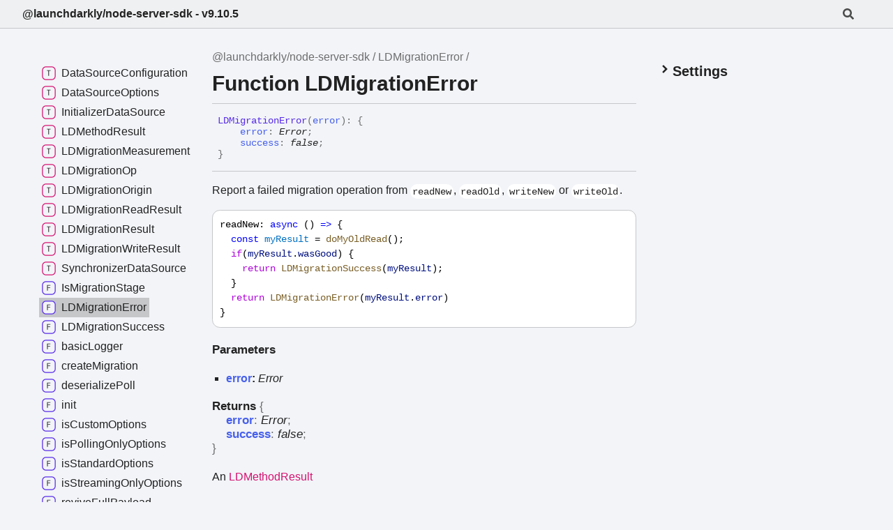

--- FILE ---
content_type: text/html; charset=utf-8
request_url: https://launchdarkly.github.io/js-core/packages/sdk/server-node/docs/functions/LDMigrationError.html
body_size: 6046
content:
<!DOCTYPE html><html class="default" lang="en"><head><meta charSet="utf-8"/><meta http-equiv="x-ua-compatible" content="IE=edge"/><title>LDMigrationError | @launchdarkly/node-server-sdk - v9.10.5</title><meta name="description" content="Documentation for @launchdarkly/node-server-sdk"/><meta name="viewport" content="width=device-width, initial-scale=1"/><link rel="stylesheet" href="../assets/style.css"/><link rel="stylesheet" href="../assets/highlight.css"/><script defer src="../assets/main.js"></script><script async src="../assets/search.js" id="tsd-search-script"></script></head><body><script>document.documentElement.dataset.theme = localStorage.getItem("tsd-theme") || "os"</script><header class="tsd-page-toolbar">
<div class="tsd-toolbar-contents container">
<div class="table-cell" id="tsd-search" data-base="..">
<div class="field"><label for="tsd-search-field" class="tsd-widget tsd-toolbar-icon search no-caption"><svg width="16" height="16" viewBox="0 0 16 16" fill="none"><path d="M15.7824 13.833L12.6666 10.7177C12.5259 10.5771 12.3353 10.499 12.1353 10.499H11.6259C12.4884 9.39596 13.001 8.00859 13.001 6.49937C13.001 2.90909 10.0914 0 6.50048 0C2.90959 0 0 2.90909 0 6.49937C0 10.0896 2.90959 12.9987 6.50048 12.9987C8.00996 12.9987 9.39756 12.4863 10.5008 11.6239V12.1332C10.5008 12.3332 10.5789 12.5238 10.7195 12.6644L13.8354 15.7797C14.1292 16.0734 14.6042 16.0734 14.8948 15.7797L15.7793 14.8954C16.0731 14.6017 16.0731 14.1267 15.7824 13.833ZM6.50048 10.499C4.29094 10.499 2.50018 8.71165 2.50018 6.49937C2.50018 4.29021 4.28781 2.49976 6.50048 2.49976C8.71001 2.49976 10.5008 4.28708 10.5008 6.49937C10.5008 8.70852 8.71314 10.499 6.50048 10.499Z" fill="var(--color-text)"></path></svg></label><input type="text" id="tsd-search-field" aria-label="Search"/></div>
<div class="field">
<div id="tsd-toolbar-links"></div></div>
<ul class="results">
<li class="state loading">Preparing search index...</li>
<li class="state failure">The search index is not available</li></ul><a href="../index.html" class="title">@launchdarkly/node-server-sdk - v9.10.5</a></div>
<div class="table-cell" id="tsd-widgets"><a href="#" class="tsd-widget tsd-toolbar-icon menu no-caption" data-toggle="menu" aria-label="Menu"><svg width="16" height="16" viewBox="0 0 16 16" fill="none"><rect x="1" y="3" width="14" height="2" fill="var(--color-text)"></rect><rect x="1" y="7" width="14" height="2" fill="var(--color-text)"></rect><rect x="1" y="11" width="14" height="2" fill="var(--color-text)"></rect></svg></a></div></div></header>
<div class="container container-main">
<div class="col-content">
<div class="tsd-page-title">
<ul class="tsd-breadcrumb">
<li><a href="../index.html">@launchdarkly/node-server-sdk</a></li>
<li><a href="LDMigrationError.html">LDMigrationError</a></li></ul>
<h1>Function LDMigrationError</h1></div>
<section class="tsd-panel">
<ul class="tsd-signatures">
<li class="tsd-signature tsd-anchor-link" id="LDMigrationError"><span class="tsd-kind-call-signature">LDMigration<wbr/>Error</span><span class="tsd-signature-symbol">(</span><span class="tsd-kind-parameter">error</span><span class="tsd-signature-symbol">)</span><span class="tsd-signature-symbol">: </span><span class="tsd-signature-symbol">{ </span><br/><span>    </span><span class="tsd-kind-property">error</span><span class="tsd-signature-symbol">: </span><span class="tsd-signature-type ">Error</span><span class="tsd-signature-symbol">; </span><br/><span>    </span><span class="tsd-kind-property">success</span><span class="tsd-signature-symbol">: </span><span class="tsd-signature-type">false</span><span class="tsd-signature-symbol">; </span><br/><span class="tsd-signature-symbol">}</span><a href="#LDMigrationError" aria-label="Permalink" class="tsd-anchor-icon"><svg viewBox="0 0 24 24"><g stroke-width="2" stroke="currentColor" fill="none" stroke-linecap="round" stroke-linejoin="round" id="icon-anchor"><path stroke="none" d="M0 0h24v24H0z" fill="none"></path><path d="M10 14a3.5 3.5 0 0 0 5 0l4 -4a3.5 3.5 0 0 0 -5 -5l-.5 .5"></path><path d="M14 10a3.5 3.5 0 0 0 -5 0l-4 4a3.5 3.5 0 0 0 5 5l.5 -.5"></path></g></svg></a></li>
<li class="tsd-description">
<div class="tsd-comment tsd-typography"><p>Report a failed migration operation from <code>readNew</code>, <code>readOld</code>, <code>writeNew</code> or <code>writeOld</code>.</p>
<pre><code><span class="hl-11">readNew</span><span class="hl-0">: </span><span class="hl-2">async</span><span class="hl-0"> () </span><span class="hl-2">=&gt;</span><span class="hl-0"> {</span><br/><span class="hl-0">  </span><span class="hl-2">const</span><span class="hl-0"> </span><span class="hl-3">myResult</span><span class="hl-0"> = </span><span class="hl-4">doMyOldRead</span><span class="hl-0">();</span><br/><span class="hl-0">  </span><span class="hl-8">if</span><span class="hl-0">(</span><span class="hl-5">myResult</span><span class="hl-0">.</span><span class="hl-5">wasGood</span><span class="hl-0">) {</span><br/><span class="hl-0">    </span><span class="hl-8">return</span><span class="hl-0"> </span><span class="hl-4">LDMigrationSuccess</span><span class="hl-0">(</span><span class="hl-5">myResult</span><span class="hl-0">);</span><br/><span class="hl-0">  }</span><br/><span class="hl-0">  </span><span class="hl-8">return</span><span class="hl-0"> </span><span class="hl-4">LDMigrationError</span><span class="hl-0">(</span><span class="hl-5">myResult</span><span class="hl-0">.</span><span class="hl-5">error</span><span class="hl-0">)</span><br/><span class="hl-0">}</span>
</code><button>Copy</button></pre>
</div>
<div class="tsd-parameters">
<h4 class="tsd-parameters-title">Parameters</h4>
<ul class="tsd-parameter-list">
<li>
<h5><span class="tsd-kind-parameter">error</span>: <span class="tsd-signature-type ">Error</span></h5></li></ul></div>
<h4 class="tsd-returns-title">Returns <span class="tsd-signature-symbol">{ </span><br/><span>    </span><span class="tsd-kind-property">error</span><span class="tsd-signature-symbol">: </span><span class="tsd-signature-type ">Error</span><span class="tsd-signature-symbol">; </span><br/><span>    </span><span class="tsd-kind-property">success</span><span class="tsd-signature-symbol">: </span><span class="tsd-signature-type">false</span><span class="tsd-signature-symbol">; </span><br/><span class="tsd-signature-symbol">}</span></h4><p>An <a href="../types/LDMethodResult.html" class="tsd-kind-type-alias">LDMethodResult</a></p>

<ul class="tsd-parameters">
<li class="tsd-parameter">
<h5><span class="tsd-kind-property">error</span><span class="tsd-signature-symbol">: </span><span class="tsd-signature-type ">Error</span></h5></li>
<li class="tsd-parameter">
<h5><span class="tsd-kind-property">success</span><span class="tsd-signature-symbol">: </span><span class="tsd-signature-type">false</span></h5></li></ul>
<div class="tsd-comment tsd-typography"></div><aside class="tsd-sources">
<ul>
<li>Defined in packages/shared/sdk-server/dist/Migration.d.ts:37</li></ul></aside></li></ul></section></div>
<div class="col-sidebar">
<div class="page-menu">
<div class="tsd-navigation settings">
<details class="tsd-index-accordion"><summary class="tsd-accordion-summary">
<h3><svg width="20" height="20" viewBox="0 0 24 24" fill="none"><path d="M4.93896 8.531L12 15.591L19.061 8.531L16.939 6.409L12 11.349L7.06098 6.409L4.93896 8.531Z" fill="var(--color-text)" id="icon-chevronDown"></path></svg>Settings</h3></summary>
<div class="tsd-accordion-details">
<div class="tsd-filter-visibility">
<h4 class="uppercase">Member Visibility</h4><form>
<ul id="tsd-filter-options">
<li class="tsd-filter-item"><label class="tsd-filter-input"><input type="checkbox" id="tsd-filter-protected" name="protected"/><svg width="32" height="32" viewBox="0 0 32 32" aria-hidden="true"><rect class="tsd-checkbox-background" width="30" height="30" x="1" y="1" rx="6" fill="none"></rect><path class="tsd-checkbox-checkmark" d="M8.35422 16.8214L13.2143 21.75L24.6458 10.25" stroke="none" stroke-width="3.5" stroke-linejoin="round" fill="none"></path></svg><span>Protected</span></label></li>
<li class="tsd-filter-item"><label class="tsd-filter-input"><input type="checkbox" id="tsd-filter-private" name="private"/><svg width="32" height="32" viewBox="0 0 32 32" aria-hidden="true"><rect class="tsd-checkbox-background" width="30" height="30" x="1" y="1" rx="6" fill="none"></rect><path class="tsd-checkbox-checkmark" d="M8.35422 16.8214L13.2143 21.75L24.6458 10.25" stroke="none" stroke-width="3.5" stroke-linejoin="round" fill="none"></path></svg><span>Private</span></label></li>
<li class="tsd-filter-item"><label class="tsd-filter-input"><input type="checkbox" id="tsd-filter-inherited" name="inherited" checked/><svg width="32" height="32" viewBox="0 0 32 32" aria-hidden="true"><rect class="tsd-checkbox-background" width="30" height="30" x="1" y="1" rx="6" fill="none"></rect><path class="tsd-checkbox-checkmark" d="M8.35422 16.8214L13.2143 21.75L24.6458 10.25" stroke="none" stroke-width="3.5" stroke-linejoin="round" fill="none"></path></svg><span>Inherited</span></label></li>
<li class="tsd-filter-item"><label class="tsd-filter-input"><input type="checkbox" id="tsd-filter-external" name="external"/><svg width="32" height="32" viewBox="0 0 32 32" aria-hidden="true"><rect class="tsd-checkbox-background" width="30" height="30" x="1" y="1" rx="6" fill="none"></rect><path class="tsd-checkbox-checkmark" d="M8.35422 16.8214L13.2143 21.75L24.6458 10.25" stroke="none" stroke-width="3.5" stroke-linejoin="round" fill="none"></path></svg><span>External</span></label></li></ul></form></div>
<div class="tsd-theme-toggle">
<h4 class="uppercase">Theme</h4><select id="tsd-theme"><option value="os">OS</option><option value="light">Light</option><option value="dark">Dark</option></select></div></div></details></div></div>
<div class="site-menu">
<nav class="tsd-navigation"><a href="../index.html"><svg class="tsd-kind-icon" viewBox="0 0 24 24"><g id="icon-4"><rect fill="var(--color-icon-background)" stroke="var(--color-ts-namespace)" stroke-width="1.5" x="1" y="1" width="22" height="22" rx="6"></rect><path d="M9.33 16V7.24H10.77L13.446 14.74C13.43 14.54 13.41 14.296 13.386 14.008C13.37 13.712 13.354 13.404 13.338 13.084C13.33 12.756 13.326 12.448 13.326 12.16V7.24H14.37V16H12.93L10.266 8.5C10.282 8.692 10.298 8.936 10.314 9.232C10.33 9.52 10.342 9.828 10.35 10.156C10.366 10.476 10.374 10.784 10.374 11.08V16H9.33Z" fill="var(--color-text)"></path></g></svg><span>@launchdarkly/node-<wbr/>server-<wbr/>sdk -<wbr/> v9.10.5</span></a>
<ul class="tsd-small-nested-navigation">
<li><a href="../index.html#ApplicationTags"><svg class="tsd-kind-icon" viewBox="0 0 24 24"><g id="icon-4194304"><rect fill="var(--color-icon-background)" stroke="#FF4D82" stroke-width="1.5" x="1" y="1" width="22" height="22" rx="12"></rect><path d="M10.354 17V8.24H13.066C13.586 8.24 14.042 8.348 14.434 8.564C14.826 8.772 15.13 9.064 15.346 9.44C15.562 9.816 15.67 10.256 15.67 10.76C15.67 11.352 15.514 11.86 15.202 12.284C14.898 12.708 14.482 13 13.954 13.16L15.79 17H14.518L12.838 13.28H11.434V17H10.354ZM11.434 12.308H13.066C13.514 12.308 13.874 12.168 14.146 11.888C14.418 11.6 14.554 11.224 14.554 10.76C14.554 10.288 14.418 9.912 14.146 9.632C13.874 9.352 13.514 9.212 13.066 9.212H11.434V12.308Z" fill="var(--color-text)"></path></g></svg><span>Application<wbr/>Tags</span></a></li>
<li><a href="../index.html#AttributeReference"><svg class="tsd-kind-icon" viewBox="0 0 24 24"><use href="#icon-4194304"></use></svg><span>Attribute<wbr/>Reference</span></a></li>
<li><a href="../index.html#AutoEnvAttributes"><svg class="tsd-kind-icon" viewBox="0 0 24 24"><use href="#icon-4194304"></use></svg><span>Auto<wbr/>Env<wbr/>Attributes</span></a></li>
<li><a href="../index.html#Backoff"><svg class="tsd-kind-icon" viewBox="0 0 24 24"><use href="#icon-4194304"></use></svg><span>Backoff</span></a></li>
<li><a href="../index.html#BasicLogger"><svg class="tsd-kind-icon" viewBox="0 0 24 24"><use href="#icon-4194304"></use></svg><span>Basic<wbr/>Logger</span></a></li>
<li><a href="../index.html#BasicLoggerOptions"><svg class="tsd-kind-icon" viewBox="0 0 24 24"><use href="#icon-4194304"></use></svg><span>Basic<wbr/>Logger<wbr/>Options</span></a></li>
<li><a href="../index.html#CancelableTimeout"><svg class="tsd-kind-icon" viewBox="0 0 24 24"><use href="#icon-4194304"></use></svg><span>Cancelable<wbr/>Timeout</span></a></li>
<li><a href="../index.html#ClientContext"><svg class="tsd-kind-icon" viewBox="0 0 24 24"><use href="#icon-4194304"></use></svg><span>Client<wbr/>Context</span></a></li>
<li><a href="../index.html#CompositeDataSource"><svg class="tsd-kind-icon" viewBox="0 0 24 24"><use href="#icon-4194304"></use></svg><span>Composite<wbr/>Data<wbr/>Source</span></a></li>
<li><a href="../index.html#Context"><svg class="tsd-kind-icon" viewBox="0 0 24 24"><use href="#icon-4194304"></use></svg><span>Context</span></a></li>
<li><a href="../index.html#ContextFilter"><svg class="tsd-kind-icon" viewBox="0 0 24 24"><use href="#icon-4194304"></use></svg><span>Context<wbr/>Filter</span></a></li>
<li><a href="../index.html#Crypto"><svg class="tsd-kind-icon" viewBox="0 0 24 24"><use href="#icon-4194304"></use></svg><span>Crypto</span></a></li>
<li><a href="../index.html#DataKind"><svg class="tsd-kind-icon" viewBox="0 0 24 24"><use href="#icon-4194304"></use></svg><span>Data<wbr/>Kind</span></a></li>
<li><a href="../index.html#DataSourceErrorKind"><svg class="tsd-kind-icon" viewBox="0 0 24 24"><use href="#icon-4194304"></use></svg><span>Data<wbr/>Source<wbr/>Error<wbr/>Kind</span></a></li>
<li><a href="../index.html#DateValidator"><svg class="tsd-kind-icon" viewBox="0 0 24 24"><use href="#icon-4194304"></use></svg><span>Date<wbr/>Validator</span></a></li>
<li><a href="../index.html#DefaultBackoff"><svg class="tsd-kind-icon" viewBox="0 0 24 24"><use href="#icon-4194304"></use></svg><span>Default<wbr/>Backoff</span></a></li>
<li><a href="../index.html#Encoding"><svg class="tsd-kind-icon" viewBox="0 0 24 24"><use href="#icon-4194304"></use></svg><span>Encoding</span></a></li>
<li><a href="../index.html#EventListener"><svg class="tsd-kind-icon" viewBox="0 0 24 24"><use href="#icon-4194304"></use></svg><span>Event<wbr/>Listener</span></a></li>
<li><a href="../index.html#EventName"><svg class="tsd-kind-icon" viewBox="0 0 24 24"><use href="#icon-4194304"></use></svg><span>Event<wbr/>Name</span></a></li>
<li><a href="../index.html#EventSource"><svg class="tsd-kind-icon" viewBox="0 0 24 24"><use href="#icon-4194304"></use></svg><span>Event<wbr/>Source</span></a></li>
<li><a href="../index.html#EventSourceCapabilities"><svg class="tsd-kind-icon" viewBox="0 0 24 24"><use href="#icon-4194304"></use></svg><span>Event<wbr/>Source<wbr/>Capabilities</span></a></li>
<li><a href="../index.html#EventSourceInitDict"><svg class="tsd-kind-icon" viewBox="0 0 24 24"><use href="#icon-4194304"></use></svg><span>Event<wbr/>Source<wbr/>Init<wbr/>Dict</span></a></li>
<li><a href="../index.html#FactoryOrInstance"><svg class="tsd-kind-icon" viewBox="0 0 24 24"><use href="#icon-4194304"></use></svg><span>Factory<wbr/>Or<wbr/>Instance</span></a></li>
<li><a href="../index.html#Filesystem"><svg class="tsd-kind-icon" viewBox="0 0 24 24"><use href="#icon-4194304"></use></svg><span>Filesystem</span></a></li>
<li><a href="../index.html#Function"><svg class="tsd-kind-icon" viewBox="0 0 24 24"><use href="#icon-4194304"></use></svg><span>Function</span></a></li>
<li><a href="../index.html#Hasher"><svg class="tsd-kind-icon" viewBox="0 0 24 24"><use href="#icon-4194304"></use></svg><span>Hasher</span></a></li>
<li><a href="../index.html#Headers"><svg class="tsd-kind-icon" viewBox="0 0 24 24"><use href="#icon-4194304"></use></svg><span>Headers</span></a></li>
<li><a href="../index.html#Hmac"><svg class="tsd-kind-icon" viewBox="0 0 24 24"><use href="#icon-4194304"></use></svg><span>Hmac</span></a></li>
<li><a href="../index.html#HttpErrorResponse"><svg class="tsd-kind-icon" viewBox="0 0 24 24"><use href="#icon-4194304"></use></svg><span>Http<wbr/>Error<wbr/>Response</span></a></li>
<li><a href="../index.html#Info"><svg class="tsd-kind-icon" viewBox="0 0 24 24"><use href="#icon-4194304"></use></svg><span>Info</span></a></li>
<li><a href="../index.html#KindValidator"><svg class="tsd-kind-icon" viewBox="0 0 24 24"><use href="#icon-4194304"></use></svg><span>Kind<wbr/>Validator</span></a></li>
<li><a href="../index.html#LDApplication"><svg class="tsd-kind-icon" viewBox="0 0 24 24"><use href="#icon-4194304"></use></svg><span>LDApplication</span></a></li>
<li><a href="../index.html#LDClientContext"><svg class="tsd-kind-icon" viewBox="0 0 24 24"><use href="#icon-4194304"></use></svg><span>LDClient<wbr/>Context</span></a></li>
<li><a href="../index.html#LDClientError"><svg class="tsd-kind-icon" viewBox="0 0 24 24"><use href="#icon-4194304"></use></svg><span>LDClient<wbr/>Error</span></a></li>
<li><a href="../index.html#LDContext"><svg class="tsd-kind-icon" viewBox="0 0 24 24"><use href="#icon-4194304"></use></svg><span>LDContext</span></a></li>
<li><a href="../index.html#LDContextCommon"><svg class="tsd-kind-icon" viewBox="0 0 24 24"><use href="#icon-4194304"></use></svg><span>LDContext<wbr/>Common</span></a></li>
<li><a href="../index.html#LDContextMeta"><svg class="tsd-kind-icon" viewBox="0 0 24 24"><use href="#icon-4194304"></use></svg><span>LDContext<wbr/>Meta</span></a></li>
<li><a href="../index.html#LDDevice"><svg class="tsd-kind-icon" viewBox="0 0 24 24"><use href="#icon-4194304"></use></svg><span>LDDevice</span></a></li>
<li><a href="../index.html#LDEvaluationDetail"><svg class="tsd-kind-icon" viewBox="0 0 24 24"><use href="#icon-4194304"></use></svg><span>LDEvaluation<wbr/>Detail</span></a></li>
<li><a href="../index.html#LDEvaluationDetailTyped"><svg class="tsd-kind-icon" viewBox="0 0 24 24"><use href="#icon-4194304"></use></svg><span>LDEvaluation<wbr/>Detail<wbr/>Typed</span></a></li>
<li><a href="../index.html#LDEvaluationReason"><svg class="tsd-kind-icon" viewBox="0 0 24 24"><use href="#icon-4194304"></use></svg><span>LDEvaluation<wbr/>Reason</span></a></li>
<li><a href="../index.html#LDFeatureStore"><svg class="tsd-kind-icon" viewBox="0 0 24 24"><use href="#icon-4194304"></use></svg><span>LDFeature<wbr/>Store</span></a></li>
<li><a href="../index.html#LDFeatureStoreDataStorage"><svg class="tsd-kind-icon" viewBox="0 0 24 24"><use href="#icon-4194304"></use></svg><span>LDFeature<wbr/>Store<wbr/>Data<wbr/>Storage</span></a></li>
<li><a href="../index.html#LDFeatureStoreItem"><svg class="tsd-kind-icon" viewBox="0 0 24 24"><use href="#icon-4194304"></use></svg><span>LDFeature<wbr/>Store<wbr/>Item</span></a></li>
<li><a href="../index.html#LDFeatureStoreKindData"><svg class="tsd-kind-icon" viewBox="0 0 24 24"><use href="#icon-4194304"></use></svg><span>LDFeature<wbr/>Store<wbr/>Kind<wbr/>Data</span></a></li>
<li><a href="../index.html#LDFileDataSourceError"><svg class="tsd-kind-icon" viewBox="0 0 24 24"><use href="#icon-4194304"></use></svg><span>LDFile<wbr/>Data<wbr/>Source<wbr/>Error</span></a></li>
<li><a href="../index.html#LDFlagDeliveryFallbackError"><svg class="tsd-kind-icon" viewBox="0 0 24 24"><use href="#icon-4194304"></use></svg><span>LDFlag<wbr/>Delivery<wbr/>Fallback<wbr/>Error</span></a></li>
<li><a href="../index.html#LDFlagSet"><svg class="tsd-kind-icon" viewBox="0 0 24 24"><use href="#icon-4194304"></use></svg><span>LDFlag<wbr/>Set</span></a></li>
<li><a href="../index.html#LDFlagValue"><svg class="tsd-kind-icon" viewBox="0 0 24 24"><use href="#icon-4194304"></use></svg><span>LDFlag<wbr/>Value</span></a></li>
<li><a href="../index.html#LDHeaders"><svg class="tsd-kind-icon" viewBox="0 0 24 24"><use href="#icon-4194304"></use></svg><span>LDHeaders</span></a></li>
<li><a href="../index.html#LDKeyedFeatureStoreItem"><svg class="tsd-kind-icon" viewBox="0 0 24 24"><use href="#icon-4194304"></use></svg><span>LDKeyed<wbr/>Feature<wbr/>Store<wbr/>Item</span></a></li>
<li><a href="../index.html#LDLogLevel"><svg class="tsd-kind-icon" viewBox="0 0 24 24"><use href="#icon-4194304"></use></svg><span>LDLog<wbr/>Level</span></a></li>
<li><a href="../index.html#LDLogger"><svg class="tsd-kind-icon" viewBox="0 0 24 24"><use href="#icon-4194304"></use></svg><span>LDLogger</span></a></li>
<li><a href="../index.html#LDMultiKindContext"><svg class="tsd-kind-icon" viewBox="0 0 24 24"><use href="#icon-4194304"></use></svg><span>LDMulti<wbr/>Kind<wbr/>Context</span></a></li>
<li><a href="../index.html#LDPluginApplicationMetadata"><svg class="tsd-kind-icon" viewBox="0 0 24 24"><use href="#icon-4194304"></use></svg><span>LDPlugin<wbr/>Application<wbr/>Metadata</span></a></li>
<li><a href="../index.html#LDPluginBase"><svg class="tsd-kind-icon" viewBox="0 0 24 24"><use href="#icon-4194304"></use></svg><span>LDPlugin<wbr/>Base</span></a></li>
<li><a href="../index.html#LDPluginEnvironmentMetadata"><svg class="tsd-kind-icon" viewBox="0 0 24 24"><use href="#icon-4194304"></use></svg><span>LDPlugin<wbr/>Environment<wbr/>Metadata</span></a></li>
<li><a href="../index.html#LDPluginMetadata"><svg class="tsd-kind-icon" viewBox="0 0 24 24"><use href="#icon-4194304"></use></svg><span>LDPlugin<wbr/>Metadata</span></a></li>
<li><a href="../index.html#LDPluginSdkMetadata"><svg class="tsd-kind-icon" viewBox="0 0 24 24"><use href="#icon-4194304"></use></svg><span>LDPlugin<wbr/>Sdk<wbr/>Metadata</span></a></li>
<li><a href="../index.html#LDPollingError"><svg class="tsd-kind-icon" viewBox="0 0 24 24"><use href="#icon-4194304"></use></svg><span>LDPolling<wbr/>Error</span></a></li>
<li><a href="../index.html#LDSingleKindContext"><svg class="tsd-kind-icon" viewBox="0 0 24 24"><use href="#icon-4194304"></use></svg><span>LDSingle<wbr/>Kind<wbr/>Context</span></a></li>
<li><a href="../index.html#LDStreamingError"><svg class="tsd-kind-icon" viewBox="0 0 24 24"><use href="#icon-4194304"></use></svg><span>LDStreaming<wbr/>Error</span></a></li>
<li><a href="../index.html#LDTimeoutError"><svg class="tsd-kind-icon" viewBox="0 0 24 24"><use href="#icon-4194304"></use></svg><span>LDTimeout<wbr/>Error</span></a></li>
<li><a href="../index.html#LDTransactionalFeatureStore"><svg class="tsd-kind-icon" viewBox="0 0 24 24"><use href="#icon-4194304"></use></svg><span>LDTransactional<wbr/>Feature<wbr/>Store</span></a></li>
<li><a href="../index.html#LDUnexpectedResponseError"><svg class="tsd-kind-icon" viewBox="0 0 24 24"><use href="#icon-4194304"></use></svg><span>LDUnexpected<wbr/>Response<wbr/>Error</span></a></li>
<li><a href="../index.html#LDUser"><svg class="tsd-kind-icon" viewBox="0 0 24 24"><use href="#icon-4194304"></use></svg><span>LDUser</span></a></li>
<li><a href="../index.html#NullableBoolean"><svg class="tsd-kind-icon" viewBox="0 0 24 24"><use href="#icon-4194304"></use></svg><span>Nullable<wbr/>Boolean</span></a></li>
<li><a href="../index.html#NumberWithMinimum"><svg class="tsd-kind-icon" viewBox="0 0 24 24"><use href="#icon-4194304"></use></svg><span>Number<wbr/>With<wbr/>Minimum</span></a></li>
<li><a href="../index.html#OptionMessages"><svg class="tsd-kind-icon" viewBox="0 0 24 24"><use href="#icon-4194304"></use></svg><span>Option<wbr/>Messages</span></a></li>
<li><a href="../index.html#Options"><svg class="tsd-kind-icon" viewBox="0 0 24 24"><use href="#icon-4194304"></use></svg><span>Options</span></a></li>
<li><a href="../index.html#Platform"><svg class="tsd-kind-icon" viewBox="0 0 24 24"><use href="#icon-4194304"></use></svg><span>Platform</span></a></li>
<li><a href="../index.html#PlatformData"><svg class="tsd-kind-icon" viewBox="0 0 24 24"><use href="#icon-4194304"></use></svg><span>Platform<wbr/>Data</span></a></li>
<li><a href="../index.html#ProcessStreamResponse"><svg class="tsd-kind-icon" viewBox="0 0 24 24"><use href="#icon-4194304"></use></svg><span>Process<wbr/>Stream<wbr/>Response</span></a></li>
<li><a href="../index.html#Requests"><svg class="tsd-kind-icon" viewBox="0 0 24 24"><use href="#icon-4194304"></use></svg><span>Requests</span></a></li>
<li><a href="../index.html#Response"><svg class="tsd-kind-icon" viewBox="0 0 24 24"><use href="#icon-4194304"></use></svg><span>Response</span></a></li>
<li><a href="../index.html#SafeLogger"><svg class="tsd-kind-icon" viewBox="0 0 24 24"><use href="#icon-4194304"></use></svg><span>Safe<wbr/>Logger</span></a></li>
<li><a href="../index.html#SdkData"><svg class="tsd-kind-icon" viewBox="0 0 24 24"><use href="#icon-4194304"></use></svg><span>Sdk<wbr/>Data</span></a></li>
<li><a href="../index.html#ServiceEndpoints"><svg class="tsd-kind-icon" viewBox="0 0 24 24"><use href="#icon-4194304"></use></svg><span>Service<wbr/>Endpoints</span></a></li>
<li><a href="../index.html#Storage"><svg class="tsd-kind-icon" viewBox="0 0 24 24"><use href="#icon-4194304"></use></svg><span>Storage</span></a></li>
<li><a href="../index.html#StreamingErrorHandler"><svg class="tsd-kind-icon" viewBox="0 0 24 24"><use href="#icon-4194304"></use></svg><span>Streaming<wbr/>Error<wbr/>Handler</span></a></li>
<li><a href="../index.html#StringMatchingRegex"><svg class="tsd-kind-icon" viewBox="0 0 24 24"><use href="#icon-4194304"></use></svg><span>String<wbr/>Matching<wbr/>Regex</span></a></li>
<li><a href="../index.html#Type"><svg class="tsd-kind-icon" viewBox="0 0 24 24"><use href="#icon-4194304"></use></svg><span>Type</span></a></li>
<li><a href="../index.html#TypeArray"><svg class="tsd-kind-icon" viewBox="0 0 24 24"><use href="#icon-4194304"></use></svg><span>Type<wbr/>Array</span></a></li>
<li><a href="../index.html#TypeValidator"><svg class="tsd-kind-icon" viewBox="0 0 24 24"><use href="#icon-4194304"></use></svg><span>Type<wbr/>Validator</span></a></li>
<li><a href="../index.html#TypeValidators"><svg class="tsd-kind-icon" viewBox="0 0 24 24"><use href="#icon-4194304"></use></svg><span>Type<wbr/>Validators</span></a></li>
<li><a href="../index.html#VoidFunction"><svg class="tsd-kind-icon" viewBox="0 0 24 24"><use href="#icon-4194304"></use></svg><span>Void<wbr/>Function</span></a></li>
<li><a href="../index.html#WatchHandle"><svg class="tsd-kind-icon" viewBox="0 0 24 24"><use href="#icon-4194304"></use></svg><span>Watch<wbr/>Handle</span></a></li>
<li><a href="../index.html#base64UrlEncode"><svg class="tsd-kind-icon" viewBox="0 0 24 24"><use href="#icon-4194304"></use></svg><span>base64<wbr/>Url<wbr/>Encode</span></a></li>
<li><a href="../index.html#cancelableTimedPromise"><svg class="tsd-kind-icon" viewBox="0 0 24 24"><use href="#icon-4194304"></use></svg><span>cancelable<wbr/>Timed<wbr/>Promise</span></a></li>
<li><a href="../index.html#clone"><svg class="tsd-kind-icon" viewBox="0 0 24 24"><use href="#icon-4194304"></use></svg><span>clone</span></a></li>
<li><a href="../index.html#createSafeLogger"><svg class="tsd-kind-icon" viewBox="0 0 24 24"><use href="#icon-4194304"></use></svg><span>create<wbr/>Safe<wbr/>Logger</span></a></li>
<li><a href="../index.html#debounce"><svg class="tsd-kind-icon" viewBox="0 0 24 24"><use href="#icon-4194304"></use></svg><span>debounce</span></a></li>
<li><a href="../index.html#deepCompact"><svg class="tsd-kind-icon" viewBox="0 0 24 24"><use href="#icon-4194304"></use></svg><span>deep<wbr/>Compact</span></a></li>
<li><a href="../index.html#defaultHeaders"><svg class="tsd-kind-icon" viewBox="0 0 24 24"><use href="#icon-4194304"></use></svg><span>default<wbr/>Headers</span></a></li>
<li><a href="../index.html#fastDeepEqual"><svg class="tsd-kind-icon" viewBox="0 0 24 24"><use href="#icon-4194304"></use></svg><span>fast<wbr/>Deep<wbr/>Equal</span></a></li>
<li><a href="../index.html#getEventsUri"><svg class="tsd-kind-icon" viewBox="0 0 24 24"><use href="#icon-4194304"></use></svg><span>get<wbr/>Events<wbr/>Uri</span></a></li>
<li><a href="../index.html#getPollingUri"><svg class="tsd-kind-icon" viewBox="0 0 24 24"><use href="#icon-4194304"></use></svg><span>get<wbr/>Polling<wbr/>Uri</span></a></li>
<li><a href="../index.html#getStreamingUri"><svg class="tsd-kind-icon" viewBox="0 0 24 24"><use href="#icon-4194304"></use></svg><span>get<wbr/>Streaming<wbr/>Uri</span></a></li>
<li><a href="../index.html#httpErrorMessage"><svg class="tsd-kind-icon" viewBox="0 0 24 24"><use href="#icon-4194304"></use></svg><span>http<wbr/>Error<wbr/>Message</span></a></li>
<li><a href="../index.html#internal"><svg class="tsd-kind-icon" viewBox="0 0 24 24"><use href="#icon-4194304"></use></svg><span>internal</span></a></li>
<li><a href="../index.html#isHttpLocallyRecoverable"><svg class="tsd-kind-icon" viewBox="0 0 24 24"><use href="#icon-4194304"></use></svg><span>is<wbr/>Http<wbr/>Locally<wbr/>Recoverable</span></a></li>
<li><a href="../index.html#isHttpRecoverable"><svg class="tsd-kind-icon" viewBox="0 0 24 24"><use href="#icon-4194304"></use></svg><span>is<wbr/>Http<wbr/>Recoverable</span></a></li>
<li><a href="../index.html#noop"><svg class="tsd-kind-icon" viewBox="0 0 24 24"><use href="#icon-4194304"></use></svg><span>noop</span></a></li>
<li><a href="../index.html#secondsToMillis"><svg class="tsd-kind-icon" viewBox="0 0 24 24"><use href="#icon-4194304"></use></svg><span>seconds<wbr/>To<wbr/>Millis</span></a></li>
<li><a href="../index.html#shouldRetry"><svg class="tsd-kind-icon" viewBox="0 0 24 24"><use href="#icon-4194304"></use></svg><span>should<wbr/>Retry</span></a></li>
<li><a href="../index.html#sleep"><svg class="tsd-kind-icon" viewBox="0 0 24 24"><use href="#icon-4194304"></use></svg><span>sleep</span></a></li>
<li><a href="../index.html#subsystem"><svg class="tsd-kind-icon" viewBox="0 0 24 24"><use href="#icon-4194304"></use></svg><span>subsystem</span></a></li>
<li><a href="../index.html#timedPromise"><svg class="tsd-kind-icon" viewBox="0 0 24 24"><use href="#icon-4194304"></use></svg><span>timed<wbr/>Promise</span></a></li>
<li><a href="../modules/integrations.html"><svg class="tsd-kind-icon" viewBox="0 0 24 24"><use href="#icon-4"></use></svg><span>integrations</span></a></li>
<li><a href="../modules/interfaces.html"><svg class="tsd-kind-icon" viewBox="0 0 24 24"><use href="#icon-4"></use></svg><span>interfaces</span></a></li>
<li><a href="../modules/internalServer.html"><svg class="tsd-kind-icon" viewBox="0 0 24 24"><use href="#icon-4"></use></svg><span>internal<wbr/>Server</span></a></li>
<li><a href="../modules/platform-1.html"><svg class="tsd-kind-icon" viewBox="0 0 24 24"><use href="#icon-4"></use></svg><span>platform</span></a></li>
<li><a href="../modules/subsystems.html"><svg class="tsd-kind-icon" viewBox="0 0 24 24"><use href="#icon-4"></use></svg><span>subsystems</span></a></li>
<li><a href="../enums/LDConsistencyCheck.html"><svg class="tsd-kind-icon" viewBox="0 0 24 24"><g id="icon-8"><rect fill="var(--color-icon-background)" stroke="var(--color-ts-enum)" stroke-width="1.5" x="1" y="1" width="22" height="22" rx="6"></rect><path d="M9.45 16V7.24H14.49V8.224H10.518V10.936H14.07V11.908H10.518V15.016H14.49V16H9.45Z" fill="var(--color-text)"></path></g></svg><span>LDConsistency<wbr/>Check</span></a></li>
<li><a href="../enums/LDExecution.html"><svg class="tsd-kind-icon" viewBox="0 0 24 24"><use href="#icon-8"></use></svg><span>LDExecution</span></a></li>
<li><a href="../enums/LDExecutionOrdering.html"><svg class="tsd-kind-icon" viewBox="0 0 24 24"><use href="#icon-8"></use></svg><span>LDExecution<wbr/>Ordering</span></a></li>
<li><a href="../enums/LDMigrationStage.html"><svg class="tsd-kind-icon" viewBox="0 0 24 24"><use href="#icon-8"></use></svg><span>LDMigration<wbr/>Stage</span></a></li>
<li><a href="../classes/AsyncStoreFacade.html"><svg class="tsd-kind-icon" viewBox="0 0 24 24"><g id="icon-128"><rect fill="var(--color-icon-background)" stroke="var(--color-ts-class)" stroke-width="1.5" x="1" y="1" width="22" height="22" rx="6"></rect><path d="M11.898 16.1201C11.098 16.1201 10.466 15.8961 10.002 15.4481C9.53803 15.0001 9.30603 14.3841 9.30603 13.6001V9.64012C9.30603 8.85612 9.53803 8.24012 10.002 7.79212C10.466 7.34412 11.098 7.12012 11.898 7.12012C12.682 7.12012 13.306 7.34812 13.77 7.80412C14.234 8.25212 14.466 8.86412 14.466 9.64012H13.386C13.386 9.14412 13.254 8.76412 12.99 8.50012C12.734 8.22812 12.37 8.09212 11.898 8.09212C11.426 8.09212 11.054 8.22412 10.782 8.48812C10.518 8.75212 10.386 9.13212 10.386 9.62812V13.6001C10.386 14.0961 10.518 14.4801 10.782 14.7521C11.054 15.0161 11.426 15.1481 11.898 15.1481C12.37 15.1481 12.734 15.0161 12.99 14.7521C13.254 14.4801 13.386 14.0961 13.386 13.6001H14.466C14.466 14.3761 14.234 14.9921 13.77 15.4481C13.306 15.8961 12.682 16.1201 11.898 16.1201Z" fill="var(--color-text)"></path></g></svg><span>Async<wbr/>Store<wbr/>Facade</span></a></li>
<li><a href="../classes/AsyncTransactionalStoreFacade.html"><svg class="tsd-kind-icon" viewBox="0 0 24 24"><use href="#icon-128"></use></svg><span>Async<wbr/>Transactional<wbr/>Store<wbr/>Facade</span></a></li>
<li><a href="../classes/LDConcurrentExecution.html"><svg class="tsd-kind-icon" viewBox="0 0 24 24"><use href="#icon-128"></use></svg><span>LDConcurrent<wbr/>Execution</span></a></li>
<li><a href="../classes/LDSerialExecution.html"><svg class="tsd-kind-icon" viewBox="0 0 24 24"><use href="#icon-128"></use></svg><span>LDSerial<wbr/>Execution</span></a></li>
<li><a href="../classes/NullEventSource.html"><svg class="tsd-kind-icon" viewBox="0 0 24 24"><use href="#icon-128"></use></svg><span>Null<wbr/>Event<wbr/>Source</span></a></li>
<li><a href="../classes/PersistentDataStoreWrapper.html"><svg class="tsd-kind-icon" viewBox="0 0 24 24"><use href="#icon-128"></use></svg><span>Persistent<wbr/>Data<wbr/>Store<wbr/>Wrapper</span></a></li>
<li><a href="../classes/TransactionalFeatureStore.html"><svg class="tsd-kind-icon" viewBox="0 0 24 24"><use href="#icon-128"></use></svg><span>Transactional<wbr/>Feature<wbr/>Store</span></a></li>
<li><a href="../interfaces/BigSegmentStoreStatusProvider.html"><svg class="tsd-kind-icon" viewBox="0 0 24 24"><g id="icon-256"><rect fill="var(--color-icon-background)" stroke="var(--color-ts-interface)" stroke-width="1.5" x="1" y="1" width="22" height="22" rx="6"></rect><path d="M9.51 16V15.016H11.298V8.224H9.51V7.24H14.19V8.224H12.402V15.016H14.19V16H9.51Z" fill="var(--color-text)"></path></g></svg><span>Big<wbr/>Segment<wbr/>Store<wbr/>Status<wbr/>Provider</span></a></li>
<li><a href="../interfaces/CustomDataSourceOptions.html"><svg class="tsd-kind-icon" viewBox="0 0 24 24"><use href="#icon-256"></use></svg><span>Custom<wbr/>Data<wbr/>Source<wbr/>Options</span></a></li>
<li><a href="../interfaces/FileSystemDataSourceConfiguration.html"><svg class="tsd-kind-icon" viewBox="0 0 24 24"><use href="#icon-256"></use></svg><span>File<wbr/>System<wbr/>Data<wbr/>Source<wbr/>Configuration</span></a></li>
<li><a href="../interfaces/LDBigSegmentsOptions.html"><svg class="tsd-kind-icon" viewBox="0 0 24 24"><use href="#icon-256"></use></svg><span>LDBig<wbr/>Segments<wbr/>Options</span></a></li>
<li><a href="../interfaces/LDClient.html"><svg class="tsd-kind-icon" viewBox="0 0 24 24"><use href="#icon-256"></use></svg><span>LDClient</span></a></li>
<li><a href="../interfaces/LDDataSystemOptions.html"><svg class="tsd-kind-icon" viewBox="0 0 24 24"><use href="#icon-256"></use></svg><span>LDData<wbr/>System<wbr/>Options</span></a></li>
<li><a href="../interfaces/LDFlagsState.html"><svg class="tsd-kind-icon" viewBox="0 0 24 24"><use href="#icon-256"></use></svg><span>LDFlags<wbr/>State</span></a></li>
<li><a href="../interfaces/LDFlagsStateOptions.html"><svg class="tsd-kind-icon" viewBox="0 0 24 24"><use href="#icon-256"></use></svg><span>LDFlags<wbr/>State<wbr/>Options</span></a></li>
<li><a href="../interfaces/LDMigration.html"><svg class="tsd-kind-icon" viewBox="0 0 24 24"><use href="#icon-256"></use></svg><span>LDMigration</span></a></li>
<li><a href="../interfaces/LDMigrationConsistencyMeasurement.html"><svg class="tsd-kind-icon" viewBox="0 0 24 24"><use href="#icon-256"></use></svg><span>LDMigration<wbr/>Consistency<wbr/>Measurement</span></a></li>
<li><a href="../interfaces/LDMigrationErrorMeasurement.html"><svg class="tsd-kind-icon" viewBox="0 0 24 24"><use href="#icon-256"></use></svg><span>LDMigration<wbr/>Error<wbr/>Measurement</span></a></li>
<li><a href="../interfaces/LDMigrationEvaluation.html"><svg class="tsd-kind-icon" viewBox="0 0 24 24"><use href="#icon-256"></use></svg><span>LDMigration<wbr/>Evaluation</span></a></li>
<li><a href="../interfaces/LDMigrationInvokedMeasurement.html"><svg class="tsd-kind-icon" viewBox="0 0 24 24"><use href="#icon-256"></use></svg><span>LDMigration<wbr/>Invoked<wbr/>Measurement</span></a></li>
<li><a href="../interfaces/LDMigrationLatencyMeasurement.html"><svg class="tsd-kind-icon" viewBox="0 0 24 24"><use href="#icon-256"></use></svg><span>LDMigration<wbr/>Latency<wbr/>Measurement</span></a></li>
<li><a href="../interfaces/LDMigrationOpEvent.html"><svg class="tsd-kind-icon" viewBox="0 0 24 24"><use href="#icon-256"></use></svg><span>LDMigration<wbr/>Op<wbr/>Event</span></a></li>
<li><a href="../interfaces/LDMigrationOptions.html"><svg class="tsd-kind-icon" viewBox="0 0 24 24"><use href="#icon-256"></use></svg><span>LDMigration<wbr/>Options</span></a></li>
<li><a href="../interfaces/LDMigrationTracker.html"><svg class="tsd-kind-icon" viewBox="0 0 24 24"><use href="#icon-256"></use></svg><span>LDMigration<wbr/>Tracker</span></a></li>
<li><a href="../interfaces/LDMigrationVariation.html"><svg class="tsd-kind-icon" viewBox="0 0 24 24"><use href="#icon-256"></use></svg><span>LDMigration<wbr/>Variation</span></a></li>
<li><a href="../interfaces/LDOptions.html"><svg class="tsd-kind-icon" viewBox="0 0 24 24"><use href="#icon-256"></use></svg><span>LDOptions</span></a></li>
<li><a href="../interfaces/LDProxyOptions.html"><svg class="tsd-kind-icon" viewBox="0 0 24 24"><use href="#icon-256"></use></svg><span>LDProxy<wbr/>Options</span></a></li>
<li><a href="../interfaces/LDTLSOptions.html"><svg class="tsd-kind-icon" viewBox="0 0 24 24"><use href="#icon-256"></use></svg><span>LDTLSOptions</span></a></li>
<li><a href="../interfaces/LDWaitForInitializationOptions.html"><svg class="tsd-kind-icon" viewBox="0 0 24 24"><use href="#icon-256"></use></svg><span>LDWait<wbr/>For<wbr/>Initialization<wbr/>Options</span></a></li>
<li><a href="../interfaces/PollingDataSourceConfiguration.html"><svg class="tsd-kind-icon" viewBox="0 0 24 24"><use href="#icon-256"></use></svg><span>Polling<wbr/>Data<wbr/>Source<wbr/>Configuration</span></a></li>
<li><a href="../interfaces/PollingDataSourceOptions.html"><svg class="tsd-kind-icon" viewBox="0 0 24 24"><use href="#icon-256"></use></svg><span>Polling<wbr/>Data<wbr/>Source<wbr/>Options</span></a></li>
<li><a href="../interfaces/StandardDataSourceOptions.html"><svg class="tsd-kind-icon" viewBox="0 0 24 24"><use href="#icon-256"></use></svg><span>Standard<wbr/>Data<wbr/>Source<wbr/>Options</span></a></li>
<li><a href="../interfaces/StreamingDataSourceConfiguration.html"><svg class="tsd-kind-icon" viewBox="0 0 24 24"><use href="#icon-256"></use></svg><span>Streaming<wbr/>Data<wbr/>Source<wbr/>Configuration</span></a></li>
<li><a href="../interfaces/StreamingDataSourceOptions.html"><svg class="tsd-kind-icon" viewBox="0 0 24 24"><use href="#icon-256"></use></svg><span>Streaming<wbr/>Data<wbr/>Source<wbr/>Options</span></a></li>
<li><a href="../types/DataSourceConfiguration.html"><svg class="tsd-kind-icon" viewBox="0 0 24 24"><g id="icon-2097152"><rect fill="var(--color-icon-background)" stroke="var(--color-ts-type-alias)" stroke-width="1.5" x="1" y="1" width="22" height="22" rx="6"></rect><path d="M11.31 16V8.224H8.91V7.24H14.79V8.224H12.39V16H11.31Z" fill="var(--color-text)"></path></g></svg><span>Data<wbr/>Source<wbr/>Configuration</span></a></li>
<li><a href="../types/DataSourceOptions.html"><svg class="tsd-kind-icon" viewBox="0 0 24 24"><use href="#icon-2097152"></use></svg><span>Data<wbr/>Source<wbr/>Options</span></a></li>
<li><a href="../types/InitializerDataSource.html"><svg class="tsd-kind-icon" viewBox="0 0 24 24"><use href="#icon-2097152"></use></svg><span>Initializer<wbr/>Data<wbr/>Source</span></a></li>
<li><a href="../types/LDMethodResult.html"><svg class="tsd-kind-icon" viewBox="0 0 24 24"><use href="#icon-2097152"></use></svg><span>LDMethod<wbr/>Result</span></a></li>
<li><a href="../types/LDMigrationMeasurement.html"><svg class="tsd-kind-icon" viewBox="0 0 24 24"><use href="#icon-2097152"></use></svg><span>LDMigration<wbr/>Measurement</span></a></li>
<li><a href="../types/LDMigrationOp.html"><svg class="tsd-kind-icon" viewBox="0 0 24 24"><use href="#icon-2097152"></use></svg><span>LDMigration<wbr/>Op</span></a></li>
<li><a href="../types/LDMigrationOrigin.html"><svg class="tsd-kind-icon" viewBox="0 0 24 24"><use href="#icon-2097152"></use></svg><span>LDMigration<wbr/>Origin</span></a></li>
<li><a href="../types/LDMigrationReadResult.html"><svg class="tsd-kind-icon" viewBox="0 0 24 24"><use href="#icon-2097152"></use></svg><span>LDMigration<wbr/>Read<wbr/>Result</span></a></li>
<li><a href="../types/LDMigrationResult.html"><svg class="tsd-kind-icon" viewBox="0 0 24 24"><use href="#icon-2097152"></use></svg><span>LDMigration<wbr/>Result</span></a></li>
<li><a href="../types/LDMigrationWriteResult.html"><svg class="tsd-kind-icon" viewBox="0 0 24 24"><use href="#icon-2097152"></use></svg><span>LDMigration<wbr/>Write<wbr/>Result</span></a></li>
<li><a href="../types/SynchronizerDataSource.html"><svg class="tsd-kind-icon" viewBox="0 0 24 24"><use href="#icon-2097152"></use></svg><span>Synchronizer<wbr/>Data<wbr/>Source</span></a></li>
<li><a href="IsMigrationStage.html"><svg class="tsd-kind-icon" viewBox="0 0 24 24"><g id="icon-64"><rect fill="var(--color-icon-background)" stroke="var(--color-ts-function)" stroke-width="1.5" x="1" y="1" width="22" height="22" rx="6"></rect><path d="M9.39 16V7.24H14.55V8.224H10.446V11.128H14.238V12.112H10.47V16H9.39Z" fill="var(--color-text)"></path></g></svg><span>Is<wbr/>Migration<wbr/>Stage</span></a></li>
<li><a href="LDMigrationError.html" class="current"><svg class="tsd-kind-icon" viewBox="0 0 24 24"><use href="#icon-64"></use></svg><span>LDMigration<wbr/>Error</span></a></li>
<li><a href="LDMigrationSuccess.html"><svg class="tsd-kind-icon" viewBox="0 0 24 24"><use href="#icon-64"></use></svg><span>LDMigration<wbr/>Success</span></a></li>
<li><a href="basicLogger-1.html"><svg class="tsd-kind-icon" viewBox="0 0 24 24"><use href="#icon-64"></use></svg><span>basic<wbr/>Logger</span></a></li>
<li><a href="createMigration.html"><svg class="tsd-kind-icon" viewBox="0 0 24 24"><use href="#icon-64"></use></svg><span>create<wbr/>Migration</span></a></li>
<li><a href="deserializePoll.html"><svg class="tsd-kind-icon" viewBox="0 0 24 24"><use href="#icon-64"></use></svg><span>deserialize<wbr/>Poll</span></a></li>
<li><a href="init.html"><svg class="tsd-kind-icon" viewBox="0 0 24 24"><use href="#icon-64"></use></svg><span>init</span></a></li>
<li><a href="isCustomOptions.html"><svg class="tsd-kind-icon" viewBox="0 0 24 24"><use href="#icon-64"></use></svg><span>is<wbr/>Custom<wbr/>Options</span></a></li>
<li><a href="isPollingOnlyOptions.html"><svg class="tsd-kind-icon" viewBox="0 0 24 24"><use href="#icon-64"></use></svg><span>is<wbr/>Polling<wbr/>Only<wbr/>Options</span></a></li>
<li><a href="isStandardOptions.html"><svg class="tsd-kind-icon" viewBox="0 0 24 24"><use href="#icon-64"></use></svg><span>is<wbr/>Standard<wbr/>Options</span></a></li>
<li><a href="isStreamingOnlyOptions.html"><svg class="tsd-kind-icon" viewBox="0 0 24 24"><use href="#icon-64"></use></svg><span>is<wbr/>Streaming<wbr/>Only<wbr/>Options</span></a></li>
<li><a href="reviveFullPayload.html"><svg class="tsd-kind-icon" viewBox="0 0 24 24"><use href="#icon-64"></use></svg><span>revive<wbr/>Full<wbr/>Payload</span></a></li></ul></nav></div></div></div>
<div class="tsd-generator">
<p>Generated using <a href="https://typedoc.org/" rel="noopener" target="_blank">TypeDoc</a></p></div>
<div class="overlay"></div></body></html>

--- FILE ---
content_type: text/css; charset=utf-8
request_url: https://launchdarkly.github.io/js-core/packages/sdk/server-node/docs/assets/style.css
body_size: 5938
content:
:root {
    /* Light */
    --light-color-background: #f2f4f8;
    --light-color-background-secondary: #eff0f1;
    --light-color-warning-text: #222;
    --light-color-background-warning: #e6e600;
    --light-color-icon-background: var(--light-color-background);
    --light-color-accent: #c5c7c9;
    --light-color-active-menu-item: var(--light-color-accent);
    --light-color-text: #222;
    --light-color-text-aside: #6e6e6e;
    --light-color-link: #1f70c2;

    --light-color-ts-project: #b111c9;
    --light-color-ts-module: var(--light-color-ts-project);
    --light-color-ts-namespace: var(--light-color-ts-project);
    --light-color-ts-enum: #7e6f15;
    --light-color-ts-enum-member: var(--light-color-ts-enum);
    --light-color-ts-variable: #4760ec;
    --light-color-ts-function: #572be7;
    --light-color-ts-class: #1f70c2;
    --light-color-ts-interface: #108024;
    --light-color-ts-constructor: var(--light-color-ts-class);
    --light-color-ts-property: var(--light-color-ts-variable);
    --light-color-ts-method: var(--light-color-ts-function);
    --light-color-ts-call-signature: var(--light-color-ts-method);
    --light-color-ts-index-signature: var(--light-color-ts-property);
    --light-color-ts-constructor-signature: var(--light-color-ts-constructor);
    --light-color-ts-parameter: var(--light-color-ts-variable);
    /* type literal not included as links will never be generated to it */
    --light-color-ts-type-parameter: var(--light-color-ts-type-alias);
    --light-color-ts-accessor: var(--light-color-ts-property);
    --light-color-ts-get-signature: var(--light-color-ts-accessor);
    --light-color-ts-set-signature: var(--light-color-ts-accessor);
    --light-color-ts-type-alias: #d51270;
    /* reference not included as links will be colored with the kind that it points to */

    --light-external-icon: url("data:image/svg+xml;utf8,<svg xmlns='http://www.w3.org/2000/svg' viewBox='0 0 100 100' width='10' height='10'><path fill-opacity='0' stroke='%23000' stroke-width='10' d='m43,35H5v60h60V57M45,5v10l10,10-30,30 20,20 30-30 10,10h10V5z'/></svg>");
    --light-color-scheme: light;

    /* Dark */
    --dark-color-background: #2b2e33;
    --dark-color-background-secondary: #1e2024;
    --dark-color-background-warning: #bebe00;
    --dark-color-warning-text: #222;
    --dark-color-icon-background: var(--dark-color-background-secondary);
    --dark-color-accent: #9096a2;
    --dark-color-active-menu-item: #5d5d6a;
    --dark-color-text: #f5f5f5;
    --dark-color-text-aside: #dddddd;
    --dark-color-link: #00aff4;

    --dark-color-ts-project: #e358ff;
    --dark-color-ts-module: var(--dark-color-ts-project);
    --dark-color-ts-namespace: var(--dark-color-ts-project);
    --dark-color-ts-enum: #f4d93e;
    --dark-color-ts-enum-member: var(--dark-color-ts-enum);
    --dark-color-ts-variable: #798dff;
    --dark-color-ts-function: #a280ff;
    --dark-color-ts-class: #8ac4ff;
    --dark-color-ts-interface: #6cff87;
    --dark-color-ts-constructor: var(--dark-color-ts-class);
    --dark-color-ts-property: var(--dark-color-ts-variable);
    --dark-color-ts-method: var(--dark-color-ts-function);
    --dark-color-ts-call-signature: var(--dark-color-ts-method);
    --dark-color-ts-index-signature: var(--dark-color-ts-property);
    --dark-color-ts-constructor-signature: var(--dark-color-ts-constructor);
    --dark-color-ts-parameter: var(--dark-color-ts-variable);
    /* type literal not included as links will never be generated to it */
    --dark-color-ts-type-parameter: var(--dark-color-ts-type-alias);
    --dark-color-ts-accessor: var(--dark-color-ts-property);
    --dark-color-ts-get-signature: var(--dark-color-ts-accessor);
    --dark-color-ts-set-signature: var(--dark-color-ts-accessor);
    --dark-color-ts-type-alias: #ff6492;
    /* reference not included as links will be colored with the kind that it points to */

    --dark-external-icon: url("data:image/svg+xml;utf8,<svg xmlns='http://www.w3.org/2000/svg' viewBox='0 0 100 100' width='10' height='10'><path fill-opacity='0' stroke='%23fff' stroke-width='10' d='m43,35H5v60h60V57M45,5v10l10,10-30,30 20,20 30-30 10,10h10V5z'/></svg>");
    --dark-color-scheme: dark;
}

@media (prefers-color-scheme: light) {
    :root {
        --color-background: var(--light-color-background);
        --color-background-secondary: var(--light-color-background-secondary);
        --color-background-warning: var(--light-color-background-warning);
        --color-warning-text: var(--light-color-warning-text);
        --color-icon-background: var(--light-color-icon-background);
        --color-accent: var(--light-color-accent);
        --color-active-menu-item: var(--light-color-active-menu-item);
        --color-text: var(--light-color-text);
        --color-text-aside: var(--light-color-text-aside);
        --color-link: var(--light-color-link);

        --color-ts-module: var(--light-color-ts-module);
        --color-ts-namespace: var(--light-color-ts-namespace);
        --color-ts-enum: var(--light-color-ts-enum);
        --color-ts-enum-member: var(--light-color-ts-enum-member);
        --color-ts-variable: var(--light-color-ts-variable);
        --color-ts-function: var(--light-color-ts-function);
        --color-ts-class: var(--light-color-ts-class);
        --color-ts-interface: var(--light-color-ts-interface);
        --color-ts-constructor: var(--light-color-ts-constructor);
        --color-ts-property: var(--light-color-ts-property);
        --color-ts-method: var(--light-color-ts-method);
        --color-ts-call-signature: var(--light-color-ts-call-signature);
        --color-ts-index-signature: var(--light-color-ts-index-signature);
        --color-ts-constructor-signature: var(
            --light-color-ts-constructor-signature
        );
        --color-ts-parameter: var(--light-color-ts-parameter);
        --color-ts-type-parameter: var(--light-color-ts-type-parameter);
        --color-ts-accessor: var(--light-color-ts-accessor);
        --color-ts-get-signature: var(--light-color-ts-get-signature);
        --color-ts-set-signature: var(--light-color-ts-set-signature);
        --color-ts-type-alias: var(--light-color-ts-type-alias);

        --external-icon: var(--light-external-icon);
        --color-scheme: var(--light-color-scheme);
    }
}

@media (prefers-color-scheme: dark) {
    :root {
        --color-background: var(--dark-color-background);
        --color-background-secondary: var(--dark-color-background-secondary);
        --color-background-warning: var(--dark-color-background-warning);
        --color-warning-text: var(--dark-color-warning-text);
        --color-icon-background: var(--dark-color-icon-background);
        --color-accent: var(--dark-color-accent);
        --color-active-menu-item: var(--dark-color-active-menu-item);
        --color-text: var(--dark-color-text);
        --color-text-aside: var(--dark-color-text-aside);
        --color-link: var(--dark-color-link);

        --color-ts-module: var(--dark-color-ts-module);
        --color-ts-namespace: var(--dark-color-ts-namespace);
        --color-ts-enum: var(--dark-color-ts-enum);
        --color-ts-enum-member: var(--dark-color-ts-enum-member);
        --color-ts-variable: var(--dark-color-ts-variable);
        --color-ts-function: var(--dark-color-ts-function);
        --color-ts-class: var(--dark-color-ts-class);
        --color-ts-interface: var(--dark-color-ts-interface);
        --color-ts-constructor: var(--dark-color-ts-constructor);
        --color-ts-property: var(--dark-color-ts-property);
        --color-ts-method: var(--dark-color-ts-method);
        --color-ts-call-signature: var(--dark-color-ts-call-signature);
        --color-ts-index-signature: var(--dark-color-ts-index-signature);
        --color-ts-constructor-signature: var(
            --dark-color-ts-constructor-signature
        );
        --color-ts-parameter: var(--dark-color-ts-parameter);
        --color-ts-type-parameter: var(--dark-color-ts-type-parameter);
        --color-ts-accessor: var(--dark-color-ts-accessor);
        --color-ts-get-signature: var(--dark-color-ts-get-signature);
        --color-ts-set-signature: var(--dark-color-ts-set-signature);
        --color-ts-type-alias: var(--dark-color-ts-type-alias);

        --external-icon: var(--dark-external-icon);
        --color-scheme: var(--dark-color-scheme);
    }
}

html {
    color-scheme: var(--color-scheme);
}

body {
    margin: 0;
}

:root[data-theme="light"] {
    --color-background: var(--light-color-background);
    --color-background-secondary: var(--light-color-background-secondary);
    --color-background-warning: var(--light-color-background-warning);
    --color-warning-text: var(--light-color-warning-text);
    --color-icon-background: var(--light-color-icon-background);
    --color-accent: var(--light-color-accent);
    --color-active-menu-item: var(--light-color-active-menu-item);
    --color-text: var(--light-color-text);
    --color-text-aside: var(--light-color-text-aside);
    --color-link: var(--light-color-link);

    --color-ts-module: var(--light-color-ts-module);
    --color-ts-namespace: var(--light-color-ts-namespace);
    --color-ts-enum: var(--light-color-ts-enum);
    --color-ts-enum-member: var(--light-color-ts-enum-member);
    --color-ts-variable: var(--light-color-ts-variable);
    --color-ts-function: var(--light-color-ts-function);
    --color-ts-class: var(--light-color-ts-class);
    --color-ts-interface: var(--light-color-ts-interface);
    --color-ts-constructor: var(--light-color-ts-constructor);
    --color-ts-property: var(--light-color-ts-property);
    --color-ts-method: var(--light-color-ts-method);
    --color-ts-call-signature: var(--light-color-ts-call-signature);
    --color-ts-index-signature: var(--light-color-ts-index-signature);
    --color-ts-constructor-signature: var(
        --light-color-ts-constructor-signature
    );
    --color-ts-parameter: var(--light-color-ts-parameter);
    --color-ts-type-parameter: var(--light-color-ts-type-parameter);
    --color-ts-accessor: var(--light-color-ts-accessor);
    --color-ts-get-signature: var(--light-color-ts-get-signature);
    --color-ts-set-signature: var(--light-color-ts-set-signature);
    --color-ts-type-alias: var(--light-color-ts-type-alias);

    --external-icon: var(--light-external-icon);
    --color-scheme: var(--light-color-scheme);
}

:root[data-theme="dark"] {
    --color-background: var(--dark-color-background);
    --color-background-secondary: var(--dark-color-background-secondary);
    --color-background-warning: var(--dark-color-background-warning);
    --color-warning-text: var(--dark-color-warning-text);
    --color-icon-background: var(--dark-color-icon-background);
    --color-accent: var(--dark-color-accent);
    --color-active-menu-item: var(--dark-color-active-menu-item);
    --color-text: var(--dark-color-text);
    --color-text-aside: var(--dark-color-text-aside);
    --color-link: var(--dark-color-link);

    --color-ts-module: var(--dark-color-ts-module);
    --color-ts-namespace: var(--dark-color-ts-namespace);
    --color-ts-enum: var(--dark-color-ts-enum);
    --color-ts-enum-member: var(--dark-color-ts-enum-member);
    --color-ts-variable: var(--dark-color-ts-variable);
    --color-ts-function: var(--dark-color-ts-function);
    --color-ts-class: var(--dark-color-ts-class);
    --color-ts-interface: var(--dark-color-ts-interface);
    --color-ts-constructor: var(--dark-color-ts-constructor);
    --color-ts-property: var(--dark-color-ts-property);
    --color-ts-method: var(--dark-color-ts-method);
    --color-ts-call-signature: var(--dark-color-ts-call-signature);
    --color-ts-index-signature: var(--dark-color-ts-index-signature);
    --color-ts-constructor-signature: var(
        --dark-color-ts-constructor-signature
    );
    --color-ts-parameter: var(--dark-color-ts-parameter);
    --color-ts-type-parameter: var(--dark-color-ts-type-parameter);
    --color-ts-accessor: var(--dark-color-ts-accessor);
    --color-ts-get-signature: var(--dark-color-ts-get-signature);
    --color-ts-set-signature: var(--dark-color-ts-set-signature);
    --color-ts-type-alias: var(--dark-color-ts-type-alias);

    --external-icon: var(--dark-external-icon);
    --color-scheme: var(--dark-color-scheme);
}

.always-visible,
.always-visible .tsd-signatures {
    display: inherit !important;
}

h1,
h2,
h3,
h4,
h5,
h6 {
    line-height: 1.2;
}

h1 > a,
h2 > a,
h3 > a,
h4 > a,
h5 > a,
h6 > a {
    text-decoration: none;
    color: var(--color-text);
}

h1 {
    font-size: 1.875rem;
    margin: 0.67rem 0;
}

h2 {
    font-size: 1.5rem;
    margin: 0.83rem 0;
}

h3 {
    font-size: 1.25rem;
    margin: 1rem 0;
}

h4 {
    font-size: 1.05rem;
    margin: 1.33rem 0;
}

h5 {
    font-size: 1rem;
    margin: 1.5rem 0;
}

h6 {
    font-size: 0.875rem;
    margin: 2.33rem 0;
}

.uppercase {
    text-transform: uppercase;
}

dl,
menu,
ol,
ul {
    margin: 1em 0;
}

dd {
    margin: 0 0 0 40px;
}

.container {
    max-width: 1700px;
    padding: 0 2rem;
}

/* Footer */
.tsd-generator {
    border-top: 1px solid var(--color-accent);
    padding-top: 1rem;
    padding-bottom: 1rem;
    max-height: 3.5rem;
}

.tsd-generator > p {
    margin-top: 0;
    margin-bottom: 0;
    padding: 0 1rem;
}

.container-main {
    margin: 0 auto;
    /* toolbar, footer, margin */
    min-height: calc(100vh - 41px - 56px - 4rem);
}

@keyframes fade-in {
    from {
        opacity: 0;
    }
    to {
        opacity: 1;
    }
}
@keyframes fade-out {
    from {
        opacity: 1;
        visibility: visible;
    }
    to {
        opacity: 0;
    }
}
@keyframes fade-in-delayed {
    0% {
        opacity: 0;
    }
    33% {
        opacity: 0;
    }
    100% {
        opacity: 1;
    }
}
@keyframes fade-out-delayed {
    0% {
        opacity: 1;
        visibility: visible;
    }
    66% {
        opacity: 0;
    }
    100% {
        opacity: 0;
    }
}
@keyframes pop-in-from-right {
    from {
        transform: translate(100%, 0);
    }
    to {
        transform: translate(0, 0);
    }
}
@keyframes pop-out-to-right {
    from {
        transform: translate(0, 0);
        visibility: visible;
    }
    to {
        transform: translate(100%, 0);
    }
}
body {
    background: var(--color-background);
    font-family: "Segoe UI", sans-serif;
    font-size: 16px;
    color: var(--color-text);
}

a {
    color: var(--color-link);
    text-decoration: none;
}
a:hover {
    text-decoration: underline;
}
a.external[target="_blank"] {
    background-image: var(--external-icon);
    background-position: top 3px right;
    background-repeat: no-repeat;
    padding-right: 13px;
}

code,
pre {
    font-family: Menlo, Monaco, Consolas, "Courier New", monospace;
    padding: 0.2em;
    margin: 0;
    font-size: 0.875rem;
    border-radius: 0.8em;
}

pre {
    position: relative;
    white-space: pre;
    white-space: pre-wrap;
    word-wrap: break-word;
    padding: 10px;
    border: 1px solid var(--color-accent);
}
pre code {
    padding: 0;
    font-size: 100%;
}
pre > button {
    position: absolute;
    top: 10px;
    right: 10px;
    opacity: 0;
    transition: opacity 0.1s;
    box-sizing: border-box;
}
pre:hover > button,
pre > button.visible {
    opacity: 1;
}

blockquote {
    margin: 1em 0;
    padding-left: 1em;
    border-left: 4px solid gray;
}

.tsd-typography {
    line-height: 1.333em;
}
.tsd-typography ul {
    list-style: square;
    padding: 0 0 0 20px;
    margin: 0;
}
.tsd-typography .tsd-index-panel h3,
.tsd-index-panel .tsd-typography h3,
.tsd-typography h4,
.tsd-typography h5,
.tsd-typography h6 {
    font-size: 1em;
}
.tsd-typography h5,
.tsd-typography h6 {
    font-weight: normal;
}
.tsd-typography p,
.tsd-typography ul,
.tsd-typography ol {
    margin: 1em 0;
}
.tsd-typography table {
    border-collapse: collapse;
    border: none;
}
.tsd-typography td,
.tsd-typography th {
    padding: 6px 13px;
    border: 1px solid var(--color-accent);
}
.tsd-typography thead,
.tsd-typography tr:nth-child(even) {
    background-color: var(--color-background-secondary);
}

.tsd-breadcrumb {
    margin: 0;
    padding: 0;
    color: var(--color-text-aside);
}
.tsd-breadcrumb a {
    color: var(--color-text-aside);
    text-decoration: none;
}
.tsd-breadcrumb a:hover {
    text-decoration: underline;
}
.tsd-breadcrumb li {
    display: inline;
}
.tsd-breadcrumb li:after {
    content: " / ";
}

.tsd-comment-tags {
    display: flex;
    flex-direction: column;
}
dl.tsd-comment-tag-group {
    display: flex;
    align-items: center;
    overflow: hidden;
    margin: 0.5em 0;
}
dl.tsd-comment-tag-group dt {
    display: flex;
    margin-right: 0.5em;
    font-size: 0.875em;
    font-weight: normal;
}
dl.tsd-comment-tag-group dd {
    margin: 0;
}
code.tsd-tag {
    padding: 0.25em 0.4em;
    border: 0.1em solid var(--color-accent);
    margin-right: 0.25em;
    font-size: 70%;
}
h1 code.tsd-tag:first-of-type {
    margin-left: 0.25em;
}

dl.tsd-comment-tag-group dd:before,
dl.tsd-comment-tag-group dd:after {
    content: " ";
}
dl.tsd-comment-tag-group dd pre,
dl.tsd-comment-tag-group dd:after {
    clear: both;
}
dl.tsd-comment-tag-group p {
    margin: 0;
}

.tsd-panel.tsd-comment .lead {
    font-size: 1.1em;
    line-height: 1.333em;
    margin-bottom: 2em;
}
.tsd-panel.tsd-comment .lead:last-child {
    margin-bottom: 0;
}

.tsd-filter-visibility h4 {
    font-size: 1rem;
    padding-top: 0.75rem;
    padding-bottom: 0.5rem;
    margin: 0;
}
.tsd-filter-item:not(:last-child) {
    margin-bottom: 0.5rem;
}
.tsd-filter-input {
    display: flex;
    width: fit-content;
    width: -moz-fit-content;
    align-items: center;
    user-select: none;
    -webkit-user-select: none;
    -moz-user-select: none;
    -ms-user-select: none;
    cursor: pointer;
}
.tsd-filter-input input[type="checkbox"] {
    cursor: pointer;
    position: absolute;
    width: 1.5em;
    height: 1.5em;
    opacity: 0;
}
.tsd-filter-input input[type="checkbox"]:disabled {
    pointer-events: none;
}
.tsd-filter-input svg {
    cursor: pointer;
    width: 1.5em;
    height: 1.5em;
    margin-right: 0.5em;
    border-radius: 0.33em;
    /* Leaving this at full opacity breaks event listeners on Firefox.
    Don't remove unless you know what you're doing. */
    opacity: 0.99;
}
.tsd-filter-input input[type="checkbox"]:focus + svg {
    transform: scale(0.95);
}
.tsd-filter-input input[type="checkbox"]:focus:not(:focus-visible) + svg {
    transform: scale(1);
}
.tsd-checkbox-background {
    fill: var(--color-accent);
}
input[type="checkbox"]:checked ~ svg .tsd-checkbox-checkmark {
    stroke: var(--color-text);
}
.tsd-filter-input input:disabled ~ svg > .tsd-checkbox-background {
    fill: var(--color-background);
    stroke: var(--color-accent);
    stroke-width: 0.25rem;
}
.tsd-filter-input input:disabled ~ svg > .tsd-checkbox-checkmark {
    stroke: var(--color-accent);
}

.tsd-theme-toggle {
    padding-top: 0.75rem;
}
.tsd-theme-toggle > h4 {
    display: inline;
    vertical-align: middle;
    margin-right: 0.75rem;
}

.tsd-hierarchy {
    list-style: square;
    margin: 0;
}
.tsd-hierarchy .target {
    font-weight: bold;
}

.tsd-panel-group.tsd-index-group {
    margin-bottom: 0;
}
.tsd-index-panel .tsd-index-list {
    list-style: none;
    line-height: 1.333em;
    margin: 0;
    padding: 0.25rem 0 0 0;
    overflow: hidden;
    display: grid;
    grid-template-columns: repeat(3, 1fr);
    column-gap: 1rem;
    grid-template-rows: auto;
}
@media (max-width: 1024px) {
    .tsd-index-panel .tsd-index-list {
        grid-template-columns: repeat(2, 1fr);
    }
}
@media (max-width: 768px) {
    .tsd-index-panel .tsd-index-list {
        grid-template-columns: repeat(1, 1fr);
    }
}
.tsd-index-panel .tsd-index-list li {
    -webkit-page-break-inside: avoid;
    -moz-page-break-inside: avoid;
    -ms-page-break-inside: avoid;
    -o-page-break-inside: avoid;
    page-break-inside: avoid;
}

.tsd-flag {
    display: inline-block;
    padding: 0.25em 0.4em;
    border-radius: 4px;
    color: var(--color-comment-tag-text);
    background-color: var(--color-comment-tag);
    text-indent: 0;
    font-size: 75%;
    line-height: 1;
    font-weight: normal;
}

.tsd-anchor {
    position: relative;
    top: -100px;
}

.tsd-member {
    position: relative;
}
.tsd-member .tsd-anchor + h3 {
    display: flex;
    align-items: center;
    margin-top: 0;
    margin-bottom: 0;
    border-bottom: none;
}

.tsd-navigation.settings {
    margin: 1rem 0;
}
.tsd-navigation > a,
.tsd-navigation .tsd-accordion-summary {
    width: calc(100% - 0.5rem);
}
.tsd-navigation a,
.tsd-navigation summary > span,
.tsd-page-navigation a {
    display: inline-flex;
    align-items: center;
    padding: 0.25rem;
    color: var(--color-text);
    text-decoration: none;
    box-sizing: border-box;
}
.tsd-navigation a.current,
.tsd-page-navigation a.current {
    background: var(--color-active-menu-item);
}
.tsd-navigation a:hover,
.tsd-page-navigation a:hover {
    text-decoration: underline;
}
.tsd-navigation ul,
.tsd-page-navigation ul {
    margin-top: 0;
    margin-bottom: 0;
    padding: 0;
    list-style: none;
}
.tsd-navigation li,
.tsd-page-navigation li {
    padding: 0;
    max-width: 100%;
}
.tsd-nested-navigation {
    margin-left: 3rem;
}
.tsd-nested-navigation > li > details {
    margin-left: -1.5rem;
}
.tsd-small-nested-navigation {
    margin-left: 1.5rem;
}
.tsd-small-nested-navigation > li > details {
    margin-left: -1.5rem;
}

.tsd-nested-navigation > li > a,
.tsd-nested-navigation > li > span {
    width: calc(100% - 1.75rem - 0.5rem);
}

.tsd-page-navigation ul {
    padding-left: 1.75rem;
}

#tsd-sidebar-links a {
    margin-top: 0;
    margin-bottom: 0.5rem;
    line-height: 1.25rem;
}
#tsd-sidebar-links a:last-of-type {
    margin-bottom: 0;
}

a.tsd-index-link {
    padding: 0.25rem 0 !important;
    font-size: 1rem;
    line-height: 1.25rem;
    display: inline-flex;
    align-items: center;
    color: var(--color-text);
}
.tsd-accordion-summary {
    list-style-type: none; /* hide marker on non-safari */
    outline: none; /* broken on safari, so just hide it */
}
.tsd-accordion-summary::-webkit-details-marker {
    display: none; /* hide marker on safari */
}
.tsd-accordion-summary,
.tsd-accordion-summary a {
    user-select: none;
    -moz-user-select: none;
    -webkit-user-select: none;
    -ms-user-select: none;

    cursor: pointer;
}
.tsd-accordion-summary a {
    width: calc(100% - 1.5rem);
}
.tsd-accordion-summary > * {
    margin-top: 0;
    margin-bottom: 0;
    padding-top: 0;
    padding-bottom: 0;
}
.tsd-index-accordion .tsd-accordion-summary > svg {
    margin-left: 0.25rem;
}
.tsd-index-content > :not(:first-child) {
    margin-top: 0.75rem;
}
.tsd-index-heading {
    margin-top: 1.5rem;
    margin-bottom: 0.75rem;
}

.tsd-kind-icon {
    margin-right: 0.5rem;
    width: 1.25rem;
    height: 1.25rem;
    min-width: 1.25rem;
    min-height: 1.25rem;
}
.tsd-kind-icon path {
    transform-origin: center;
    transform: scale(1.1);
}
.tsd-signature > .tsd-kind-icon {
    margin-right: 0.8rem;
}

.tsd-panel {
    margin-bottom: 2.5rem;
}
.tsd-panel.tsd-member {
    margin-bottom: 4rem;
}
.tsd-panel:empty {
    display: none;
}
.tsd-panel > h1,
.tsd-panel > h2,
.tsd-panel > h3 {
    margin: 1.5rem -1.5rem 0.75rem -1.5rem;
    padding: 0 1.5rem 0.75rem 1.5rem;
}
.tsd-panel > h1.tsd-before-signature,
.tsd-panel > h2.tsd-before-signature,
.tsd-panel > h3.tsd-before-signature {
    margin-bottom: 0;
    border-bottom: none;
}

.tsd-panel-group {
    margin: 4rem 0;
}
.tsd-panel-group.tsd-index-group {
    margin: 2rem 0;
}
.tsd-panel-group.tsd-index-group details {
    margin: 2rem 0;
}

#tsd-search {
    transition: background-color 0.2s;
}
#tsd-search .title {
    position: relative;
    z-index: 2;
}
#tsd-search .field {
    position: absolute;
    left: 0;
    top: 0;
    right: 2.5rem;
    height: 100%;
}
#tsd-search .field input {
    box-sizing: border-box;
    position: relative;
    top: -50px;
    z-index: 1;
    width: 100%;
    padding: 0 10px;
    opacity: 0;
    outline: 0;
    border: 0;
    background: transparent;
    color: var(--color-text);
}
#tsd-search .field label {
    position: absolute;
    overflow: hidden;
    right: -40px;
}
#tsd-search .field input,
#tsd-search .title,
#tsd-toolbar-links a {
    transition: opacity 0.2s;
}
#tsd-search .results {
    position: absolute;
    visibility: hidden;
    top: 40px;
    width: 100%;
    margin: 0;
    padding: 0;
    list-style: none;
    box-shadow: 0 0 4px rgba(0, 0, 0, 0.25);
}
#tsd-search .results li {
    padding: 0 10px;
    background-color: var(--color-background);
}
#tsd-search .results li:nth-child(even) {
    background-color: var(--color-background-secondary);
}
#tsd-search .results li.state {
    display: none;
}
#tsd-search .results li.current:not(.no-results),
#tsd-search .results li:hover:not(.no-results) {
    background-color: var(--color-accent);
}
#tsd-search .results a {
    display: block;
}
#tsd-search .results a:before {
    top: 10px;
}
#tsd-search .results span.parent {
    color: var(--color-text-aside);
    font-weight: normal;
}
#tsd-search.has-focus {
    background-color: var(--color-accent);
}
#tsd-search.has-focus .field input {
    top: 0;
    opacity: 1;
}
#tsd-search.has-focus .title,
#tsd-search.has-focus #tsd-toolbar-links a {
    z-index: 0;
    opacity: 0;
}
#tsd-search.has-focus .results {
    visibility: visible;
}
#tsd-search.loading .results li.state.loading {
    display: block;
}
#tsd-search.failure .results li.state.failure {
    display: block;
}

#tsd-toolbar-links {
    position: absolute;
    top: 0;
    right: 2rem;
    height: 100%;
    display: flex;
    align-items: center;
    justify-content: flex-end;
}
#tsd-toolbar-links a {
    margin-left: 1.5rem;
}
#tsd-toolbar-links a:hover {
    text-decoration: underline;
}

.tsd-signature {
    margin: 0 0 1rem 0;
    padding: 1rem 0.5rem;
    border: 1px solid var(--color-accent);
    font-family: Menlo, Monaco, Consolas, "Courier New", monospace;
    font-size: 14px;
    overflow-x: auto;
}

.tsd-signature-symbol {
    color: var(--color-text-aside);
    font-weight: normal;
}

.tsd-signature-type {
    font-style: italic;
    font-weight: normal;
}

.tsd-signatures {
    padding: 0;
    margin: 0 0 1em 0;
    list-style-type: none;
}
.tsd-signatures .tsd-signature {
    margin: 0;
    border-color: var(--color-accent);
    border-width: 1px 0;
    transition: background-color 0.1s;
}
.tsd-description .tsd-signatures .tsd-signature {
    border-width: 1px;
}

ul.tsd-parameter-list,
ul.tsd-type-parameter-list {
    list-style: square;
    margin: 0;
    padding-left: 20px;
}
ul.tsd-parameter-list > li.tsd-parameter-signature,
ul.tsd-type-parameter-list > li.tsd-parameter-signature {
    list-style: none;
    margin-left: -20px;
}
ul.tsd-parameter-list h5,
ul.tsd-type-parameter-list h5 {
    font-size: 16px;
    margin: 1em 0 0.5em 0;
}
.tsd-sources {
    margin-top: 1rem;
    font-size: 0.875em;
}
.tsd-sources a {
    color: var(--color-text-aside);
    text-decoration: underline;
}
.tsd-sources ul {
    list-style: none;
    padding: 0;
}

.tsd-page-toolbar {
    position: sticky;
    z-index: 1;
    top: 0;
    left: 0;
    width: 100%;
    color: var(--color-text);
    background: var(--color-background-secondary);
    border-bottom: 1px var(--color-accent) solid;
    transition: transform 0.3s ease-in-out;
}
.tsd-page-toolbar a {
    color: var(--color-text);
    text-decoration: none;
}
.tsd-page-toolbar a.title {
    font-weight: bold;
}
.tsd-page-toolbar a.title:hover {
    text-decoration: underline;
}
.tsd-page-toolbar .tsd-toolbar-contents {
    display: flex;
    justify-content: space-between;
    height: 2.5rem;
    margin: 0 auto;
}
.tsd-page-toolbar .table-cell {
    position: relative;
    white-space: nowrap;
    line-height: 40px;
}
.tsd-page-toolbar .table-cell:first-child {
    width: 100%;
}
.tsd-page-toolbar .tsd-toolbar-icon {
    box-sizing: border-box;
    line-height: 0;
    padding: 12px 0;
}

.tsd-widget {
    display: inline-block;
    overflow: hidden;
    opacity: 0.8;
    height: 40px;
    transition:
        opacity 0.1s,
        background-color 0.2s;
    vertical-align: bottom;
    cursor: pointer;
}
.tsd-widget:hover {
    opacity: 0.9;
}
.tsd-widget.active {
    opacity: 1;
    background-color: var(--color-accent);
}
.tsd-widget.no-caption {
    width: 40px;
}
.tsd-widget.no-caption:before {
    margin: 0;
}

.tsd-widget.options,
.tsd-widget.menu {
    display: none;
}
input[type="checkbox"] + .tsd-widget:before {
    background-position: -120px 0;
}
input[type="checkbox"]:checked + .tsd-widget:before {
    background-position: -160px 0;
}

img {
    max-width: 100%;
}

.tsd-anchor-icon {
    display: inline-flex;
    align-items: center;
    margin-left: 0.5rem;
    vertical-align: middle;
    color: var(--color-text);
}

.tsd-anchor-icon svg {
    width: 1em;
    height: 1em;
    visibility: hidden;
}

.tsd-anchor-link:hover > .tsd-anchor-icon svg {
    visibility: visible;
}

.deprecated {
    text-decoration: line-through;
}

.warning {
    padding: 1rem;
    color: var(--color-warning-text);
    background: var(--color-background-warning);
}

.tsd-kind-project {
    color: var(--color-ts-project);
}
.tsd-kind-module {
    color: var(--color-ts-module);
}
.tsd-kind-namespace {
    color: var(--color-ts-namespace);
}
.tsd-kind-enum {
    color: var(--color-ts-enum);
}
.tsd-kind-enum-member {
    color: var(--color-ts-enum-member);
}
.tsd-kind-variable {
    color: var(--color-ts-variable);
}
.tsd-kind-function {
    color: var(--color-ts-function);
}
.tsd-kind-class {
    color: var(--color-ts-class);
}
.tsd-kind-interface {
    color: var(--color-ts-interface);
}
.tsd-kind-constructor {
    color: var(--color-ts-constructor);
}
.tsd-kind-property {
    color: var(--color-ts-property);
}
.tsd-kind-method {
    color: var(--color-ts-method);
}
.tsd-kind-call-signature {
    color: var(--color-ts-call-signature);
}
.tsd-kind-index-signature {
    color: var(--color-ts-index-signature);
}
.tsd-kind-constructor-signature {
    color: var(--color-ts-constructor-signature);
}
.tsd-kind-parameter {
    color: var(--color-ts-parameter);
}
.tsd-kind-type-literal {
    color: var(--color-ts-type-literal);
}
.tsd-kind-type-parameter {
    color: var(--color-ts-type-parameter);
}
.tsd-kind-accessor {
    color: var(--color-ts-accessor);
}
.tsd-kind-get-signature {
    color: var(--color-ts-get-signature);
}
.tsd-kind-set-signature {
    color: var(--color-ts-set-signature);
}
.tsd-kind-type-alias {
    color: var(--color-ts-type-alias);
}

/* if we have a kind icon, don't color the text by kind */
.tsd-kind-icon ~ span {
    color: var(--color-text);
}

* {
    scrollbar-width: thin;
    scrollbar-color: var(--color-accent) var(--color-icon-background);
}

*::-webkit-scrollbar {
    width: 0.75rem;
}

*::-webkit-scrollbar-track {
    background: var(--color-icon-background);
}

*::-webkit-scrollbar-thumb {
    background-color: var(--color-accent);
    border-radius: 999rem;
    border: 0.25rem solid var(--color-icon-background);
}

/* mobile */
@media (max-width: 769px) {
    .tsd-widget.options,
    .tsd-widget.menu {
        display: inline-block;
    }

    .container-main {
        display: flex;
    }
    html .col-content {
        float: none;
        max-width: 100%;
        width: 100%;
    }
    html .col-sidebar {
        position: fixed !important;
        overflow-y: auto;
        -webkit-overflow-scrolling: touch;
        z-index: 1024;
        top: 0 !important;
        bottom: 0 !important;
        left: auto !important;
        right: 0 !important;
        padding: 1.5rem 1.5rem 0 0;
        width: 75vw;
        visibility: hidden;
        background-color: var(--color-background);
        transform: translate(100%, 0);
    }
    html .col-sidebar > *:last-child {
        padding-bottom: 20px;
    }
    html .overlay {
        content: "";
        display: block;
        position: fixed;
        z-index: 1023;
        top: 0;
        left: 0;
        right: 0;
        bottom: 0;
        background-color: rgba(0, 0, 0, 0.75);
        visibility: hidden;
    }

    .to-has-menu .overlay {
        animation: fade-in 0.4s;
    }

    .to-has-menu .col-sidebar {
        animation: pop-in-from-right 0.4s;
    }

    .from-has-menu .overlay {
        animation: fade-out 0.4s;
    }

    .from-has-menu .col-sidebar {
        animation: pop-out-to-right 0.4s;
    }

    .has-menu body {
        overflow: hidden;
    }
    .has-menu .overlay {
        visibility: visible;
    }
    .has-menu .col-sidebar {
        visibility: visible;
        transform: translate(0, 0);
        display: flex;
        flex-direction: column;
        gap: 1.5rem;
        max-height: 100vh;
        padding: 1rem 2rem;
    }
    .has-menu .tsd-navigation {
        max-height: 100%;
    }
}

/* one sidebar */
@media (min-width: 770px) {
    .container-main {
        display: grid;
        grid-template-columns: minmax(0, 1fr) minmax(0, 2fr);
        grid-template-areas: "sidebar content";
        margin: 2rem auto;
    }

    .col-sidebar {
        grid-area: sidebar;
    }
    .col-content {
        grid-area: content;
        padding: 0 1rem;
    }
}
@media (min-width: 770px) and (max-width: 1399px) {
    .col-sidebar {
        max-height: calc(100vh - 2rem - 42px);
        overflow: auto;
        position: sticky;
        top: 42px;
        padding-top: 1rem;
    }
    .site-menu {
        margin-top: 1rem;
    }
}

/* two sidebars */
@media (min-width: 1200px) {
    .container-main {
        grid-template-columns: minmax(0, 1fr) minmax(0, 2.5fr) minmax(0, 20rem);
        grid-template-areas: "sidebar content toc";
    }

    .col-sidebar {
        display: contents;
    }

    .page-menu {
        grid-area: toc;
        padding-left: 1rem;
    }
    .site-menu {
        grid-area: sidebar;
    }

    .site-menu {
        margin-top: 1rem 0;
    }

    .page-menu,
    .site-menu {
        max-height: calc(100vh - 2rem - 42px);
        overflow: auto;
        position: sticky;
        top: 42px;
    }
}


--- FILE ---
content_type: text/css; charset=utf-8
request_url: https://launchdarkly.github.io/js-core/packages/sdk/server-node/docs/assets/highlight.css
body_size: 38
content:
:root {
    --light-hl-0: #000000;
    --dark-hl-0: #D4D4D4;
    --light-hl-1: #008000;
    --dark-hl-1: #6A9955;
    --light-hl-2: #0000FF;
    --dark-hl-2: #569CD6;
    --light-hl-3: #0070C1;
    --dark-hl-3: #4FC1FF;
    --light-hl-4: #795E26;
    --dark-hl-4: #DCDCAA;
    --light-hl-5: #001080;
    --dark-hl-5: #9CDCFE;
    --light-hl-6: #A31515;
    --dark-hl-6: #CE9178;
    --light-hl-7: #CD3131;
    --dark-hl-7: #F44747;
    --light-hl-8: #AF00DB;
    --dark-hl-8: #C586C0;
    --light-hl-9: #098658;
    --dark-hl-9: #B5CEA8;
    --light-hl-10: #267F99;
    --dark-hl-10: #4EC9B0;
    --light-hl-11: #000000;
    --dark-hl-11: #C8C8C8;
    --light-code-background: #FFFFFF;
    --dark-code-background: #1E1E1E;
}

@media (prefers-color-scheme: light) { :root {
    --hl-0: var(--light-hl-0);
    --hl-1: var(--light-hl-1);
    --hl-2: var(--light-hl-2);
    --hl-3: var(--light-hl-3);
    --hl-4: var(--light-hl-4);
    --hl-5: var(--light-hl-5);
    --hl-6: var(--light-hl-6);
    --hl-7: var(--light-hl-7);
    --hl-8: var(--light-hl-8);
    --hl-9: var(--light-hl-9);
    --hl-10: var(--light-hl-10);
    --hl-11: var(--light-hl-11);
    --code-background: var(--light-code-background);
} }

@media (prefers-color-scheme: dark) { :root {
    --hl-0: var(--dark-hl-0);
    --hl-1: var(--dark-hl-1);
    --hl-2: var(--dark-hl-2);
    --hl-3: var(--dark-hl-3);
    --hl-4: var(--dark-hl-4);
    --hl-5: var(--dark-hl-5);
    --hl-6: var(--dark-hl-6);
    --hl-7: var(--dark-hl-7);
    --hl-8: var(--dark-hl-8);
    --hl-9: var(--dark-hl-9);
    --hl-10: var(--dark-hl-10);
    --hl-11: var(--dark-hl-11);
    --code-background: var(--dark-code-background);
} }

:root[data-theme='light'] {
    --hl-0: var(--light-hl-0);
    --hl-1: var(--light-hl-1);
    --hl-2: var(--light-hl-2);
    --hl-3: var(--light-hl-3);
    --hl-4: var(--light-hl-4);
    --hl-5: var(--light-hl-5);
    --hl-6: var(--light-hl-6);
    --hl-7: var(--light-hl-7);
    --hl-8: var(--light-hl-8);
    --hl-9: var(--light-hl-9);
    --hl-10: var(--light-hl-10);
    --hl-11: var(--light-hl-11);
    --code-background: var(--light-code-background);
}

:root[data-theme='dark'] {
    --hl-0: var(--dark-hl-0);
    --hl-1: var(--dark-hl-1);
    --hl-2: var(--dark-hl-2);
    --hl-3: var(--dark-hl-3);
    --hl-4: var(--dark-hl-4);
    --hl-5: var(--dark-hl-5);
    --hl-6: var(--dark-hl-6);
    --hl-7: var(--dark-hl-7);
    --hl-8: var(--dark-hl-8);
    --hl-9: var(--dark-hl-9);
    --hl-10: var(--dark-hl-10);
    --hl-11: var(--dark-hl-11);
    --code-background: var(--dark-code-background);
}

.hl-0 { color: var(--hl-0); }
.hl-1 { color: var(--hl-1); }
.hl-2 { color: var(--hl-2); }
.hl-3 { color: var(--hl-3); }
.hl-4 { color: var(--hl-4); }
.hl-5 { color: var(--hl-5); }
.hl-6 { color: var(--hl-6); }
.hl-7 { color: var(--hl-7); }
.hl-8 { color: var(--hl-8); }
.hl-9 { color: var(--hl-9); }
.hl-10 { color: var(--hl-10); }
.hl-11 { color: var(--hl-11); }
pre, code { background: var(--code-background); }


--- FILE ---
content_type: application/javascript; charset=utf-8
request_url: https://launchdarkly.github.io/js-core/packages/sdk/server-node/docs/assets/search.js
body_size: 39084
content:
window.searchData = JSON.parse("{\"rows\":[{\"kind\":64,\"name\":\"init\",\"url\":\"functions/init.html\",\"classes\":\"\"},{\"kind\":64,\"name\":\"basicLogger\",\"url\":\"functions/basicLogger-1.html\",\"classes\":\"\"},{\"kind\":256,\"name\":\"LDOptions\",\"url\":\"interfaces/LDOptions.html\",\"classes\":\"\"},{\"kind\":1024,\"name\":\"plugins\",\"url\":\"interfaces/LDOptions.html#plugins\",\"classes\":\"\",\"parent\":\"LDOptions\"},{\"kind\":1024,\"name\":\"baseUri\",\"url\":\"interfaces/LDOptions.html#baseUri\",\"classes\":\"tsd-is-inherited\",\"parent\":\"LDOptions\"},{\"kind\":1024,\"name\":\"streamUri\",\"url\":\"interfaces/LDOptions.html#streamUri\",\"classes\":\"tsd-is-inherited\",\"parent\":\"LDOptions\"},{\"kind\":1024,\"name\":\"eventsUri\",\"url\":\"interfaces/LDOptions.html#eventsUri\",\"classes\":\"tsd-is-inherited\",\"parent\":\"LDOptions\"},{\"kind\":1024,\"name\":\"timeout\",\"url\":\"interfaces/LDOptions.html#timeout\",\"classes\":\"tsd-is-inherited\",\"parent\":\"LDOptions\"},{\"kind\":1024,\"name\":\"capacity\",\"url\":\"interfaces/LDOptions.html#capacity\",\"classes\":\"tsd-is-inherited\",\"parent\":\"LDOptions\"},{\"kind\":1024,\"name\":\"logger\",\"url\":\"interfaces/LDOptions.html#logger\",\"classes\":\"tsd-is-inherited\",\"parent\":\"LDOptions\"},{\"kind\":1024,\"name\":\"featureStore\",\"url\":\"interfaces/LDOptions.html#featureStore\",\"classes\":\"tsd-is-inherited\",\"parent\":\"LDOptions\"},{\"kind\":1024,\"name\":\"dataSystem\",\"url\":\"interfaces/LDOptions.html#dataSystem\",\"classes\":\"tsd-is-inherited\",\"parent\":\"LDOptions\"},{\"kind\":1024,\"name\":\"bigSegments\",\"url\":\"interfaces/LDOptions.html#bigSegments\",\"classes\":\"tsd-is-inherited\",\"parent\":\"LDOptions\"},{\"kind\":1024,\"name\":\"updateProcessor\",\"url\":\"interfaces/LDOptions.html#updateProcessor\",\"classes\":\"tsd-is-inherited\",\"parent\":\"LDOptions\"},{\"kind\":1024,\"name\":\"flushInterval\",\"url\":\"interfaces/LDOptions.html#flushInterval\",\"classes\":\"tsd-is-inherited\",\"parent\":\"LDOptions\"},{\"kind\":1024,\"name\":\"pollInterval\",\"url\":\"interfaces/LDOptions.html#pollInterval\",\"classes\":\"tsd-is-inherited\",\"parent\":\"LDOptions\"},{\"kind\":1024,\"name\":\"proxyOptions\",\"url\":\"interfaces/LDOptions.html#proxyOptions\",\"classes\":\"tsd-is-inherited\",\"parent\":\"LDOptions\"},{\"kind\":1024,\"name\":\"offline\",\"url\":\"interfaces/LDOptions.html#offline\",\"classes\":\"tsd-is-inherited\",\"parent\":\"LDOptions\"},{\"kind\":1024,\"name\":\"stream\",\"url\":\"interfaces/LDOptions.html#stream\",\"classes\":\"tsd-is-inherited\",\"parent\":\"LDOptions\"},{\"kind\":1024,\"name\":\"streamInitialReconnectDelay\",\"url\":\"interfaces/LDOptions.html#streamInitialReconnectDelay\",\"classes\":\"tsd-is-inherited\",\"parent\":\"LDOptions\"},{\"kind\":1024,\"name\":\"useLdd\",\"url\":\"interfaces/LDOptions.html#useLdd\",\"classes\":\"tsd-is-inherited\",\"parent\":\"LDOptions\"},{\"kind\":1024,\"name\":\"sendEvents\",\"url\":\"interfaces/LDOptions.html#sendEvents\",\"classes\":\"tsd-is-inherited\",\"parent\":\"LDOptions\"},{\"kind\":1024,\"name\":\"allAttributesPrivate\",\"url\":\"interfaces/LDOptions.html#allAttributesPrivate\",\"classes\":\"tsd-is-inherited\",\"parent\":\"LDOptions\"},{\"kind\":1024,\"name\":\"privateAttributes\",\"url\":\"interfaces/LDOptions.html#privateAttributes\",\"classes\":\"tsd-is-inherited\",\"parent\":\"LDOptions\"},{\"kind\":1024,\"name\":\"contextKeysCapacity\",\"url\":\"interfaces/LDOptions.html#contextKeysCapacity\",\"classes\":\"tsd-is-inherited\",\"parent\":\"LDOptions\"},{\"kind\":1024,\"name\":\"contextKeysFlushInterval\",\"url\":\"interfaces/LDOptions.html#contextKeysFlushInterval\",\"classes\":\"tsd-is-inherited\",\"parent\":\"LDOptions\"},{\"kind\":1024,\"name\":\"tlsParams\",\"url\":\"interfaces/LDOptions.html#tlsParams\",\"classes\":\"tsd-is-inherited\",\"parent\":\"LDOptions\"},{\"kind\":1024,\"name\":\"diagnosticOptOut\",\"url\":\"interfaces/LDOptions.html#diagnosticOptOut\",\"classes\":\"tsd-is-inherited\",\"parent\":\"LDOptions\"},{\"kind\":1024,\"name\":\"diagnosticRecordingInterval\",\"url\":\"interfaces/LDOptions.html#diagnosticRecordingInterval\",\"classes\":\"tsd-is-inherited\",\"parent\":\"LDOptions\"},{\"kind\":1024,\"name\":\"wrapperName\",\"url\":\"interfaces/LDOptions.html#wrapperName\",\"classes\":\"tsd-is-inherited\",\"parent\":\"LDOptions\"},{\"kind\":1024,\"name\":\"wrapperVersion\",\"url\":\"interfaces/LDOptions.html#wrapperVersion\",\"classes\":\"tsd-is-inherited\",\"parent\":\"LDOptions\"},{\"kind\":1024,\"name\":\"application\",\"url\":\"interfaces/LDOptions.html#application\",\"classes\":\"tsd-is-inherited\",\"parent\":\"LDOptions\"},{\"kind\":65536,\"name\":\"__type\",\"url\":\"interfaces/LDOptions.html#application.__type\",\"classes\":\"\",\"parent\":\"LDOptions.application\"},{\"kind\":1024,\"name\":\"id\",\"url\":\"interfaces/LDOptions.html#application.__type.id\",\"classes\":\"\",\"parent\":\"LDOptions.application.__type\"},{\"kind\":1024,\"name\":\"version\",\"url\":\"interfaces/LDOptions.html#application.__type.version\",\"classes\":\"\",\"parent\":\"LDOptions.application.__type\"},{\"kind\":1024,\"name\":\"name\",\"url\":\"interfaces/LDOptions.html#application.__type.name\",\"classes\":\"\",\"parent\":\"LDOptions.application.__type\"},{\"kind\":1024,\"name\":\"versionName\",\"url\":\"interfaces/LDOptions.html#application.__type.versionName\",\"classes\":\"\",\"parent\":\"LDOptions.application.__type\"},{\"kind\":1024,\"name\":\"payloadFilterKey\",\"url\":\"interfaces/LDOptions.html#payloadFilterKey\",\"classes\":\"tsd-is-inherited\",\"parent\":\"LDOptions\"},{\"kind\":1024,\"name\":\"hooks\",\"url\":\"interfaces/LDOptions.html#hooks\",\"classes\":\"tsd-is-inherited\",\"parent\":\"LDOptions\"},{\"kind\":1024,\"name\":\"enableEventCompression\",\"url\":\"interfaces/LDOptions.html#enableEventCompression\",\"classes\":\"tsd-is-inherited\",\"parent\":\"LDOptions\"},{\"kind\":256,\"name\":\"LDClient\",\"url\":\"interfaces/LDClient.html\",\"classes\":\"\"},{\"kind\":1024,\"name\":\"bigSegmentStoreStatusProvider\",\"url\":\"interfaces/LDClient.html#bigSegmentStoreStatusProvider\",\"classes\":\"\",\"parent\":\"LDClient\"},{\"kind\":2048,\"name\":\"on\",\"url\":\"interfaces/LDClient.html#on\",\"classes\":\"\",\"parent\":\"LDClient\"},{\"kind\":2048,\"name\":\"initialized\",\"url\":\"interfaces/LDClient.html#initialized\",\"classes\":\"tsd-is-inherited\",\"parent\":\"LDClient\"},{\"kind\":2048,\"name\":\"waitForInitialization\",\"url\":\"interfaces/LDClient.html#waitForInitialization\",\"classes\":\"tsd-is-inherited\",\"parent\":\"LDClient\"},{\"kind\":2048,\"name\":\"variation\",\"url\":\"interfaces/LDClient.html#variation\",\"classes\":\"tsd-is-inherited\",\"parent\":\"LDClient\"},{\"kind\":2048,\"name\":\"variationDetail\",\"url\":\"interfaces/LDClient.html#variationDetail\",\"classes\":\"tsd-is-inherited\",\"parent\":\"LDClient\"},{\"kind\":2048,\"name\":\"migrationVariation\",\"url\":\"interfaces/LDClient.html#migrationVariation\",\"classes\":\"tsd-is-inherited\",\"parent\":\"LDClient\"},{\"kind\":2048,\"name\":\"boolVariation\",\"url\":\"interfaces/LDClient.html#boolVariation\",\"classes\":\"tsd-is-inherited\",\"parent\":\"LDClient\"},{\"kind\":2048,\"name\":\"numberVariation\",\"url\":\"interfaces/LDClient.html#numberVariation\",\"classes\":\"tsd-is-inherited\",\"parent\":\"LDClient\"},{\"kind\":2048,\"name\":\"stringVariation\",\"url\":\"interfaces/LDClient.html#stringVariation\",\"classes\":\"tsd-is-inherited\",\"parent\":\"LDClient\"},{\"kind\":2048,\"name\":\"jsonVariation\",\"url\":\"interfaces/LDClient.html#jsonVariation\",\"classes\":\"tsd-is-inherited\",\"parent\":\"LDClient\"},{\"kind\":2048,\"name\":\"boolVariationDetail\",\"url\":\"interfaces/LDClient.html#boolVariationDetail\",\"classes\":\"tsd-is-inherited\",\"parent\":\"LDClient\"},{\"kind\":2048,\"name\":\"numberVariationDetail\",\"url\":\"interfaces/LDClient.html#numberVariationDetail\",\"classes\":\"tsd-is-inherited\",\"parent\":\"LDClient\"},{\"kind\":2048,\"name\":\"stringVariationDetail\",\"url\":\"interfaces/LDClient.html#stringVariationDetail\",\"classes\":\"tsd-is-inherited\",\"parent\":\"LDClient\"},{\"kind\":2048,\"name\":\"jsonVariationDetail\",\"url\":\"interfaces/LDClient.html#jsonVariationDetail\",\"classes\":\"tsd-is-inherited\",\"parent\":\"LDClient\"},{\"kind\":2048,\"name\":\"allFlagsState\",\"url\":\"interfaces/LDClient.html#allFlagsState\",\"classes\":\"tsd-is-inherited\",\"parent\":\"LDClient\"},{\"kind\":2048,\"name\":\"secureModeHash\",\"url\":\"interfaces/LDClient.html#secureModeHash\",\"classes\":\"tsd-is-inherited\",\"parent\":\"LDClient\"},{\"kind\":2048,\"name\":\"close\",\"url\":\"interfaces/LDClient.html#close\",\"classes\":\"tsd-is-inherited\",\"parent\":\"LDClient\"},{\"kind\":2048,\"name\":\"isOffline\",\"url\":\"interfaces/LDClient.html#isOffline\",\"classes\":\"tsd-is-inherited\",\"parent\":\"LDClient\"},{\"kind\":2048,\"name\":\"track\",\"url\":\"interfaces/LDClient.html#track\",\"classes\":\"tsd-is-inherited\",\"parent\":\"LDClient\"},{\"kind\":2048,\"name\":\"trackMigration\",\"url\":\"interfaces/LDClient.html#trackMigration\",\"classes\":\"tsd-is-inherited\",\"parent\":\"LDClient\"},{\"kind\":2048,\"name\":\"identify\",\"url\":\"interfaces/LDClient.html#identify\",\"classes\":\"tsd-is-inherited\",\"parent\":\"LDClient\"},{\"kind\":2048,\"name\":\"flush\",\"url\":\"interfaces/LDClient.html#flush\",\"classes\":\"tsd-is-inherited\",\"parent\":\"LDClient\"},{\"kind\":2048,\"name\":\"addHook\",\"url\":\"interfaces/LDClient.html#addHook\",\"classes\":\"tsd-is-inherited\",\"parent\":\"LDClient\"},{\"kind\":262144,\"name\":\"logger\",\"url\":\"interfaces/LDClient.html#logger\",\"classes\":\"tsd-is-inherited\",\"parent\":\"LDClient\"},{\"kind\":256,\"name\":\"BigSegmentStoreStatusProvider\",\"url\":\"interfaces/BigSegmentStoreStatusProvider.html\",\"classes\":\"\"},{\"kind\":2048,\"name\":\"getStatus\",\"url\":\"interfaces/BigSegmentStoreStatusProvider.html#getStatus\",\"classes\":\"\",\"parent\":\"BigSegmentStoreStatusProvider\"},{\"kind\":2048,\"name\":\"requireStatus\",\"url\":\"interfaces/BigSegmentStoreStatusProvider.html#requireStatus\",\"classes\":\"\",\"parent\":\"BigSegmentStoreStatusProvider\"},{\"kind\":4,\"name\":\"integrations\",\"url\":\"modules/integrations.html\",\"classes\":\"\"},{\"kind\":128,\"name\":\"FileDataSourceFactory\",\"url\":\"classes/integrations.FileDataSourceFactory.html\",\"classes\":\"\",\"parent\":\"integrations\"},{\"kind\":512,\"name\":\"constructor\",\"url\":\"classes/integrations.FileDataSourceFactory.html#constructor\",\"classes\":\"\",\"parent\":\"integrations.FileDataSourceFactory\"},{\"kind\":1024,\"name\":\"_options\",\"url\":\"classes/integrations.FileDataSourceFactory.html#_options\",\"classes\":\"tsd-is-private\",\"parent\":\"integrations.FileDataSourceFactory\"},{\"kind\":2048,\"name\":\"getFactory\",\"url\":\"classes/integrations.FileDataSourceFactory.html#getFactory\",\"classes\":\"\",\"parent\":\"integrations.FileDataSourceFactory\"},{\"kind\":65536,\"name\":\"__type\",\"url\":\"classes/integrations.FileDataSourceFactory.html#getFactory.getFactory-1.__type\",\"classes\":\"\",\"parent\":\"integrations.FileDataSourceFactory.getFactory.getFactory\"},{\"kind\":128,\"name\":\"TestData\",\"url\":\"classes/integrations.TestData.html\",\"classes\":\"\",\"parent\":\"integrations\"},{\"kind\":512,\"name\":\"constructor\",\"url\":\"classes/integrations.TestData.html#constructor\",\"classes\":\"\",\"parent\":\"integrations.TestData\"},{\"kind\":1024,\"name\":\"_currentFlags\",\"url\":\"classes/integrations.TestData.html#_currentFlags\",\"classes\":\"tsd-is-private\",\"parent\":\"integrations.TestData\"},{\"kind\":1024,\"name\":\"_currentSegments\",\"url\":\"classes/integrations.TestData.html#_currentSegments\",\"classes\":\"tsd-is-private\",\"parent\":\"integrations.TestData\"},{\"kind\":1024,\"name\":\"_dataSources\",\"url\":\"classes/integrations.TestData.html#_dataSources\",\"classes\":\"tsd-is-private\",\"parent\":\"integrations.TestData\"},{\"kind\":1024,\"name\":\"_flagBuilders\",\"url\":\"classes/integrations.TestData.html#_flagBuilders\",\"classes\":\"tsd-is-private\",\"parent\":\"integrations.TestData\"},{\"kind\":2048,\"name\":\"getFactory\",\"url\":\"classes/integrations.TestData.html#getFactory\",\"classes\":\"\",\"parent\":\"integrations.TestData\"},{\"kind\":65536,\"name\":\"__type\",\"url\":\"classes/integrations.TestData.html#getFactory.getFactory-1.__type\",\"classes\":\"\",\"parent\":\"integrations.TestData.getFactory.getFactory\"},{\"kind\":2048,\"name\":\"flag\",\"url\":\"classes/integrations.TestData.html#flag\",\"classes\":\"\",\"parent\":\"integrations.TestData\"},{\"kind\":2048,\"name\":\"update\",\"url\":\"classes/integrations.TestData.html#update\",\"classes\":\"\",\"parent\":\"integrations.TestData\"},{\"kind\":2048,\"name\":\"usePreconfiguredFlag\",\"url\":\"classes/integrations.TestData.html#usePreconfiguredFlag\",\"classes\":\"\",\"parent\":\"integrations.TestData\"},{\"kind\":2048,\"name\":\"usePreconfiguredSegment\",\"url\":\"classes/integrations.TestData.html#usePreconfiguredSegment\",\"classes\":\"\",\"parent\":\"integrations.TestData\"},{\"kind\":128,\"name\":\"TestDataFlagBuilder\",\"url\":\"classes/integrations.TestDataFlagBuilder.html\",\"classes\":\"\",\"parent\":\"integrations\"},{\"kind\":512,\"name\":\"constructor\",\"url\":\"classes/integrations.TestDataFlagBuilder.html#constructor\",\"classes\":\"\",\"parent\":\"integrations.TestDataFlagBuilder\"},{\"kind\":1024,\"name\":\"_key\",\"url\":\"classes/integrations.TestDataFlagBuilder.html#_key\",\"classes\":\"tsd-is-private\",\"parent\":\"integrations.TestDataFlagBuilder\"},{\"kind\":1024,\"name\":\"_data\",\"url\":\"classes/integrations.TestDataFlagBuilder.html#_data\",\"classes\":\"tsd-is-private\",\"parent\":\"integrations.TestDataFlagBuilder\"},{\"kind\":262144,\"name\":\"_isBooleanFlag\",\"url\":\"classes/integrations.TestDataFlagBuilder.html#_isBooleanFlag\",\"classes\":\"tsd-is-private\",\"parent\":\"integrations.TestDataFlagBuilder\"},{\"kind\":2048,\"name\":\"booleanFlag\",\"url\":\"classes/integrations.TestDataFlagBuilder.html#booleanFlag\",\"classes\":\"\",\"parent\":\"integrations.TestDataFlagBuilder\"},{\"kind\":2048,\"name\":\"variations\",\"url\":\"classes/integrations.TestDataFlagBuilder.html#variations\",\"classes\":\"\",\"parent\":\"integrations.TestDataFlagBuilder\"},{\"kind\":2048,\"name\":\"on\",\"url\":\"classes/integrations.TestDataFlagBuilder.html#on\",\"classes\":\"\",\"parent\":\"integrations.TestDataFlagBuilder\"},{\"kind\":2048,\"name\":\"fallthroughVariation\",\"url\":\"classes/integrations.TestDataFlagBuilder.html#fallthroughVariation\",\"classes\":\"\",\"parent\":\"integrations.TestDataFlagBuilder\"},{\"kind\":2048,\"name\":\"offVariation\",\"url\":\"classes/integrations.TestDataFlagBuilder.html#offVariation\",\"classes\":\"\",\"parent\":\"integrations.TestDataFlagBuilder\"},{\"kind\":2048,\"name\":\"variationForAll\",\"url\":\"classes/integrations.TestDataFlagBuilder.html#variationForAll\",\"classes\":\"\",\"parent\":\"integrations.TestDataFlagBuilder\"},{\"kind\":2048,\"name\":\"valueForAll\",\"url\":\"classes/integrations.TestDataFlagBuilder.html#valueForAll\",\"classes\":\"\",\"parent\":\"integrations.TestDataFlagBuilder\"},{\"kind\":2048,\"name\":\"variationForUser\",\"url\":\"classes/integrations.TestDataFlagBuilder.html#variationForUser\",\"classes\":\"\",\"parent\":\"integrations.TestDataFlagBuilder\"},{\"kind\":2048,\"name\":\"variationForContext\",\"url\":\"classes/integrations.TestDataFlagBuilder.html#variationForContext\",\"classes\":\"\",\"parent\":\"integrations.TestDataFlagBuilder\"},{\"kind\":2048,\"name\":\"clearRules\",\"url\":\"classes/integrations.TestDataFlagBuilder.html#clearRules\",\"classes\":\"\",\"parent\":\"integrations.TestDataFlagBuilder\"},{\"kind\":2048,\"name\":\"clearAllTargets\",\"url\":\"classes/integrations.TestDataFlagBuilder.html#clearAllTargets\",\"classes\":\"\",\"parent\":\"integrations.TestDataFlagBuilder\"},{\"kind\":2048,\"name\":\"ifMatch\",\"url\":\"classes/integrations.TestDataFlagBuilder.html#ifMatch\",\"classes\":\"\",\"parent\":\"integrations.TestDataFlagBuilder\"},{\"kind\":2048,\"name\":\"ifNotMatch\",\"url\":\"classes/integrations.TestDataFlagBuilder.html#ifNotMatch\",\"classes\":\"\",\"parent\":\"integrations.TestDataFlagBuilder\"},{\"kind\":2048,\"name\":\"checkRatio\",\"url\":\"classes/integrations.TestDataFlagBuilder.html#checkRatio\",\"classes\":\"\",\"parent\":\"integrations.TestDataFlagBuilder\"},{\"kind\":2048,\"name\":\"samplingRatio\",\"url\":\"classes/integrations.TestDataFlagBuilder.html#samplingRatio\",\"classes\":\"\",\"parent\":\"integrations.TestDataFlagBuilder\"},{\"kind\":128,\"name\":\"TestDataRuleBuilder\",\"url\":\"classes/integrations.TestDataRuleBuilder.html\",\"classes\":\"\",\"parent\":\"integrations\"},{\"kind\":512,\"name\":\"constructor\",\"url\":\"classes/integrations.TestDataRuleBuilder.html#constructor\",\"classes\":\"\",\"parent\":\"integrations.TestDataRuleBuilder\"},{\"kind\":1024,\"name\":\"_flagBuilder\",\"url\":\"classes/integrations.TestDataRuleBuilder.html#_flagBuilder\",\"classes\":\"tsd-is-private\",\"parent\":\"integrations.TestDataRuleBuilder\"},{\"kind\":1024,\"name\":\"_clauses\",\"url\":\"classes/integrations.TestDataRuleBuilder.html#_clauses\",\"classes\":\"tsd-is-private\",\"parent\":\"integrations.TestDataRuleBuilder\"},{\"kind\":1024,\"name\":\"_variation\",\"url\":\"classes/integrations.TestDataRuleBuilder.html#_variation\",\"classes\":\"tsd-is-private\",\"parent\":\"integrations.TestDataRuleBuilder\"},{\"kind\":2048,\"name\":\"andMatch\",\"url\":\"classes/integrations.TestDataRuleBuilder.html#andMatch\",\"classes\":\"\",\"parent\":\"integrations.TestDataRuleBuilder\"},{\"kind\":2048,\"name\":\"andNotMatch\",\"url\":\"classes/integrations.TestDataRuleBuilder.html#andNotMatch\",\"classes\":\"\",\"parent\":\"integrations.TestDataRuleBuilder\"},{\"kind\":2048,\"name\":\"thenReturn\",\"url\":\"classes/integrations.TestDataRuleBuilder.html#thenReturn\",\"classes\":\"\",\"parent\":\"integrations.TestDataRuleBuilder\"},{\"kind\":256,\"name\":\"FileDataSourceOptions\",\"url\":\"interfaces/integrations.FileDataSourceOptions.html\",\"classes\":\"\",\"parent\":\"integrations\"},{\"kind\":1024,\"name\":\"paths\",\"url\":\"interfaces/integrations.FileDataSourceOptions.html#paths\",\"classes\":\"\",\"parent\":\"integrations.FileDataSourceOptions\"},{\"kind\":1024,\"name\":\"autoUpdate\",\"url\":\"interfaces/integrations.FileDataSourceOptions.html#autoUpdate\",\"classes\":\"\",\"parent\":\"integrations.FileDataSourceOptions\"},{\"kind\":1024,\"name\":\"logger\",\"url\":\"interfaces/integrations.FileDataSourceOptions.html#logger\",\"classes\":\"\",\"parent\":\"integrations.FileDataSourceOptions\"},{\"kind\":1024,\"name\":\"yamlParser\",\"url\":\"interfaces/integrations.FileDataSourceOptions.html#yamlParser\",\"classes\":\"\",\"parent\":\"integrations.FileDataSourceOptions\"},{\"kind\":65536,\"name\":\"__type\",\"url\":\"interfaces/integrations.FileDataSourceOptions.html#yamlParser.__type\",\"classes\":\"\",\"parent\":\"integrations.FileDataSourceOptions.yamlParser\"},{\"kind\":256,\"name\":\"EvaluationSeriesContext\",\"url\":\"interfaces/integrations.EvaluationSeriesContext.html\",\"classes\":\"\",\"parent\":\"integrations\"},{\"kind\":1024,\"name\":\"flagKey\",\"url\":\"interfaces/integrations.EvaluationSeriesContext.html#flagKey\",\"classes\":\"\",\"parent\":\"integrations.EvaluationSeriesContext\"},{\"kind\":1024,\"name\":\"context\",\"url\":\"interfaces/integrations.EvaluationSeriesContext.html#context\",\"classes\":\"\",\"parent\":\"integrations.EvaluationSeriesContext\"},{\"kind\":1024,\"name\":\"defaultValue\",\"url\":\"interfaces/integrations.EvaluationSeriesContext.html#defaultValue\",\"classes\":\"\",\"parent\":\"integrations.EvaluationSeriesContext\"},{\"kind\":1024,\"name\":\"method\",\"url\":\"interfaces/integrations.EvaluationSeriesContext.html#method\",\"classes\":\"\",\"parent\":\"integrations.EvaluationSeriesContext\"},{\"kind\":1024,\"name\":\"environmentId\",\"url\":\"interfaces/integrations.EvaluationSeriesContext.html#environmentId\",\"classes\":\"\",\"parent\":\"integrations.EvaluationSeriesContext\"},{\"kind\":256,\"name\":\"EvaluationSeriesData\",\"url\":\"interfaces/integrations.EvaluationSeriesData.html\",\"classes\":\"\",\"parent\":\"integrations\"},{\"kind\":256,\"name\":\"HookMetadata\",\"url\":\"interfaces/integrations.HookMetadata.html\",\"classes\":\"\",\"parent\":\"integrations\"},{\"kind\":1024,\"name\":\"name\",\"url\":\"interfaces/integrations.HookMetadata.html#name\",\"classes\":\"\",\"parent\":\"integrations.HookMetadata\"},{\"kind\":256,\"name\":\"Hook\",\"url\":\"interfaces/integrations.Hook.html\",\"classes\":\"\",\"parent\":\"integrations\"},{\"kind\":2048,\"name\":\"getMetadata\",\"url\":\"interfaces/integrations.Hook.html#getMetadata\",\"classes\":\"\",\"parent\":\"integrations.Hook\"},{\"kind\":2048,\"name\":\"beforeEvaluation\",\"url\":\"interfaces/integrations.Hook.html#beforeEvaluation\",\"classes\":\"\",\"parent\":\"integrations.Hook\"},{\"kind\":2048,\"name\":\"afterEvaluation\",\"url\":\"interfaces/integrations.Hook.html#afterEvaluation\",\"classes\":\"\",\"parent\":\"integrations.Hook\"},{\"kind\":4,\"name\":\"platform\",\"url\":\"modules/platform-1.html\",\"classes\":\"\"},{\"kind\":4,\"name\":\"internal\",\"url\":\"modules/platform-1.internal.html\",\"classes\":\"\",\"parent\":\"platform\"},{\"kind\":64,\"name\":\"isSingleKind\",\"url\":\"functions/platform-1.internal.isSingleKind.html\",\"classes\":\"\",\"parent\":\"platform.internal\"},{\"kind\":64,\"name\":\"isMultiKind\",\"url\":\"functions/platform-1.internal.isMultiKind.html\",\"classes\":\"\",\"parent\":\"platform.internal\"},{\"kind\":64,\"name\":\"isLegacyUser\",\"url\":\"functions/platform-1.internal.isLegacyUser.html\",\"classes\":\"\",\"parent\":\"platform.internal\"},{\"kind\":128,\"name\":\"DiagnosticsManager\",\"url\":\"classes/platform-1.internal.DiagnosticsManager.html\",\"classes\":\"\",\"parent\":\"platform.internal\"},{\"kind\":512,\"name\":\"constructor\",\"url\":\"classes/platform-1.internal.DiagnosticsManager.html#constructor\",\"classes\":\"\",\"parent\":\"platform.internal.DiagnosticsManager\"},{\"kind\":1024,\"name\":\"_platform\",\"url\":\"classes/platform-1.internal.DiagnosticsManager.html#_platform\",\"classes\":\"tsd-is-private\",\"parent\":\"platform.internal.DiagnosticsManager\"},{\"kind\":1024,\"name\":\"_diagnosticInitConfig\",\"url\":\"classes/platform-1.internal.DiagnosticsManager.html#_diagnosticInitConfig\",\"classes\":\"tsd-is-private\",\"parent\":\"platform.internal.DiagnosticsManager\"},{\"kind\":1024,\"name\":\"_startTime\",\"url\":\"classes/platform-1.internal.DiagnosticsManager.html#_startTime\",\"classes\":\"tsd-is-private\",\"parent\":\"platform.internal.DiagnosticsManager\"},{\"kind\":1024,\"name\":\"_streamInits\",\"url\":\"classes/platform-1.internal.DiagnosticsManager.html#_streamInits\",\"classes\":\"tsd-is-private\",\"parent\":\"platform.internal.DiagnosticsManager\"},{\"kind\":1024,\"name\":\"_id\",\"url\":\"classes/platform-1.internal.DiagnosticsManager.html#_id\",\"classes\":\"tsd-is-private\",\"parent\":\"platform.internal.DiagnosticsManager\"},{\"kind\":1024,\"name\":\"_dataSinceDate\",\"url\":\"classes/platform-1.internal.DiagnosticsManager.html#_dataSinceDate\",\"classes\":\"tsd-is-private\",\"parent\":\"platform.internal.DiagnosticsManager\"},{\"kind\":2048,\"name\":\"createInitEvent\",\"url\":\"classes/platform-1.internal.DiagnosticsManager.html#createInitEvent\",\"classes\":\"\",\"parent\":\"platform.internal.DiagnosticsManager\"},{\"kind\":2048,\"name\":\"recordStreamInit\",\"url\":\"classes/platform-1.internal.DiagnosticsManager.html#recordStreamInit\",\"classes\":\"\",\"parent\":\"platform.internal.DiagnosticsManager\"},{\"kind\":2048,\"name\":\"createStatsEventAndReset\",\"url\":\"classes/platform-1.internal.DiagnosticsManager.html#createStatsEventAndReset\",\"classes\":\"\",\"parent\":\"platform.internal.DiagnosticsManager\"},{\"kind\":8,\"name\":\"ErrorKinds\",\"url\":\"enums/platform-1.internal.ErrorKinds.html\",\"classes\":\"\",\"parent\":\"platform.internal\"},{\"kind\":16,\"name\":\"MalformedFlag\",\"url\":\"enums/platform-1.internal.ErrorKinds.html#MalformedFlag\",\"classes\":\"\",\"parent\":\"platform.internal.ErrorKinds\"},{\"kind\":16,\"name\":\"UserNotSpecified\",\"url\":\"enums/platform-1.internal.ErrorKinds.html#UserNotSpecified\",\"classes\":\"\",\"parent\":\"platform.internal.ErrorKinds\"},{\"kind\":16,\"name\":\"FlagNotFound\",\"url\":\"enums/platform-1.internal.ErrorKinds.html#FlagNotFound\",\"classes\":\"\",\"parent\":\"platform.internal.ErrorKinds\"},{\"kind\":16,\"name\":\"ClientNotReady\",\"url\":\"enums/platform-1.internal.ErrorKinds.html#ClientNotReady\",\"classes\":\"\",\"parent\":\"platform.internal.ErrorKinds\"},{\"kind\":16,\"name\":\"WrongType\",\"url\":\"enums/platform-1.internal.ErrorKinds.html#WrongType\",\"classes\":\"\",\"parent\":\"platform.internal.ErrorKinds\"},{\"kind\":2097152,\"name\":\"EvalEventArgs\",\"url\":\"types/platform-1.internal.EvalEventArgs.html\",\"classes\":\"\",\"parent\":\"platform.internal\"},{\"kind\":65536,\"name\":\"__type\",\"url\":\"types/platform-1.internal.EvalEventArgs.html#__type\",\"classes\":\"\",\"parent\":\"platform.internal.EvalEventArgs\"},{\"kind\":1024,\"name\":\"addExperimentData\",\"url\":\"types/platform-1.internal.EvalEventArgs.html#__type.addExperimentData\",\"classes\":\"\",\"parent\":\"platform.internal.EvalEventArgs.__type\"},{\"kind\":1024,\"name\":\"context\",\"url\":\"types/platform-1.internal.EvalEventArgs.html#__type.context\",\"classes\":\"\",\"parent\":\"platform.internal.EvalEventArgs.__type\"},{\"kind\":1024,\"name\":\"debugEventsUntilDate\",\"url\":\"types/platform-1.internal.EvalEventArgs.html#__type.debugEventsUntilDate\",\"classes\":\"\",\"parent\":\"platform.internal.EvalEventArgs.__type\"},{\"kind\":1024,\"name\":\"defaultVal\",\"url\":\"types/platform-1.internal.EvalEventArgs.html#__type.defaultVal\",\"classes\":\"\",\"parent\":\"platform.internal.EvalEventArgs.__type\"},{\"kind\":1024,\"name\":\"excludeFromSummaries\",\"url\":\"types/platform-1.internal.EvalEventArgs.html#__type.excludeFromSummaries\",\"classes\":\"\",\"parent\":\"platform.internal.EvalEventArgs.__type\"},{\"kind\":1024,\"name\":\"flagKey\",\"url\":\"types/platform-1.internal.EvalEventArgs.html#__type.flagKey\",\"classes\":\"\",\"parent\":\"platform.internal.EvalEventArgs.__type\"},{\"kind\":1024,\"name\":\"prereqOfFlagKey\",\"url\":\"types/platform-1.internal.EvalEventArgs.html#__type.prereqOfFlagKey\",\"classes\":\"\",\"parent\":\"platform.internal.EvalEventArgs.__type\"},{\"kind\":1024,\"name\":\"reason\",\"url\":\"types/platform-1.internal.EvalEventArgs.html#__type.reason\",\"classes\":\"\",\"parent\":\"platform.internal.EvalEventArgs.__type\"},{\"kind\":1024,\"name\":\"samplingRatio\",\"url\":\"types/platform-1.internal.EvalEventArgs.html#__type.samplingRatio\",\"classes\":\"\",\"parent\":\"platform.internal.EvalEventArgs.__type\"},{\"kind\":1024,\"name\":\"trackEvents\",\"url\":\"types/platform-1.internal.EvalEventArgs.html#__type.trackEvents\",\"classes\":\"\",\"parent\":\"platform.internal.EvalEventArgs.__type\"},{\"kind\":1024,\"name\":\"value\",\"url\":\"types/platform-1.internal.EvalEventArgs.html#__type.value\",\"classes\":\"\",\"parent\":\"platform.internal.EvalEventArgs.__type\"},{\"kind\":1024,\"name\":\"variation\",\"url\":\"types/platform-1.internal.EvalEventArgs.html#__type.variation\",\"classes\":\"\",\"parent\":\"platform.internal.EvalEventArgs.__type\"},{\"kind\":1024,\"name\":\"version\",\"url\":\"types/platform-1.internal.EvalEventArgs.html#__type.version\",\"classes\":\"\",\"parent\":\"platform.internal.EvalEventArgs.__type\"},{\"kind\":128,\"name\":\"EventFactoryBase\",\"url\":\"classes/platform-1.internal.EventFactoryBase.html\",\"classes\":\"\",\"parent\":\"platform.internal\"},{\"kind\":512,\"name\":\"constructor\",\"url\":\"classes/platform-1.internal.EventFactoryBase.html#constructor\",\"classes\":\"\",\"parent\":\"platform.internal.EventFactoryBase\"},{\"kind\":1024,\"name\":\"_withReasons\",\"url\":\"classes/platform-1.internal.EventFactoryBase.html#_withReasons\",\"classes\":\"tsd-is-private\",\"parent\":\"platform.internal.EventFactoryBase\"},{\"kind\":2048,\"name\":\"evalEvent\",\"url\":\"classes/platform-1.internal.EventFactoryBase.html#evalEvent\",\"classes\":\"\",\"parent\":\"platform.internal.EventFactoryBase\"},{\"kind\":2048,\"name\":\"unknownFlagEvent\",\"url\":\"classes/platform-1.internal.EventFactoryBase.html#unknownFlagEvent\",\"classes\":\"\",\"parent\":\"platform.internal.EventFactoryBase\"},{\"kind\":2048,\"name\":\"identifyEvent\",\"url\":\"classes/platform-1.internal.EventFactoryBase.html#identifyEvent\",\"classes\":\"\",\"parent\":\"platform.internal.EventFactoryBase\"},{\"kind\":2048,\"name\":\"customEvent\",\"url\":\"classes/platform-1.internal.EventFactoryBase.html#customEvent\",\"classes\":\"\",\"parent\":\"platform.internal.EventFactoryBase\"},{\"kind\":128,\"name\":\"ClientMessages\",\"url\":\"classes/platform-1.internal.ClientMessages.html\",\"classes\":\"\",\"parent\":\"platform.internal\"},{\"kind\":1024,\"name\":\"MissingContextKeyNoEvent\",\"url\":\"classes/platform-1.internal.ClientMessages.html#MissingContextKeyNoEvent\",\"classes\":\"\",\"parent\":\"platform.internal.ClientMessages\"},{\"kind\":2048,\"name\":\"invalidMetricValue\",\"url\":\"classes/platform-1.internal.ClientMessages.html#invalidMetricValue\",\"classes\":\"\",\"parent\":\"platform.internal.ClientMessages\"},{\"kind\":512,\"name\":\"constructor\",\"url\":\"classes/platform-1.internal.ClientMessages.html#constructor\",\"classes\":\"\",\"parent\":\"platform.internal.ClientMessages\"},{\"kind\":128,\"name\":\"InputCustomEvent\",\"url\":\"classes/platform-1.internal.InputCustomEvent.html\",\"classes\":\"\",\"parent\":\"platform.internal\"},{\"kind\":512,\"name\":\"constructor\",\"url\":\"classes/platform-1.internal.InputCustomEvent.html#constructor\",\"classes\":\"\",\"parent\":\"platform.internal.InputCustomEvent\"},{\"kind\":1024,\"name\":\"context\",\"url\":\"classes/platform-1.internal.InputCustomEvent.html#context\",\"classes\":\"\",\"parent\":\"platform.internal.InputCustomEvent\"},{\"kind\":1024,\"name\":\"key\",\"url\":\"classes/platform-1.internal.InputCustomEvent.html#key\",\"classes\":\"\",\"parent\":\"platform.internal.InputCustomEvent\"},{\"kind\":1024,\"name\":\"data\",\"url\":\"classes/platform-1.internal.InputCustomEvent.html#data\",\"classes\":\"\",\"parent\":\"platform.internal.InputCustomEvent\"},{\"kind\":1024,\"name\":\"metricValue\",\"url\":\"classes/platform-1.internal.InputCustomEvent.html#metricValue\",\"classes\":\"\",\"parent\":\"platform.internal.InputCustomEvent\"},{\"kind\":1024,\"name\":\"samplingRatio\",\"url\":\"classes/platform-1.internal.InputCustomEvent.html#samplingRatio\",\"classes\":\"\",\"parent\":\"platform.internal.InputCustomEvent\"},{\"kind\":1024,\"name\":\"url\",\"url\":\"classes/platform-1.internal.InputCustomEvent.html#url\",\"classes\":\"\",\"parent\":\"platform.internal.InputCustomEvent\"},{\"kind\":1024,\"name\":\"kind\",\"url\":\"classes/platform-1.internal.InputCustomEvent.html#kind\",\"classes\":\"\",\"parent\":\"platform.internal.InputCustomEvent\"},{\"kind\":1024,\"name\":\"creationDate\",\"url\":\"classes/platform-1.internal.InputCustomEvent.html#creationDate\",\"classes\":\"\",\"parent\":\"platform.internal.InputCustomEvent\"},{\"kind\":128,\"name\":\"InputEvalEvent\",\"url\":\"classes/platform-1.internal.InputEvalEvent.html\",\"classes\":\"\",\"parent\":\"platform.internal\"},{\"kind\":512,\"name\":\"constructor\",\"url\":\"classes/platform-1.internal.InputEvalEvent.html#constructor\",\"classes\":\"\",\"parent\":\"platform.internal.InputEvalEvent\"},{\"kind\":1024,\"name\":\"withReasons\",\"url\":\"classes/platform-1.internal.InputEvalEvent.html#withReasons\",\"classes\":\"\",\"parent\":\"platform.internal.InputEvalEvent\"},{\"kind\":1024,\"name\":\"context\",\"url\":\"classes/platform-1.internal.InputEvalEvent.html#context\",\"classes\":\"\",\"parent\":\"platform.internal.InputEvalEvent\"},{\"kind\":1024,\"name\":\"key\",\"url\":\"classes/platform-1.internal.InputEvalEvent.html#key\",\"classes\":\"\",\"parent\":\"platform.internal.InputEvalEvent\"},{\"kind\":1024,\"name\":\"samplingRatio\",\"url\":\"classes/platform-1.internal.InputEvalEvent.html#samplingRatio\",\"classes\":\"\",\"parent\":\"platform.internal.InputEvalEvent\"},{\"kind\":1024,\"name\":\"kind\",\"url\":\"classes/platform-1.internal.InputEvalEvent.html#kind\",\"classes\":\"\",\"parent\":\"platform.internal.InputEvalEvent\"},{\"kind\":1024,\"name\":\"creationDate\",\"url\":\"classes/platform-1.internal.InputEvalEvent.html#creationDate\",\"classes\":\"\",\"parent\":\"platform.internal.InputEvalEvent\"},{\"kind\":1024,\"name\":\"default\",\"url\":\"classes/platform-1.internal.InputEvalEvent.html#default\",\"classes\":\"\",\"parent\":\"platform.internal.InputEvalEvent\"},{\"kind\":1024,\"name\":\"trackEvents\",\"url\":\"classes/platform-1.internal.InputEvalEvent.html#trackEvents\",\"classes\":\"\",\"parent\":\"platform.internal.InputEvalEvent\"},{\"kind\":1024,\"name\":\"debugEventsUntilDate\",\"url\":\"classes/platform-1.internal.InputEvalEvent.html#debugEventsUntilDate\",\"classes\":\"\",\"parent\":\"platform.internal.InputEvalEvent\"},{\"kind\":1024,\"name\":\"prereqOf\",\"url\":\"classes/platform-1.internal.InputEvalEvent.html#prereqOf\",\"classes\":\"\",\"parent\":\"platform.internal.InputEvalEvent\"},{\"kind\":1024,\"name\":\"reason\",\"url\":\"classes/platform-1.internal.InputEvalEvent.html#reason\",\"classes\":\"\",\"parent\":\"platform.internal.InputEvalEvent\"},{\"kind\":1024,\"name\":\"value\",\"url\":\"classes/platform-1.internal.InputEvalEvent.html#value\",\"classes\":\"\",\"parent\":\"platform.internal.InputEvalEvent\"},{\"kind\":1024,\"name\":\"variation\",\"url\":\"classes/platform-1.internal.InputEvalEvent.html#variation\",\"classes\":\"\",\"parent\":\"platform.internal.InputEvalEvent\"},{\"kind\":1024,\"name\":\"version\",\"url\":\"classes/platform-1.internal.InputEvalEvent.html#version\",\"classes\":\"\",\"parent\":\"platform.internal.InputEvalEvent\"},{\"kind\":1024,\"name\":\"excludeFromSummaries\",\"url\":\"classes/platform-1.internal.InputEvalEvent.html#excludeFromSummaries\",\"classes\":\"\",\"parent\":\"platform.internal.InputEvalEvent\"},{\"kind\":2097152,\"name\":\"InputEvent\",\"url\":\"types/platform-1.internal.InputEvent.html\",\"classes\":\"\",\"parent\":\"platform.internal\"},{\"kind\":128,\"name\":\"InputIdentifyEvent\",\"url\":\"classes/platform-1.internal.InputIdentifyEvent.html\",\"classes\":\"\",\"parent\":\"platform.internal\"},{\"kind\":512,\"name\":\"constructor\",\"url\":\"classes/platform-1.internal.InputIdentifyEvent.html#constructor\",\"classes\":\"\",\"parent\":\"platform.internal.InputIdentifyEvent\"},{\"kind\":1024,\"name\":\"context\",\"url\":\"classes/platform-1.internal.InputIdentifyEvent.html#context\",\"classes\":\"\",\"parent\":\"platform.internal.InputIdentifyEvent\"},{\"kind\":1024,\"name\":\"samplingRatio\",\"url\":\"classes/platform-1.internal.InputIdentifyEvent.html#samplingRatio\",\"classes\":\"\",\"parent\":\"platform.internal.InputIdentifyEvent\"},{\"kind\":1024,\"name\":\"kind\",\"url\":\"classes/platform-1.internal.InputIdentifyEvent.html#kind\",\"classes\":\"\",\"parent\":\"platform.internal.InputIdentifyEvent\"},{\"kind\":1024,\"name\":\"creationDate\",\"url\":\"classes/platform-1.internal.InputIdentifyEvent.html#creationDate\",\"classes\":\"\",\"parent\":\"platform.internal.InputIdentifyEvent\"},{\"kind\":256,\"name\":\"InputMigrationEvent\",\"url\":\"interfaces/platform-1.internal.InputMigrationEvent.html\",\"classes\":\"\",\"parent\":\"platform.internal\"},{\"kind\":1024,\"name\":\"kind\",\"url\":\"interfaces/platform-1.internal.InputMigrationEvent.html#kind\",\"classes\":\"\",\"parent\":\"platform.internal.InputMigrationEvent\"},{\"kind\":1024,\"name\":\"operation\",\"url\":\"interfaces/platform-1.internal.InputMigrationEvent.html#operation\",\"classes\":\"\",\"parent\":\"platform.internal.InputMigrationEvent\"},{\"kind\":1024,\"name\":\"creationDate\",\"url\":\"interfaces/platform-1.internal.InputMigrationEvent.html#creationDate\",\"classes\":\"\",\"parent\":\"platform.internal.InputMigrationEvent\"},{\"kind\":1024,\"name\":\"contextKeys\",\"url\":\"interfaces/platform-1.internal.InputMigrationEvent.html#contextKeys\",\"classes\":\"\",\"parent\":\"platform.internal.InputMigrationEvent\"},{\"kind\":1024,\"name\":\"context\",\"url\":\"interfaces/platform-1.internal.InputMigrationEvent.html#context\",\"classes\":\"\",\"parent\":\"platform.internal.InputMigrationEvent\"},{\"kind\":1024,\"name\":\"evaluation\",\"url\":\"interfaces/platform-1.internal.InputMigrationEvent.html#evaluation\",\"classes\":\"\",\"parent\":\"platform.internal.InputMigrationEvent\"},{\"kind\":1024,\"name\":\"measurements\",\"url\":\"interfaces/platform-1.internal.InputMigrationEvent.html#measurements\",\"classes\":\"\",\"parent\":\"platform.internal.InputMigrationEvent\"},{\"kind\":1024,\"name\":\"samplingRatio\",\"url\":\"interfaces/platform-1.internal.InputMigrationEvent.html#samplingRatio\",\"classes\":\"\",\"parent\":\"platform.internal.InputMigrationEvent\"},{\"kind\":128,\"name\":\"EventProcessor\",\"url\":\"classes/platform-1.internal.EventProcessor.html\",\"classes\":\"\",\"parent\":\"platform.internal\"},{\"kind\":512,\"name\":\"constructor\",\"url\":\"classes/platform-1.internal.EventProcessor.html#constructor\",\"classes\":\"\",\"parent\":\"platform.internal.EventProcessor\"},{\"kind\":1024,\"name\":\"_config\",\"url\":\"classes/platform-1.internal.EventProcessor.html#_config\",\"classes\":\"tsd-is-private\",\"parent\":\"platform.internal.EventProcessor\"},{\"kind\":1024,\"name\":\"_contextDeduplicator\",\"url\":\"classes/platform-1.internal.EventProcessor.html#_contextDeduplicator\",\"classes\":\"tsd-is-private\",\"parent\":\"platform.internal.EventProcessor\"},{\"kind\":1024,\"name\":\"_diagnosticsManager\",\"url\":\"classes/platform-1.internal.EventProcessor.html#_diagnosticsManager\",\"classes\":\"tsd-is-private\",\"parent\":\"platform.internal.EventProcessor\"},{\"kind\":1024,\"name\":\"_eventSender\",\"url\":\"classes/platform-1.internal.EventProcessor.html#_eventSender\",\"classes\":\"tsd-is-private\",\"parent\":\"platform.internal.EventProcessor\"},{\"kind\":1024,\"name\":\"_summarizer\",\"url\":\"classes/platform-1.internal.EventProcessor.html#_summarizer\",\"classes\":\"tsd-is-private\",\"parent\":\"platform.internal.EventProcessor\"},{\"kind\":1024,\"name\":\"_queue\",\"url\":\"classes/platform-1.internal.EventProcessor.html#_queue\",\"classes\":\"tsd-is-private\",\"parent\":\"platform.internal.EventProcessor\"},{\"kind\":1024,\"name\":\"_lastKnownPastTime\",\"url\":\"classes/platform-1.internal.EventProcessor.html#_lastKnownPastTime\",\"classes\":\"tsd-is-private\",\"parent\":\"platform.internal.EventProcessor\"},{\"kind\":1024,\"name\":\"_droppedEvents\",\"url\":\"classes/platform-1.internal.EventProcessor.html#_droppedEvents\",\"classes\":\"tsd-is-private\",\"parent\":\"platform.internal.EventProcessor\"},{\"kind\":1024,\"name\":\"_deduplicatedUsers\",\"url\":\"classes/platform-1.internal.EventProcessor.html#_deduplicatedUsers\",\"classes\":\"tsd-is-private\",\"parent\":\"platform.internal.EventProcessor\"},{\"kind\":1024,\"name\":\"_exceededCapacity\",\"url\":\"classes/platform-1.internal.EventProcessor.html#_exceededCapacity\",\"classes\":\"tsd-is-private\",\"parent\":\"platform.internal.EventProcessor\"},{\"kind\":1024,\"name\":\"_eventsInLastBatch\",\"url\":\"classes/platform-1.internal.EventProcessor.html#_eventsInLastBatch\",\"classes\":\"tsd-is-private\",\"parent\":\"platform.internal.EventProcessor\"},{\"kind\":1024,\"name\":\"_shutdown\",\"url\":\"classes/platform-1.internal.EventProcessor.html#_shutdown\",\"classes\":\"tsd-is-private\",\"parent\":\"platform.internal.EventProcessor\"},{\"kind\":1024,\"name\":\"_capacity\",\"url\":\"classes/platform-1.internal.EventProcessor.html#_capacity\",\"classes\":\"tsd-is-private\",\"parent\":\"platform.internal.EventProcessor\"},{\"kind\":1024,\"name\":\"_logger\",\"url\":\"classes/platform-1.internal.EventProcessor.html#_logger\",\"classes\":\"tsd-is-private\",\"parent\":\"platform.internal.EventProcessor\"},{\"kind\":1024,\"name\":\"_contextFilter\",\"url\":\"classes/platform-1.internal.EventProcessor.html#_contextFilter\",\"classes\":\"tsd-is-private\",\"parent\":\"platform.internal.EventProcessor\"},{\"kind\":1024,\"name\":\"_diagnosticsTimer\",\"url\":\"classes/platform-1.internal.EventProcessor.html#_diagnosticsTimer\",\"classes\":\"tsd-is-private\",\"parent\":\"platform.internal.EventProcessor\"},{\"kind\":1024,\"name\":\"_flushTimer\",\"url\":\"classes/platform-1.internal.EventProcessor.html#_flushTimer\",\"classes\":\"tsd-is-private\",\"parent\":\"platform.internal.EventProcessor\"},{\"kind\":1024,\"name\":\"_flushUsersTimer\",\"url\":\"classes/platform-1.internal.EventProcessor.html#_flushUsersTimer\",\"classes\":\"tsd-is-private\",\"parent\":\"platform.internal.EventProcessor\"},{\"kind\":2048,\"name\":\"start\",\"url\":\"classes/platform-1.internal.EventProcessor.html#start\",\"classes\":\"\",\"parent\":\"platform.internal.EventProcessor\"},{\"kind\":1024,\"name\":\"_postDiagnosticEvent\",\"url\":\"classes/platform-1.internal.EventProcessor.html#_postDiagnosticEvent\",\"classes\":\"tsd-is-private\",\"parent\":\"platform.internal.EventProcessor\"},{\"kind\":2048,\"name\":\"close\",\"url\":\"classes/platform-1.internal.EventProcessor.html#close\",\"classes\":\"\",\"parent\":\"platform.internal.EventProcessor\"},{\"kind\":2048,\"name\":\"flush\",\"url\":\"classes/platform-1.internal.EventProcessor.html#flush\",\"classes\":\"\",\"parent\":\"platform.internal.EventProcessor\"},{\"kind\":2048,\"name\":\"sendEvent\",\"url\":\"classes/platform-1.internal.EventProcessor.html#sendEvent\",\"classes\":\"\",\"parent\":\"platform.internal.EventProcessor\"},{\"kind\":1024,\"name\":\"_makeOutputEvent\",\"url\":\"classes/platform-1.internal.EventProcessor.html#_makeOutputEvent\",\"classes\":\"tsd-is-private\",\"parent\":\"platform.internal.EventProcessor\"},{\"kind\":1024,\"name\":\"_enqueue\",\"url\":\"classes/platform-1.internal.EventProcessor.html#_enqueue\",\"classes\":\"tsd-is-private\",\"parent\":\"platform.internal.EventProcessor\"},{\"kind\":1024,\"name\":\"_shouldDebugEvent\",\"url\":\"classes/platform-1.internal.EventProcessor.html#_shouldDebugEvent\",\"classes\":\"tsd-is-private\",\"parent\":\"platform.internal.EventProcessor\"},{\"kind\":1024,\"name\":\"_tryPostingEvents\",\"url\":\"classes/platform-1.internal.EventProcessor.html#_tryPostingEvents\",\"classes\":\"tsd-is-private\",\"parent\":\"platform.internal.EventProcessor\"},{\"kind\":256,\"name\":\"EventProcessorOptions\",\"url\":\"interfaces/platform-1.internal.EventProcessorOptions.html\",\"classes\":\"\",\"parent\":\"platform.internal\"},{\"kind\":1024,\"name\":\"allAttributesPrivate\",\"url\":\"interfaces/platform-1.internal.EventProcessorOptions.html#allAttributesPrivate\",\"classes\":\"\",\"parent\":\"platform.internal.EventProcessorOptions\"},{\"kind\":1024,\"name\":\"privateAttributes\",\"url\":\"interfaces/platform-1.internal.EventProcessorOptions.html#privateAttributes\",\"classes\":\"\",\"parent\":\"platform.internal.EventProcessorOptions\"},{\"kind\":1024,\"name\":\"eventsCapacity\",\"url\":\"interfaces/platform-1.internal.EventProcessorOptions.html#eventsCapacity\",\"classes\":\"\",\"parent\":\"platform.internal.EventProcessorOptions\"},{\"kind\":1024,\"name\":\"flushInterval\",\"url\":\"interfaces/platform-1.internal.EventProcessorOptions.html#flushInterval\",\"classes\":\"\",\"parent\":\"platform.internal.EventProcessorOptions\"},{\"kind\":1024,\"name\":\"diagnosticRecordingInterval\",\"url\":\"interfaces/platform-1.internal.EventProcessorOptions.html#diagnosticRecordingInterval\",\"classes\":\"\",\"parent\":\"platform.internal.EventProcessorOptions\"},{\"kind\":64,\"name\":\"shouldSample\",\"url\":\"functions/platform-1.internal.shouldSample.html\",\"classes\":\"\",\"parent\":\"platform.internal\"},{\"kind\":128,\"name\":\"NullEventProcessor\",\"url\":\"classes/platform-1.internal.NullEventProcessor.html\",\"classes\":\"\",\"parent\":\"platform.internal\"},{\"kind\":512,\"name\":\"constructor\",\"url\":\"classes/platform-1.internal.NullEventProcessor.html#constructor\",\"classes\":\"\",\"parent\":\"platform.internal.NullEventProcessor\"},{\"kind\":2048,\"name\":\"close\",\"url\":\"classes/platform-1.internal.NullEventProcessor.html#close\",\"classes\":\"\",\"parent\":\"platform.internal.NullEventProcessor\"},{\"kind\":2048,\"name\":\"flush\",\"url\":\"classes/platform-1.internal.NullEventProcessor.html#flush\",\"classes\":\"\",\"parent\":\"platform.internal.NullEventProcessor\"},{\"kind\":2048,\"name\":\"sendEvent\",\"url\":\"classes/platform-1.internal.NullEventProcessor.html#sendEvent\",\"classes\":\"\",\"parent\":\"platform.internal.NullEventProcessor\"},{\"kind\":2097152,\"name\":\"LDInternalOptions\",\"url\":\"types/platform-1.internal.LDInternalOptions.html\",\"classes\":\"\",\"parent\":\"platform.internal\"},{\"kind\":65536,\"name\":\"__type\",\"url\":\"types/platform-1.internal.LDInternalOptions.html#__type\",\"classes\":\"\",\"parent\":\"platform.internal.LDInternalOptions\"},{\"kind\":1024,\"name\":\"analyticsEventPath\",\"url\":\"types/platform-1.internal.LDInternalOptions.html#__type.analyticsEventPath\",\"classes\":\"\",\"parent\":\"platform.internal.LDInternalOptions.__type\"},{\"kind\":1024,\"name\":\"diagnosticEventPath\",\"url\":\"types/platform-1.internal.LDInternalOptions.html#__type.diagnosticEventPath\",\"classes\":\"\",\"parent\":\"platform.internal.LDInternalOptions.__type\"},{\"kind\":1024,\"name\":\"includeAuthorizationHeader\",\"url\":\"types/platform-1.internal.LDInternalOptions.html#__type.includeAuthorizationHeader\",\"classes\":\"\",\"parent\":\"platform.internal.LDInternalOptions.__type\"},{\"kind\":1024,\"name\":\"userAgentHeaderName\",\"url\":\"types/platform-1.internal.LDInternalOptions.html#__type.userAgentHeaderName\",\"classes\":\"\",\"parent\":\"platform.internal.LDInternalOptions.__type\"},{\"kind\":1024,\"name\":\"highTimeoutThreshold\",\"url\":\"types/platform-1.internal.LDInternalOptions.html#__type.highTimeoutThreshold\",\"classes\":\"\",\"parent\":\"platform.internal.LDInternalOptions.__type\"},{\"kind\":256,\"name\":\"FDv2EventsCollection\",\"url\":\"interfaces/platform-1.internal.FDv2EventsCollection.html\",\"classes\":\"\",\"parent\":\"platform.internal\"},{\"kind\":1024,\"name\":\"events\",\"url\":\"interfaces/platform-1.internal.FDv2EventsCollection.html#events\",\"classes\":\"\",\"parent\":\"platform.internal.FDv2EventsCollection\"},{\"kind\":256,\"name\":\"Payload\",\"url\":\"interfaces/platform-1.internal.Payload.html\",\"classes\":\"\",\"parent\":\"platform.internal\"},{\"kind\":1024,\"name\":\"id\",\"url\":\"interfaces/platform-1.internal.Payload.html#id\",\"classes\":\"\",\"parent\":\"platform.internal.Payload\"},{\"kind\":1024,\"name\":\"version\",\"url\":\"interfaces/platform-1.internal.Payload.html#version\",\"classes\":\"\",\"parent\":\"platform.internal.Payload\"},{\"kind\":1024,\"name\":\"state\",\"url\":\"interfaces/platform-1.internal.Payload.html#state\",\"classes\":\"\",\"parent\":\"platform.internal.Payload\"},{\"kind\":1024,\"name\":\"basis\",\"url\":\"interfaces/platform-1.internal.Payload.html#basis\",\"classes\":\"\",\"parent\":\"platform.internal.Payload\"},{\"kind\":1024,\"name\":\"updates\",\"url\":\"interfaces/platform-1.internal.Payload.html#updates\",\"classes\":\"\",\"parent\":\"platform.internal.Payload\"},{\"kind\":2097152,\"name\":\"PayloadListener\",\"url\":\"types/platform-1.internal.PayloadListener.html\",\"classes\":\"\",\"parent\":\"platform.internal\"},{\"kind\":65536,\"name\":\"__type\",\"url\":\"types/platform-1.internal.PayloadListener.html#__type\",\"classes\":\"\",\"parent\":\"platform.internal.PayloadListener\"},{\"kind\":128,\"name\":\"PayloadProcessor\",\"url\":\"classes/platform-1.internal.PayloadProcessor.html\",\"classes\":\"\",\"parent\":\"platform.internal\"},{\"kind\":512,\"name\":\"constructor\",\"url\":\"classes/platform-1.internal.PayloadProcessor.html#constructor\",\"classes\":\"\",\"parent\":\"platform.internal.PayloadProcessor\"},{\"kind\":1024,\"name\":\"_objProcessors\",\"url\":\"classes/platform-1.internal.PayloadProcessor.html#_objProcessors\",\"classes\":\"tsd-is-private\",\"parent\":\"platform.internal.PayloadProcessor\"},{\"kind\":1024,\"name\":\"_errorHandler\",\"url\":\"classes/platform-1.internal.PayloadProcessor.html#_errorHandler\",\"classes\":\"tsd-is-private\",\"parent\":\"platform.internal.PayloadProcessor\"},{\"kind\":1024,\"name\":\"_logger\",\"url\":\"classes/platform-1.internal.PayloadProcessor.html#_logger\",\"classes\":\"tsd-is-private\",\"parent\":\"platform.internal.PayloadProcessor\"},{\"kind\":1024,\"name\":\"_listeners\",\"url\":\"classes/platform-1.internal.PayloadProcessor.html#_listeners\",\"classes\":\"tsd-is-private\",\"parent\":\"platform.internal.PayloadProcessor\"},{\"kind\":1024,\"name\":\"_tempId\",\"url\":\"classes/platform-1.internal.PayloadProcessor.html#_tempId\",\"classes\":\"tsd-is-private\",\"parent\":\"platform.internal.PayloadProcessor\"},{\"kind\":1024,\"name\":\"_tempBasis\",\"url\":\"classes/platform-1.internal.PayloadProcessor.html#_tempBasis\",\"classes\":\"tsd-is-private\",\"parent\":\"platform.internal.PayloadProcessor\"},{\"kind\":1024,\"name\":\"_tempUpdates\",\"url\":\"classes/platform-1.internal.PayloadProcessor.html#_tempUpdates\",\"classes\":\"tsd-is-private\",\"parent\":\"platform.internal.PayloadProcessor\"},{\"kind\":2048,\"name\":\"addPayloadListener\",\"url\":\"classes/platform-1.internal.PayloadProcessor.html#addPayloadListener\",\"classes\":\"\",\"parent\":\"platform.internal.PayloadProcessor\"},{\"kind\":2048,\"name\":\"removePayloadListener\",\"url\":\"classes/platform-1.internal.PayloadProcessor.html#removePayloadListener\",\"classes\":\"\",\"parent\":\"platform.internal.PayloadProcessor\"},{\"kind\":2048,\"name\":\"processEvents\",\"url\":\"classes/platform-1.internal.PayloadProcessor.html#processEvents\",\"classes\":\"\",\"parent\":\"platform.internal.PayloadProcessor\"},{\"kind\":1024,\"name\":\"_processObj\",\"url\":\"classes/platform-1.internal.PayloadProcessor.html#_processObj\",\"classes\":\"tsd-is-private\",\"parent\":\"platform.internal.PayloadProcessor\"},{\"kind\":1024,\"name\":\"_processServerIntent\",\"url\":\"classes/platform-1.internal.PayloadProcessor.html#_processServerIntent\",\"classes\":\"tsd-is-private\",\"parent\":\"platform.internal.PayloadProcessor\"},{\"kind\":1024,\"name\":\"_processPutObject\",\"url\":\"classes/platform-1.internal.PayloadProcessor.html#_processPutObject\",\"classes\":\"tsd-is-private\",\"parent\":\"platform.internal.PayloadProcessor\"},{\"kind\":1024,\"name\":\"_processDeleteObject\",\"url\":\"classes/platform-1.internal.PayloadProcessor.html#_processDeleteObject\",\"classes\":\"tsd-is-private\",\"parent\":\"platform.internal.PayloadProcessor\"},{\"kind\":1024,\"name\":\"_processIntentNone\",\"url\":\"classes/platform-1.internal.PayloadProcessor.html#_processIntentNone\",\"classes\":\"tsd-is-private\",\"parent\":\"platform.internal.PayloadProcessor\"},{\"kind\":1024,\"name\":\"_processPayloadTransferred\",\"url\":\"classes/platform-1.internal.PayloadProcessor.html#_processPayloadTransferred\",\"classes\":\"tsd-is-private\",\"parent\":\"platform.internal.PayloadProcessor\"},{\"kind\":1024,\"name\":\"_processGoodbye\",\"url\":\"classes/platform-1.internal.PayloadProcessor.html#_processGoodbye\",\"classes\":\"tsd-is-private\",\"parent\":\"platform.internal.PayloadProcessor\"},{\"kind\":1024,\"name\":\"_processError\",\"url\":\"classes/platform-1.internal.PayloadProcessor.html#_processError\",\"classes\":\"tsd-is-private\",\"parent\":\"platform.internal.PayloadProcessor\"},{\"kind\":1024,\"name\":\"_resetAfterEmission\",\"url\":\"classes/platform-1.internal.PayloadProcessor.html#_resetAfterEmission\",\"classes\":\"tsd-is-private\",\"parent\":\"platform.internal.PayloadProcessor\"},{\"kind\":1024,\"name\":\"_resetAfterError\",\"url\":\"classes/platform-1.internal.PayloadProcessor.html#_resetAfterError\",\"classes\":\"tsd-is-private\",\"parent\":\"platform.internal.PayloadProcessor\"},{\"kind\":1024,\"name\":\"_resetAll\",\"url\":\"classes/platform-1.internal.PayloadProcessor.html#_resetAll\",\"classes\":\"tsd-is-private\",\"parent\":\"platform.internal.PayloadProcessor\"},{\"kind\":128,\"name\":\"PayloadStreamReader\",\"url\":\"classes/platform-1.internal.PayloadStreamReader.html\",\"classes\":\"\",\"parent\":\"platform.internal\"},{\"kind\":512,\"name\":\"constructor\",\"url\":\"classes/platform-1.internal.PayloadStreamReader.html#constructor\",\"classes\":\"\",\"parent\":\"platform.internal.PayloadStreamReader\"},{\"kind\":1024,\"name\":\"_errorHandler\",\"url\":\"classes/platform-1.internal.PayloadStreamReader.html#_errorHandler\",\"classes\":\"tsd-is-private\",\"parent\":\"platform.internal.PayloadStreamReader\"},{\"kind\":1024,\"name\":\"_logger\",\"url\":\"classes/platform-1.internal.PayloadStreamReader.html#_logger\",\"classes\":\"tsd-is-private\",\"parent\":\"platform.internal.PayloadStreamReader\"},{\"kind\":1024,\"name\":\"_payloadProcessor\",\"url\":\"classes/platform-1.internal.PayloadStreamReader.html#_payloadProcessor\",\"classes\":\"tsd-is-private\",\"parent\":\"platform.internal.PayloadStreamReader\"},{\"kind\":2048,\"name\":\"addPayloadListener\",\"url\":\"classes/platform-1.internal.PayloadStreamReader.html#addPayloadListener\",\"classes\":\"\",\"parent\":\"platform.internal.PayloadStreamReader\"},{\"kind\":2048,\"name\":\"removePayloadListener\",\"url\":\"classes/platform-1.internal.PayloadStreamReader.html#removePayloadListener\",\"classes\":\"\",\"parent\":\"platform.internal.PayloadStreamReader\"},{\"kind\":1024,\"name\":\"_attachHandler\",\"url\":\"classes/platform-1.internal.PayloadStreamReader.html#_attachHandler\",\"classes\":\"tsd-is-private\",\"parent\":\"platform.internal.PayloadStreamReader\"},{\"kind\":256,\"name\":\"Update\",\"url\":\"interfaces/platform-1.internal.Update.html\",\"classes\":\"\",\"parent\":\"platform.internal\"},{\"kind\":1024,\"name\":\"kind\",\"url\":\"interfaces/platform-1.internal.Update.html#kind\",\"classes\":\"\",\"parent\":\"platform.internal.Update\"},{\"kind\":1024,\"name\":\"key\",\"url\":\"interfaces/platform-1.internal.Update.html#key\",\"classes\":\"\",\"parent\":\"platform.internal.Update\"},{\"kind\":1024,\"name\":\"version\",\"url\":\"interfaces/platform-1.internal.Update.html#version\",\"classes\":\"\",\"parent\":\"platform.internal.Update\"},{\"kind\":1024,\"name\":\"object\",\"url\":\"interfaces/platform-1.internal.Update.html#object\",\"classes\":\"\",\"parent\":\"platform.internal.Update\"},{\"kind\":1024,\"name\":\"deleted\",\"url\":\"interfaces/platform-1.internal.Update.html#deleted\",\"classes\":\"\",\"parent\":\"platform.internal.Update\"},{\"kind\":64,\"name\":\"FDv1PayloadAdaptor\",\"url\":\"functions/platform-1.internal.FDv1PayloadAdaptor.html\",\"classes\":\"\",\"parent\":\"platform.internal\"},{\"kind\":256,\"name\":\"InitMetadata\",\"url\":\"interfaces/platform-1.internal.InitMetadata.html\",\"classes\":\"\",\"parent\":\"platform.internal\"},{\"kind\":1024,\"name\":\"environmentId\",\"url\":\"interfaces/platform-1.internal.InitMetadata.html#environmentId\",\"classes\":\"\",\"parent\":\"platform.internal.InitMetadata\"},{\"kind\":64,\"name\":\"initMetadataFromHeaders\",\"url\":\"functions/platform-1.internal.initMetadataFromHeaders.html\",\"classes\":\"\",\"parent\":\"platform.internal\"},{\"kind\":64,\"name\":\"safeGetHooks\",\"url\":\"functions/platform-1.internal.safeGetHooks.html\",\"classes\":\"\",\"parent\":\"platform.internal\"},{\"kind\":64,\"name\":\"safeGetName\",\"url\":\"functions/platform-1.internal.safeGetName.html\",\"classes\":\"\",\"parent\":\"platform.internal\"},{\"kind\":64,\"name\":\"safeRegisterPlugins\",\"url\":\"functions/platform-1.internal.safeRegisterPlugins.html\",\"classes\":\"\",\"parent\":\"platform.internal\"},{\"kind\":64,\"name\":\"canonicalize\",\"url\":\"functions/platform-1.internal.canonicalize.html\",\"classes\":\"\",\"parent\":\"platform.internal\"},{\"kind\":128,\"name\":\"AttributeReference\",\"url\":\"classes/platform-1.AttributeReference.html\",\"classes\":\"\",\"parent\":\"platform\"},{\"kind\":1024,\"name\":\"InvalidReference\",\"url\":\"classes/platform-1.AttributeReference.html#InvalidReference\",\"classes\":\"\",\"parent\":\"platform.AttributeReference\"},{\"kind\":512,\"name\":\"constructor\",\"url\":\"classes/platform-1.AttributeReference.html#constructor\",\"classes\":\"\",\"parent\":\"platform.AttributeReference\"},{\"kind\":1024,\"name\":\"isValid\",\"url\":\"classes/platform-1.AttributeReference.html#isValid\",\"classes\":\"\",\"parent\":\"platform.AttributeReference\"},{\"kind\":1024,\"name\":\"redactionName\",\"url\":\"classes/platform-1.AttributeReference.html#redactionName\",\"classes\":\"\",\"parent\":\"platform.AttributeReference\"},{\"kind\":1024,\"name\":\"_components\",\"url\":\"classes/platform-1.AttributeReference.html#_components\",\"classes\":\"tsd-is-private\",\"parent\":\"platform.AttributeReference\"},{\"kind\":2048,\"name\":\"get\",\"url\":\"classes/platform-1.AttributeReference.html#get\",\"classes\":\"\",\"parent\":\"platform.AttributeReference\"},{\"kind\":2048,\"name\":\"getComponent\",\"url\":\"classes/platform-1.AttributeReference.html#getComponent\",\"classes\":\"\",\"parent\":\"platform.AttributeReference\"},{\"kind\":262144,\"name\":\"depth\",\"url\":\"classes/platform-1.AttributeReference.html#depth\",\"classes\":\"\",\"parent\":\"platform.AttributeReference\"},{\"kind\":262144,\"name\":\"isKind\",\"url\":\"classes/platform-1.AttributeReference.html#isKind\",\"classes\":\"\",\"parent\":\"platform.AttributeReference\"},{\"kind\":2048,\"name\":\"compare\",\"url\":\"classes/platform-1.AttributeReference.html#compare\",\"classes\":\"\",\"parent\":\"platform.AttributeReference\"},{\"kind\":262144,\"name\":\"components\",\"url\":\"classes/platform-1.AttributeReference.html#components\",\"classes\":\"\",\"parent\":\"platform.AttributeReference\"},{\"kind\":128,\"name\":\"Context\",\"url\":\"classes/platform-1.Context.html\",\"classes\":\"\",\"parent\":\"platform\"},{\"kind\":1024,\"name\":\"UserKind\",\"url\":\"classes/platform-1.Context.html#UserKind\",\"classes\":\"\",\"parent\":\"platform.Context\"},{\"kind\":1024,\"name\":\"_contextForError\",\"url\":\"classes/platform-1.Context.html#_contextForError\",\"classes\":\"tsd-is-private\",\"parent\":\"platform.Context\"},{\"kind\":1024,\"name\":\"_getValueFromContext\",\"url\":\"classes/platform-1.Context.html#_getValueFromContext\",\"classes\":\"tsd-is-private\",\"parent\":\"platform.Context\"},{\"kind\":1024,\"name\":\"_fromMultiKindContext\",\"url\":\"classes/platform-1.Context.html#_fromMultiKindContext\",\"classes\":\"tsd-is-private\",\"parent\":\"platform.Context\"},{\"kind\":1024,\"name\":\"_fromSingleKindContext\",\"url\":\"classes/platform-1.Context.html#_fromSingleKindContext\",\"classes\":\"tsd-is-private\",\"parent\":\"platform.Context\"},{\"kind\":1024,\"name\":\"_fromLegacyUser\",\"url\":\"classes/platform-1.Context.html#_fromLegacyUser\",\"classes\":\"tsd-is-private\",\"parent\":\"platform.Context\"},{\"kind\":2048,\"name\":\"fromLDContext\",\"url\":\"classes/platform-1.Context.html#fromLDContext\",\"classes\":\"\",\"parent\":\"platform.Context\"},{\"kind\":2048,\"name\":\"toLDContext\",\"url\":\"classes/platform-1.Context.html#toLDContext\",\"classes\":\"\",\"parent\":\"platform.Context\"},{\"kind\":512,\"name\":\"constructor\",\"url\":\"classes/platform-1.Context.html#constructor\",\"classes\":\"tsd-is-private\",\"parent\":\"platform.Context\"},{\"kind\":1024,\"name\":\"_context\",\"url\":\"classes/platform-1.Context.html#_context\",\"classes\":\"tsd-is-private\",\"parent\":\"platform.Context\"},{\"kind\":1024,\"name\":\"_isMulti\",\"url\":\"classes/platform-1.Context.html#_isMulti\",\"classes\":\"tsd-is-private\",\"parent\":\"platform.Context\"},{\"kind\":1024,\"name\":\"_isUser\",\"url\":\"classes/platform-1.Context.html#_isUser\",\"classes\":\"tsd-is-private\",\"parent\":\"platform.Context\"},{\"kind\":1024,\"name\":\"_wasLegacy\",\"url\":\"classes/platform-1.Context.html#_wasLegacy\",\"classes\":\"tsd-is-private\",\"parent\":\"platform.Context\"},{\"kind\":1024,\"name\":\"_contexts\",\"url\":\"classes/platform-1.Context.html#_contexts\",\"classes\":\"tsd-is-private\",\"parent\":\"platform.Context\"},{\"kind\":1024,\"name\":\"_privateAttributeReferences\",\"url\":\"classes/platform-1.Context.html#_privateAttributeReferences\",\"classes\":\"tsd-is-private\",\"parent\":\"platform.Context\"},{\"kind\":1024,\"name\":\"_cachedCanonicalJson\",\"url\":\"classes/platform-1.Context.html#_cachedCanonicalJson\",\"classes\":\"tsd-is-private\",\"parent\":\"platform.Context\"},{\"kind\":1024,\"name\":\"kind\",\"url\":\"classes/platform-1.Context.html#kind\",\"classes\":\"\",\"parent\":\"platform.Context\"},{\"kind\":1024,\"name\":\"valid\",\"url\":\"classes/platform-1.Context.html#valid\",\"classes\":\"\",\"parent\":\"platform.Context\"},{\"kind\":1024,\"name\":\"message\",\"url\":\"classes/platform-1.Context.html#message\",\"classes\":\"\",\"parent\":\"platform.Context\"},{\"kind\":1024,\"name\":\"_contextForKind\",\"url\":\"classes/platform-1.Context.html#_contextForKind\",\"classes\":\"tsd-is-private\",\"parent\":\"platform.Context\"},{\"kind\":2048,\"name\":\"valueForKind\",\"url\":\"classes/platform-1.Context.html#valueForKind\",\"classes\":\"\",\"parent\":\"platform.Context\"},{\"kind\":2048,\"name\":\"key\",\"url\":\"classes/platform-1.Context.html#key\",\"classes\":\"\",\"parent\":\"platform.Context\"},{\"kind\":262144,\"name\":\"isMultiKind\",\"url\":\"classes/platform-1.Context.html#isMultiKind\",\"classes\":\"\",\"parent\":\"platform.Context\"},{\"kind\":262144,\"name\":\"canonicalKey\",\"url\":\"classes/platform-1.Context.html#canonicalKey\",\"classes\":\"\",\"parent\":\"platform.Context\"},{\"kind\":262144,\"name\":\"kinds\",\"url\":\"classes/platform-1.Context.html#kinds\",\"classes\":\"\",\"parent\":\"platform.Context\"},{\"kind\":262144,\"name\":\"kindsAndKeys\",\"url\":\"classes/platform-1.Context.html#kindsAndKeys\",\"classes\":\"\",\"parent\":\"platform.Context\"},{\"kind\":2048,\"name\":\"privateAttributes\",\"url\":\"classes/platform-1.Context.html#privateAttributes\",\"classes\":\"\",\"parent\":\"platform.Context\"},{\"kind\":2048,\"name\":\"getContexts\",\"url\":\"classes/platform-1.Context.html#getContexts\",\"classes\":\"\",\"parent\":\"platform.Context\"},{\"kind\":262144,\"name\":\"legacy\",\"url\":\"classes/platform-1.Context.html#legacy\",\"classes\":\"\",\"parent\":\"platform.Context\"},{\"kind\":2048,\"name\":\"canonicalUnfilteredJson\",\"url\":\"classes/platform-1.Context.html#canonicalUnfilteredJson\",\"classes\":\"\",\"parent\":\"platform.Context\"},{\"kind\":128,\"name\":\"ContextFilter\",\"url\":\"classes/platform-1.ContextFilter.html\",\"classes\":\"\",\"parent\":\"platform\"},{\"kind\":512,\"name\":\"constructor\",\"url\":\"classes/platform-1.ContextFilter.html#constructor\",\"classes\":\"\",\"parent\":\"platform.ContextFilter\"},{\"kind\":1024,\"name\":\"_allAttributesPrivate\",\"url\":\"classes/platform-1.ContextFilter.html#_allAttributesPrivate\",\"classes\":\"tsd-is-private\",\"parent\":\"platform.ContextFilter\"},{\"kind\":1024,\"name\":\"_privateAttributes\",\"url\":\"classes/platform-1.ContextFilter.html#_privateAttributes\",\"classes\":\"tsd-is-private\",\"parent\":\"platform.ContextFilter\"},{\"kind\":2048,\"name\":\"filter\",\"url\":\"classes/platform-1.ContextFilter.html#filter\",\"classes\":\"\",\"parent\":\"platform.ContextFilter\"},{\"kind\":1024,\"name\":\"_getAttributesToFilter\",\"url\":\"classes/platform-1.ContextFilter.html#_getAttributesToFilter\",\"classes\":\"tsd-is-private\",\"parent\":\"platform.ContextFilter\"},{\"kind\":1024,\"name\":\"_filterSingleKind\",\"url\":\"classes/platform-1.ContextFilter.html#_filterSingleKind\",\"classes\":\"tsd-is-private\",\"parent\":\"platform.ContextFilter\"},{\"kind\":128,\"name\":\"CompositeDataSource\",\"url\":\"classes/platform-1.CompositeDataSource.html\",\"classes\":\"\",\"parent\":\"platform\"},{\"kind\":512,\"name\":\"constructor\",\"url\":\"classes/platform-1.CompositeDataSource.html#constructor\",\"classes\":\"\",\"parent\":\"platform.CompositeDataSource\"},{\"kind\":1024,\"name\":\"_logger\",\"url\":\"classes/platform-1.CompositeDataSource.html#_logger\",\"classes\":\"tsd-is-private\",\"parent\":\"platform.CompositeDataSource\"},{\"kind\":1024,\"name\":\"_transitionConditions\",\"url\":\"classes/platform-1.CompositeDataSource.html#_transitionConditions\",\"classes\":\"tsd-is-private\",\"parent\":\"platform.CompositeDataSource\"},{\"kind\":1024,\"name\":\"_backoff\",\"url\":\"classes/platform-1.CompositeDataSource.html#_backoff\",\"classes\":\"tsd-is-private\",\"parent\":\"platform.CompositeDataSource\"},{\"kind\":1024,\"name\":\"_initPhaseActive\",\"url\":\"classes/platform-1.CompositeDataSource.html#_initPhaseActive\",\"classes\":\"tsd-is-private\",\"parent\":\"platform.CompositeDataSource\"},{\"kind\":1024,\"name\":\"_initFactories\",\"url\":\"classes/platform-1.CompositeDataSource.html#_initFactories\",\"classes\":\"tsd-is-private\",\"parent\":\"platform.CompositeDataSource\"},{\"kind\":1024,\"name\":\"_syncFactories\",\"url\":\"classes/platform-1.CompositeDataSource.html#_syncFactories\",\"classes\":\"tsd-is-private\",\"parent\":\"platform.CompositeDataSource\"},{\"kind\":1024,\"name\":\"_fdv1Synchronizers\",\"url\":\"classes/platform-1.CompositeDataSource.html#_fdv1Synchronizers\",\"classes\":\"tsd-is-private\",\"parent\":\"platform.CompositeDataSource\"},{\"kind\":1024,\"name\":\"_stopped\",\"url\":\"classes/platform-1.CompositeDataSource.html#_stopped\",\"classes\":\"tsd-is-private\",\"parent\":\"platform.CompositeDataSource\"},{\"kind\":1024,\"name\":\"_externalTransitionPromise\",\"url\":\"classes/platform-1.CompositeDataSource.html#_externalTransitionPromise\",\"classes\":\"tsd-is-private\",\"parent\":\"platform.CompositeDataSource\"},{\"kind\":1024,\"name\":\"_externalTransitionResolve\",\"url\":\"classes/platform-1.CompositeDataSource.html#_externalTransitionResolve\",\"classes\":\"tsd-is-private\",\"parent\":\"platform.CompositeDataSource\"},{\"kind\":1024,\"name\":\"_cancelTokens\",\"url\":\"classes/platform-1.CompositeDataSource.html#_cancelTokens\",\"classes\":\"tsd-is-private\",\"parent\":\"platform.CompositeDataSource\"},{\"kind\":2048,\"name\":\"start\",\"url\":\"classes/platform-1.CompositeDataSource.html#start\",\"classes\":\"\",\"parent\":\"platform.CompositeDataSource\"},{\"kind\":2048,\"name\":\"stop\",\"url\":\"classes/platform-1.CompositeDataSource.html#stop\",\"classes\":\"\",\"parent\":\"platform.CompositeDataSource\"},{\"kind\":1024,\"name\":\"_reset\",\"url\":\"classes/platform-1.CompositeDataSource.html#_reset\",\"classes\":\"tsd-is-private\",\"parent\":\"platform.CompositeDataSource\"},{\"kind\":1024,\"name\":\"_pickDataSource\",\"url\":\"classes/platform-1.CompositeDataSource.html#_pickDataSource\",\"classes\":\"tsd-is-private\",\"parent\":\"platform.CompositeDataSource\"},{\"kind\":1024,\"name\":\"_lookupTransitionCondition\",\"url\":\"classes/platform-1.CompositeDataSource.html#_lookupTransitionCondition\",\"classes\":\"tsd-is-private\",\"parent\":\"platform.CompositeDataSource\"},{\"kind\":1024,\"name\":\"_cancellableDelay\",\"url\":\"classes/platform-1.CompositeDataSource.html#_cancellableDelay\",\"classes\":\"tsd-is-private\",\"parent\":\"platform.CompositeDataSource\"},{\"kind\":1024,\"name\":\"_consumeCancelToken\",\"url\":\"classes/platform-1.CompositeDataSource.html#_consumeCancelToken\",\"classes\":\"tsd-is-private\",\"parent\":\"platform.CompositeDataSource\"},{\"kind\":1024,\"name\":\"_wrapStatusCallbackWithSanitizer\",\"url\":\"classes/platform-1.CompositeDataSource.html#_wrapStatusCallbackWithSanitizer\",\"classes\":\"tsd-is-private\",\"parent\":\"platform.CompositeDataSource\"},{\"kind\":8,\"name\":\"DataSourceErrorKind\",\"url\":\"enums/platform-1.DataSourceErrorKind.html\",\"classes\":\"\",\"parent\":\"platform\"},{\"kind\":16,\"name\":\"Unknown\",\"url\":\"enums/platform-1.DataSourceErrorKind.html#Unknown\",\"classes\":\"\",\"parent\":\"platform.DataSourceErrorKind\"},{\"kind\":16,\"name\":\"NetworkError\",\"url\":\"enums/platform-1.DataSourceErrorKind.html#NetworkError\",\"classes\":\"\",\"parent\":\"platform.DataSourceErrorKind\"},{\"kind\":16,\"name\":\"ErrorResponse\",\"url\":\"enums/platform-1.DataSourceErrorKind.html#ErrorResponse\",\"classes\":\"\",\"parent\":\"platform.DataSourceErrorKind\"},{\"kind\":16,\"name\":\"InvalidData\",\"url\":\"enums/platform-1.DataSourceErrorKind.html#InvalidData\",\"classes\":\"\",\"parent\":\"platform.DataSourceErrorKind\"},{\"kind\":256,\"name\":\"Backoff\",\"url\":\"interfaces/platform-1.Backoff.html\",\"classes\":\"\",\"parent\":\"platform\"},{\"kind\":2048,\"name\":\"success\",\"url\":\"interfaces/platform-1.Backoff.html#success\",\"classes\":\"\",\"parent\":\"platform.Backoff\"},{\"kind\":2048,\"name\":\"fail\",\"url\":\"interfaces/platform-1.Backoff.html#fail\",\"classes\":\"\",\"parent\":\"platform.Backoff\"},{\"kind\":128,\"name\":\"DefaultBackoff\",\"url\":\"classes/platform-1.DefaultBackoff.html\",\"classes\":\"\",\"parent\":\"platform\"},{\"kind\":512,\"name\":\"constructor\",\"url\":\"classes/platform-1.DefaultBackoff.html#constructor\",\"classes\":\"\",\"parent\":\"platform.DefaultBackoff\"},{\"kind\":1024,\"name\":\"_retryResetIntervalMillis\",\"url\":\"classes/platform-1.DefaultBackoff.html#_retryResetIntervalMillis\",\"classes\":\"tsd-is-private\",\"parent\":\"platform.DefaultBackoff\"},{\"kind\":1024,\"name\":\"_random\",\"url\":\"classes/platform-1.DefaultBackoff.html#_random\",\"classes\":\"tsd-is-private\",\"parent\":\"platform.DefaultBackoff\"},{\"kind\":1024,\"name\":\"_retryCount\",\"url\":\"classes/platform-1.DefaultBackoff.html#_retryCount\",\"classes\":\"tsd-is-private\",\"parent\":\"platform.DefaultBackoff\"},{\"kind\":1024,\"name\":\"_activeSince\",\"url\":\"classes/platform-1.DefaultBackoff.html#_activeSince\",\"classes\":\"tsd-is-private\",\"parent\":\"platform.DefaultBackoff\"},{\"kind\":1024,\"name\":\"_initialRetryDelayMillis\",\"url\":\"classes/platform-1.DefaultBackoff.html#_initialRetryDelayMillis\",\"classes\":\"tsd-is-private\",\"parent\":\"platform.DefaultBackoff\"},{\"kind\":1024,\"name\":\"_maxExponent\",\"url\":\"classes/platform-1.DefaultBackoff.html#_maxExponent\",\"classes\":\"tsd-is-private\",\"parent\":\"platform.DefaultBackoff\"},{\"kind\":1024,\"name\":\"_backoff\",\"url\":\"classes/platform-1.DefaultBackoff.html#_backoff\",\"classes\":\"tsd-is-private\",\"parent\":\"platform.DefaultBackoff\"},{\"kind\":1024,\"name\":\"_jitter\",\"url\":\"classes/platform-1.DefaultBackoff.html#_jitter\",\"classes\":\"tsd-is-private\",\"parent\":\"platform.DefaultBackoff\"},{\"kind\":2048,\"name\":\"success\",\"url\":\"classes/platform-1.DefaultBackoff.html#success\",\"classes\":\"\",\"parent\":\"platform.DefaultBackoff\"},{\"kind\":2048,\"name\":\"fail\",\"url\":\"classes/platform-1.DefaultBackoff.html#fail\",\"classes\":\"\",\"parent\":\"platform.DefaultBackoff\"},{\"kind\":128,\"name\":\"LDPollingError\",\"url\":\"classes/platform-1.LDPollingError.html\",\"classes\":\"\",\"parent\":\"platform\"},{\"kind\":512,\"name\":\"constructor\",\"url\":\"classes/platform-1.LDPollingError.html#constructor\",\"classes\":\"\",\"parent\":\"platform.LDPollingError\"},{\"kind\":1024,\"name\":\"kind\",\"url\":\"classes/platform-1.LDPollingError.html#kind\",\"classes\":\"\",\"parent\":\"platform.LDPollingError\"},{\"kind\":1024,\"name\":\"status\",\"url\":\"classes/platform-1.LDPollingError.html#status\",\"classes\":\"\",\"parent\":\"platform.LDPollingError\"},{\"kind\":1024,\"name\":\"recoverable\",\"url\":\"classes/platform-1.LDPollingError.html#recoverable\",\"classes\":\"\",\"parent\":\"platform.LDPollingError\"},{\"kind\":128,\"name\":\"LDStreamingError\",\"url\":\"classes/platform-1.LDStreamingError.html\",\"classes\":\"\",\"parent\":\"platform\"},{\"kind\":512,\"name\":\"constructor\",\"url\":\"classes/platform-1.LDStreamingError.html#constructor\",\"classes\":\"\",\"parent\":\"platform.LDStreamingError\"},{\"kind\":1024,\"name\":\"kind\",\"url\":\"classes/platform-1.LDStreamingError.html#kind\",\"classes\":\"\",\"parent\":\"platform.LDStreamingError\"},{\"kind\":1024,\"name\":\"code\",\"url\":\"classes/platform-1.LDStreamingError.html#code\",\"classes\":\"\",\"parent\":\"platform.LDStreamingError\"},{\"kind\":1024,\"name\":\"recoverable\",\"url\":\"classes/platform-1.LDStreamingError.html#recoverable\",\"classes\":\"\",\"parent\":\"platform.LDStreamingError\"},{\"kind\":2097152,\"name\":\"StreamingErrorHandler\",\"url\":\"types/platform-1.StreamingErrorHandler.html\",\"classes\":\"\",\"parent\":\"platform\"},{\"kind\":65536,\"name\":\"__type\",\"url\":\"types/platform-1.StreamingErrorHandler.html#__type\",\"classes\":\"\",\"parent\":\"platform.StreamingErrorHandler\"},{\"kind\":128,\"name\":\"LDFileDataSourceError\",\"url\":\"classes/platform-1.LDFileDataSourceError.html\",\"classes\":\"\",\"parent\":\"platform\"},{\"kind\":512,\"name\":\"constructor\",\"url\":\"classes/platform-1.LDFileDataSourceError.html#constructor\",\"classes\":\"\",\"parent\":\"platform.LDFileDataSourceError\"},{\"kind\":128,\"name\":\"LDFlagDeliveryFallbackError\",\"url\":\"classes/platform-1.LDFlagDeliveryFallbackError.html\",\"classes\":\"\",\"parent\":\"platform\"},{\"kind\":512,\"name\":\"constructor\",\"url\":\"classes/platform-1.LDFlagDeliveryFallbackError.html#constructor\",\"classes\":\"\",\"parent\":\"platform.LDFlagDeliveryFallbackError\"},{\"kind\":1024,\"name\":\"kind\",\"url\":\"classes/platform-1.LDFlagDeliveryFallbackError.html#kind\",\"classes\":\"\",\"parent\":\"platform.LDFlagDeliveryFallbackError\"},{\"kind\":1024,\"name\":\"code\",\"url\":\"classes/platform-1.LDFlagDeliveryFallbackError.html#code\",\"classes\":\"\",\"parent\":\"platform.LDFlagDeliveryFallbackError\"},{\"kind\":1024,\"name\":\"recoverable\",\"url\":\"classes/platform-1.LDFlagDeliveryFallbackError.html#recoverable\",\"classes\":\"\",\"parent\":\"platform.LDFlagDeliveryFallbackError\"},{\"kind\":4,\"name\":\"subsystem\",\"url\":\"modules/platform-1.subsystem.html\",\"classes\":\"\",\"parent\":\"platform\"},{\"kind\":256,\"name\":\"DataSource\",\"url\":\"interfaces/platform-1.subsystem.DataSource.html\",\"classes\":\"\",\"parent\":\"platform.subsystem\"},{\"kind\":2048,\"name\":\"start\",\"url\":\"interfaces/platform-1.subsystem.DataSource.html#start\",\"classes\":\"\",\"parent\":\"platform.subsystem.DataSource\"},{\"kind\":2048,\"name\":\"stop\",\"url\":\"interfaces/platform-1.subsystem.DataSource.html#stop\",\"classes\":\"\",\"parent\":\"platform.subsystem.DataSource\"},{\"kind\":8,\"name\":\"DataSourceState\",\"url\":\"enums/platform-1.subsystem.DataSourceState.html\",\"classes\":\"\",\"parent\":\"platform.subsystem\"},{\"kind\":16,\"name\":\"Valid\",\"url\":\"enums/platform-1.subsystem.DataSourceState.html#Valid\",\"classes\":\"\",\"parent\":\"platform.subsystem.DataSourceState\"},{\"kind\":16,\"name\":\"Initializing\",\"url\":\"enums/platform-1.subsystem.DataSourceState.html#Initializing\",\"classes\":\"\",\"parent\":\"platform.subsystem.DataSourceState\"},{\"kind\":16,\"name\":\"Interrupted\",\"url\":\"enums/platform-1.subsystem.DataSourceState.html#Interrupted\",\"classes\":\"\",\"parent\":\"platform.subsystem.DataSourceState\"},{\"kind\":16,\"name\":\"Closed\",\"url\":\"enums/platform-1.subsystem.DataSourceState.html#Closed\",\"classes\":\"\",\"parent\":\"platform.subsystem.DataSourceState\"},{\"kind\":2097152,\"name\":\"LDDataSourceFactory\",\"url\":\"types/platform-1.subsystem.LDDataSourceFactory.html\",\"classes\":\"\",\"parent\":\"platform.subsystem\"},{\"kind\":65536,\"name\":\"__type\",\"url\":\"types/platform-1.subsystem.LDDataSourceFactory.html#__type\",\"classes\":\"\",\"parent\":\"platform.subsystem.LDDataSourceFactory\"},{\"kind\":256,\"name\":\"LDEventProcessor\",\"url\":\"interfaces/platform-1.subsystem.LDEventProcessor.html\",\"classes\":\"\",\"parent\":\"platform.subsystem\"},{\"kind\":2048,\"name\":\"close\",\"url\":\"interfaces/platform-1.subsystem.LDEventProcessor.html#close\",\"classes\":\"\",\"parent\":\"platform.subsystem.LDEventProcessor\"},{\"kind\":2048,\"name\":\"flush\",\"url\":\"interfaces/platform-1.subsystem.LDEventProcessor.html#flush\",\"classes\":\"\",\"parent\":\"platform.subsystem.LDEventProcessor\"},{\"kind\":2048,\"name\":\"sendEvent\",\"url\":\"interfaces/platform-1.subsystem.LDEventProcessor.html#sendEvent\",\"classes\":\"\",\"parent\":\"platform.subsystem.LDEventProcessor\"},{\"kind\":256,\"name\":\"LDContextDeduplicator\",\"url\":\"interfaces/platform-1.subsystem.LDContextDeduplicator.html\",\"classes\":\"\",\"parent\":\"platform.subsystem\"},{\"kind\":1024,\"name\":\"flushInterval\",\"url\":\"interfaces/platform-1.subsystem.LDContextDeduplicator.html#flushInterval\",\"classes\":\"\",\"parent\":\"platform.subsystem.LDContextDeduplicator\"},{\"kind\":2048,\"name\":\"processContext\",\"url\":\"interfaces/platform-1.subsystem.LDContextDeduplicator.html#processContext\",\"classes\":\"\",\"parent\":\"platform.subsystem.LDContextDeduplicator\"},{\"kind\":2048,\"name\":\"flush\",\"url\":\"interfaces/platform-1.subsystem.LDContextDeduplicator.html#flush\",\"classes\":\"\",\"parent\":\"platform.subsystem.LDContextDeduplicator\"},{\"kind\":256,\"name\":\"LDEventSender\",\"url\":\"interfaces/platform-1.subsystem.LDEventSender.html\",\"classes\":\"\",\"parent\":\"platform.subsystem\"},{\"kind\":2048,\"name\":\"sendEventData\",\"url\":\"interfaces/platform-1.subsystem.LDEventSender.html#sendEventData\",\"classes\":\"\",\"parent\":\"platform.subsystem.LDEventSender\"},{\"kind\":8,\"name\":\"LDDeliveryStatus\",\"url\":\"enums/platform-1.subsystem.LDDeliveryStatus.html\",\"classes\":\"\",\"parent\":\"platform.subsystem\"},{\"kind\":16,\"name\":\"Succeeded\",\"url\":\"enums/platform-1.subsystem.LDDeliveryStatus.html#Succeeded\",\"classes\":\"\",\"parent\":\"platform.subsystem.LDDeliveryStatus\"},{\"kind\":16,\"name\":\"Failed\",\"url\":\"enums/platform-1.subsystem.LDDeliveryStatus.html#Failed\",\"classes\":\"\",\"parent\":\"platform.subsystem.LDDeliveryStatus\"},{\"kind\":16,\"name\":\"FailedAndMustShutDown\",\"url\":\"enums/platform-1.subsystem.LDDeliveryStatus.html#FailedAndMustShutDown\",\"classes\":\"\",\"parent\":\"platform.subsystem.LDDeliveryStatus\"},{\"kind\":8,\"name\":\"LDEventType\",\"url\":\"enums/platform-1.subsystem.LDEventType.html\",\"classes\":\"\",\"parent\":\"platform.subsystem\"},{\"kind\":16,\"name\":\"AnalyticsEvents\",\"url\":\"enums/platform-1.subsystem.LDEventType.html#AnalyticsEvents\",\"classes\":\"\",\"parent\":\"platform.subsystem.LDEventType\"},{\"kind\":16,\"name\":\"DiagnosticEvent\",\"url\":\"enums/platform-1.subsystem.LDEventType.html#DiagnosticEvent\",\"classes\":\"\",\"parent\":\"platform.subsystem.LDEventType\"},{\"kind\":256,\"name\":\"LDEventSenderResult\",\"url\":\"interfaces/platform-1.subsystem.LDEventSenderResult.html\",\"classes\":\"\",\"parent\":\"platform.subsystem\"},{\"kind\":1024,\"name\":\"status\",\"url\":\"interfaces/platform-1.subsystem.LDEventSenderResult.html#status\",\"classes\":\"\",\"parent\":\"platform.subsystem.LDEventSenderResult\"},{\"kind\":1024,\"name\":\"serverTime\",\"url\":\"interfaces/platform-1.subsystem.LDEventSenderResult.html#serverTime\",\"classes\":\"\",\"parent\":\"platform.subsystem.LDEventSenderResult\"},{\"kind\":1024,\"name\":\"error\",\"url\":\"interfaces/platform-1.subsystem.LDEventSenderResult.html#error\",\"classes\":\"\",\"parent\":\"platform.subsystem.LDEventSenderResult\"},{\"kind\":256,\"name\":\"LDContextCommon\",\"url\":\"interfaces/platform-1.LDContextCommon.html\",\"classes\":\"\",\"parent\":\"platform\"},{\"kind\":1024,\"name\":\"key\",\"url\":\"interfaces/platform-1.LDContextCommon.html#key\",\"classes\":\"\",\"parent\":\"platform.LDContextCommon\"},{\"kind\":1024,\"name\":\"name\",\"url\":\"interfaces/platform-1.LDContextCommon.html#name\",\"classes\":\"\",\"parent\":\"platform.LDContextCommon\"},{\"kind\":1024,\"name\":\"_meta\",\"url\":\"interfaces/platform-1.LDContextCommon.html#_meta\",\"classes\":\"\",\"parent\":\"platform.LDContextCommon\"},{\"kind\":1024,\"name\":\"anonymous\",\"url\":\"interfaces/platform-1.LDContextCommon.html#anonymous\",\"classes\":\"\",\"parent\":\"platform.LDContextCommon\"},{\"kind\":256,\"name\":\"LDContextMeta\",\"url\":\"interfaces/platform-1.LDContextMeta.html\",\"classes\":\"\",\"parent\":\"platform\"},{\"kind\":1024,\"name\":\"privateAttributes\",\"url\":\"interfaces/platform-1.LDContextMeta.html#privateAttributes\",\"classes\":\"\",\"parent\":\"platform.LDContextMeta\"},{\"kind\":256,\"name\":\"LDMultiKindContext\",\"url\":\"interfaces/platform-1.LDMultiKindContext.html\",\"classes\":\"\",\"parent\":\"platform\"},{\"kind\":1024,\"name\":\"kind\",\"url\":\"interfaces/platform-1.LDMultiKindContext.html#kind\",\"classes\":\"\",\"parent\":\"platform.LDMultiKindContext\"},{\"kind\":256,\"name\":\"LDSingleKindContext\",\"url\":\"interfaces/platform-1.LDSingleKindContext.html\",\"classes\":\"\",\"parent\":\"platform\"},{\"kind\":1024,\"name\":\"kind\",\"url\":\"interfaces/platform-1.LDSingleKindContext.html#kind\",\"classes\":\"\",\"parent\":\"platform.LDSingleKindContext\"},{\"kind\":1024,\"name\":\"key\",\"url\":\"interfaces/platform-1.LDSingleKindContext.html#key\",\"classes\":\"tsd-is-inherited\",\"parent\":\"platform.LDSingleKindContext\"},{\"kind\":1024,\"name\":\"name\",\"url\":\"interfaces/platform-1.LDSingleKindContext.html#name\",\"classes\":\"tsd-is-inherited\",\"parent\":\"platform.LDSingleKindContext\"},{\"kind\":1024,\"name\":\"_meta\",\"url\":\"interfaces/platform-1.LDSingleKindContext.html#_meta\",\"classes\":\"tsd-is-inherited\",\"parent\":\"platform.LDSingleKindContext\"},{\"kind\":1024,\"name\":\"anonymous\",\"url\":\"interfaces/platform-1.LDSingleKindContext.html#anonymous\",\"classes\":\"tsd-is-inherited\",\"parent\":\"platform.LDSingleKindContext\"},{\"kind\":256,\"name\":\"LDUser\",\"url\":\"interfaces/platform-1.LDUser.html\",\"classes\":\"\",\"parent\":\"platform\"},{\"kind\":1024,\"name\":\"key\",\"url\":\"interfaces/platform-1.LDUser.html#key\",\"classes\":\"\",\"parent\":\"platform.LDUser\"},{\"kind\":1024,\"name\":\"name\",\"url\":\"interfaces/platform-1.LDUser.html#name\",\"classes\":\"\",\"parent\":\"platform.LDUser\"},{\"kind\":1024,\"name\":\"firstName\",\"url\":\"interfaces/platform-1.LDUser.html#firstName\",\"classes\":\"\",\"parent\":\"platform.LDUser\"},{\"kind\":1024,\"name\":\"lastName\",\"url\":\"interfaces/platform-1.LDUser.html#lastName\",\"classes\":\"\",\"parent\":\"platform.LDUser\"},{\"kind\":1024,\"name\":\"email\",\"url\":\"interfaces/platform-1.LDUser.html#email\",\"classes\":\"\",\"parent\":\"platform.LDUser\"},{\"kind\":1024,\"name\":\"avatar\",\"url\":\"interfaces/platform-1.LDUser.html#avatar\",\"classes\":\"\",\"parent\":\"platform.LDUser\"},{\"kind\":1024,\"name\":\"ip\",\"url\":\"interfaces/platform-1.LDUser.html#ip\",\"classes\":\"\",\"parent\":\"platform.LDUser\"},{\"kind\":1024,\"name\":\"country\",\"url\":\"interfaces/platform-1.LDUser.html#country\",\"classes\":\"\",\"parent\":\"platform.LDUser\"},{\"kind\":1024,\"name\":\"anonymous\",\"url\":\"interfaces/platform-1.LDUser.html#anonymous\",\"classes\":\"\",\"parent\":\"platform.LDUser\"},{\"kind\":1024,\"name\":\"custom\",\"url\":\"interfaces/platform-1.LDUser.html#custom\",\"classes\":\"\",\"parent\":\"platform.LDUser\"},{\"kind\":65536,\"name\":\"__type\",\"url\":\"interfaces/platform-1.LDUser.html#custom.__type\",\"classes\":\"\",\"parent\":\"platform.LDUser.custom\"},{\"kind\":1024,\"name\":\"privateAttributeNames\",\"url\":\"interfaces/platform-1.LDUser.html#privateAttributeNames\",\"classes\":\"\",\"parent\":\"platform.LDUser\"},{\"kind\":2097152,\"name\":\"LDContext\",\"url\":\"types/platform-1.LDContext.html\",\"classes\":\"\",\"parent\":\"platform\"},{\"kind\":256,\"name\":\"BasicLoggerOptions\",\"url\":\"interfaces/platform-1.BasicLoggerOptions.html\",\"classes\":\"\",\"parent\":\"platform\"},{\"kind\":1024,\"name\":\"level\",\"url\":\"interfaces/platform-1.BasicLoggerOptions.html#level\",\"classes\":\"\",\"parent\":\"platform.BasicLoggerOptions\"},{\"kind\":1024,\"name\":\"name\",\"url\":\"interfaces/platform-1.BasicLoggerOptions.html#name\",\"classes\":\"\",\"parent\":\"platform.BasicLoggerOptions\"},{\"kind\":1024,\"name\":\"destination\",\"url\":\"interfaces/platform-1.BasicLoggerOptions.html#destination\",\"classes\":\"\",\"parent\":\"platform.BasicLoggerOptions\"},{\"kind\":1024,\"name\":\"formatter\",\"url\":\"interfaces/platform-1.BasicLoggerOptions.html#formatter\",\"classes\":\"\",\"parent\":\"platform.BasicLoggerOptions\"},{\"kind\":65536,\"name\":\"__type\",\"url\":\"interfaces/platform-1.BasicLoggerOptions.html#formatter.__type\",\"classes\":\"\",\"parent\":\"platform.BasicLoggerOptions.formatter\"},{\"kind\":256,\"name\":\"LDLogger\",\"url\":\"interfaces/platform-1.LDLogger.html\",\"classes\":\"\",\"parent\":\"platform\"},{\"kind\":2048,\"name\":\"error\",\"url\":\"interfaces/platform-1.LDLogger.html#error\",\"classes\":\"\",\"parent\":\"platform.LDLogger\"},{\"kind\":2048,\"name\":\"warn\",\"url\":\"interfaces/platform-1.LDLogger.html#warn\",\"classes\":\"\",\"parent\":\"platform.LDLogger\"},{\"kind\":2048,\"name\":\"info\",\"url\":\"interfaces/platform-1.LDLogger.html#info\",\"classes\":\"\",\"parent\":\"platform.LDLogger\"},{\"kind\":2048,\"name\":\"debug\",\"url\":\"interfaces/platform-1.LDLogger.html#debug\",\"classes\":\"\",\"parent\":\"platform.LDLogger\"},{\"kind\":2097152,\"name\":\"LDLogLevel\",\"url\":\"types/platform-1.LDLogLevel.html\",\"classes\":\"\",\"parent\":\"platform\"},{\"kind\":256,\"name\":\"LDEvaluationDetail\",\"url\":\"interfaces/platform-1.LDEvaluationDetail.html\",\"classes\":\"\",\"parent\":\"platform\"},{\"kind\":1024,\"name\":\"value\",\"url\":\"interfaces/platform-1.LDEvaluationDetail.html#value\",\"classes\":\"\",\"parent\":\"platform.LDEvaluationDetail\"},{\"kind\":1024,\"name\":\"variationIndex\",\"url\":\"interfaces/platform-1.LDEvaluationDetail.html#variationIndex\",\"classes\":\"\",\"parent\":\"platform.LDEvaluationDetail\"},{\"kind\":1024,\"name\":\"reason\",\"url\":\"interfaces/platform-1.LDEvaluationDetail.html#reason\",\"classes\":\"\",\"parent\":\"platform.LDEvaluationDetail\"},{\"kind\":256,\"name\":\"LDEvaluationDetailTyped\",\"url\":\"interfaces/platform-1.LDEvaluationDetailTyped.html\",\"classes\":\"\",\"parent\":\"platform\"},{\"kind\":1024,\"name\":\"value\",\"url\":\"interfaces/platform-1.LDEvaluationDetailTyped.html#value\",\"classes\":\"\",\"parent\":\"platform.LDEvaluationDetailTyped\"},{\"kind\":1024,\"name\":\"variationIndex\",\"url\":\"interfaces/platform-1.LDEvaluationDetailTyped.html#variationIndex\",\"classes\":\"\",\"parent\":\"platform.LDEvaluationDetailTyped\"},{\"kind\":1024,\"name\":\"reason\",\"url\":\"interfaces/platform-1.LDEvaluationDetailTyped.html#reason\",\"classes\":\"\",\"parent\":\"platform.LDEvaluationDetailTyped\"},{\"kind\":256,\"name\":\"LDEvaluationReason\",\"url\":\"interfaces/platform-1.LDEvaluationReason.html\",\"classes\":\"\",\"parent\":\"platform\"},{\"kind\":1024,\"name\":\"kind\",\"url\":\"interfaces/platform-1.LDEvaluationReason.html#kind\",\"classes\":\"\",\"parent\":\"platform.LDEvaluationReason\"},{\"kind\":1024,\"name\":\"errorKind\",\"url\":\"interfaces/platform-1.LDEvaluationReason.html#errorKind\",\"classes\":\"\",\"parent\":\"platform.LDEvaluationReason\"},{\"kind\":1024,\"name\":\"ruleIndex\",\"url\":\"interfaces/platform-1.LDEvaluationReason.html#ruleIndex\",\"classes\":\"\",\"parent\":\"platform.LDEvaluationReason\"},{\"kind\":1024,\"name\":\"ruleId\",\"url\":\"interfaces/platform-1.LDEvaluationReason.html#ruleId\",\"classes\":\"\",\"parent\":\"platform.LDEvaluationReason\"},{\"kind\":1024,\"name\":\"prerequisiteKey\",\"url\":\"interfaces/platform-1.LDEvaluationReason.html#prerequisiteKey\",\"classes\":\"\",\"parent\":\"platform.LDEvaluationReason\"},{\"kind\":1024,\"name\":\"inExperiment\",\"url\":\"interfaces/platform-1.LDEvaluationReason.html#inExperiment\",\"classes\":\"\",\"parent\":\"platform.LDEvaluationReason\"},{\"kind\":1024,\"name\":\"bigSegmentsStatus\",\"url\":\"interfaces/platform-1.LDEvaluationReason.html#bigSegmentsStatus\",\"classes\":\"\",\"parent\":\"platform.LDEvaluationReason\"},{\"kind\":256,\"name\":\"LDFlagSet\",\"url\":\"interfaces/platform-1.LDFlagSet.html\",\"classes\":\"\",\"parent\":\"platform\"},{\"kind\":2097152,\"name\":\"LDFlagValue\",\"url\":\"types/platform-1.LDFlagValue.html\",\"classes\":\"\",\"parent\":\"platform\"},{\"kind\":256,\"name\":\"LDClientContext\",\"url\":\"interfaces/platform-1.LDClientContext.html\",\"classes\":\"\",\"parent\":\"platform\"},{\"kind\":1024,\"name\":\"basicConfiguration\",\"url\":\"interfaces/platform-1.LDClientContext.html#basicConfiguration\",\"classes\":\"\",\"parent\":\"platform.LDClientContext\"},{\"kind\":1024,\"name\":\"platform\",\"url\":\"interfaces/platform-1.LDClientContext.html#platform\",\"classes\":\"\",\"parent\":\"platform.LDClientContext\"},{\"kind\":8,\"name\":\"AutoEnvAttributes\",\"url\":\"enums/platform-1.AutoEnvAttributes.html\",\"classes\":\"\",\"parent\":\"platform\"},{\"kind\":16,\"name\":\"Disabled\",\"url\":\"enums/platform-1.AutoEnvAttributes.html#Disabled\",\"classes\":\"\",\"parent\":\"platform.AutoEnvAttributes\"},{\"kind\":16,\"name\":\"Enabled\",\"url\":\"enums/platform-1.AutoEnvAttributes.html#Enabled\",\"classes\":\"\",\"parent\":\"platform.AutoEnvAttributes\"},{\"kind\":256,\"name\":\"LDApplication\",\"url\":\"interfaces/platform-1.LDApplication.html\",\"classes\":\"\",\"parent\":\"platform\"},{\"kind\":1024,\"name\":\"id\",\"url\":\"interfaces/platform-1.LDApplication.html#id\",\"classes\":\"\",\"parent\":\"platform.LDApplication\"},{\"kind\":1024,\"name\":\"name\",\"url\":\"interfaces/platform-1.LDApplication.html#name\",\"classes\":\"\",\"parent\":\"platform.LDApplication\"},{\"kind\":1024,\"name\":\"version\",\"url\":\"interfaces/platform-1.LDApplication.html#version\",\"classes\":\"\",\"parent\":\"platform.LDApplication\"},{\"kind\":1024,\"name\":\"versionName\",\"url\":\"interfaces/platform-1.LDApplication.html#versionName\",\"classes\":\"\",\"parent\":\"platform.LDApplication\"},{\"kind\":1024,\"name\":\"locale\",\"url\":\"interfaces/platform-1.LDApplication.html#locale\",\"classes\":\"\",\"parent\":\"platform.LDApplication\"},{\"kind\":1024,\"name\":\"key\",\"url\":\"interfaces/platform-1.LDApplication.html#key\",\"classes\":\"tsd-is-inherited\",\"parent\":\"platform.LDApplication\"},{\"kind\":1024,\"name\":\"envAttributesVersion\",\"url\":\"interfaces/platform-1.LDApplication.html#envAttributesVersion\",\"classes\":\"tsd-is-inherited\",\"parent\":\"platform.LDApplication\"},{\"kind\":256,\"name\":\"LDDevice\",\"url\":\"interfaces/platform-1.LDDevice.html\",\"classes\":\"\",\"parent\":\"platform\"},{\"kind\":1024,\"name\":\"manufacturer\",\"url\":\"interfaces/platform-1.LDDevice.html#manufacturer\",\"classes\":\"\",\"parent\":\"platform.LDDevice\"},{\"kind\":1024,\"name\":\"model\",\"url\":\"interfaces/platform-1.LDDevice.html#model\",\"classes\":\"\",\"parent\":\"platform.LDDevice\"},{\"kind\":1024,\"name\":\"storageBytes\",\"url\":\"interfaces/platform-1.LDDevice.html#storageBytes\",\"classes\":\"\",\"parent\":\"platform.LDDevice\"},{\"kind\":1024,\"name\":\"memoryBytes\",\"url\":\"interfaces/platform-1.LDDevice.html#memoryBytes\",\"classes\":\"\",\"parent\":\"platform.LDDevice\"},{\"kind\":1024,\"name\":\"os\",\"url\":\"interfaces/platform-1.LDDevice.html#os\",\"classes\":\"\",\"parent\":\"platform.LDDevice\"},{\"kind\":65536,\"name\":\"__type\",\"url\":\"interfaces/platform-1.LDDevice.html#os.__type\",\"classes\":\"\",\"parent\":\"platform.LDDevice.os\"},{\"kind\":1024,\"name\":\"family\",\"url\":\"interfaces/platform-1.LDDevice.html#os.__type.family\",\"classes\":\"\",\"parent\":\"platform.LDDevice.os.__type\"},{\"kind\":1024,\"name\":\"name\",\"url\":\"interfaces/platform-1.LDDevice.html#os.__type.name\",\"classes\":\"\",\"parent\":\"platform.LDDevice.os.__type\"},{\"kind\":1024,\"name\":\"version\",\"url\":\"interfaces/platform-1.LDDevice.html#os.__type.version\",\"classes\":\"\",\"parent\":\"platform.LDDevice.os.__type\"},{\"kind\":1024,\"name\":\"key\",\"url\":\"interfaces/platform-1.LDDevice.html#key\",\"classes\":\"tsd-is-inherited\",\"parent\":\"platform.LDDevice\"},{\"kind\":1024,\"name\":\"envAttributesVersion\",\"url\":\"interfaces/platform-1.LDDevice.html#envAttributesVersion\",\"classes\":\"tsd-is-inherited\",\"parent\":\"platform.LDDevice\"},{\"kind\":256,\"name\":\"Hasher\",\"url\":\"interfaces/platform-1.Hasher.html\",\"classes\":\"\",\"parent\":\"platform\"},{\"kind\":2048,\"name\":\"update\",\"url\":\"interfaces/platform-1.Hasher.html#update\",\"classes\":\"\",\"parent\":\"platform.Hasher\"},{\"kind\":2048,\"name\":\"digest\",\"url\":\"interfaces/platform-1.Hasher.html#digest\",\"classes\":\"\",\"parent\":\"platform.Hasher\"},{\"kind\":2048,\"name\":\"asyncDigest\",\"url\":\"interfaces/platform-1.Hasher.html#asyncDigest\",\"classes\":\"\",\"parent\":\"platform.Hasher\"},{\"kind\":256,\"name\":\"Hmac\",\"url\":\"interfaces/platform-1.Hmac.html\",\"classes\":\"\",\"parent\":\"platform\"},{\"kind\":2048,\"name\":\"update\",\"url\":\"interfaces/platform-1.Hmac.html#update\",\"classes\":\"\",\"parent\":\"platform.Hmac\"},{\"kind\":2048,\"name\":\"digest\",\"url\":\"interfaces/platform-1.Hmac.html#digest\",\"classes\":\"\",\"parent\":\"platform.Hmac\"},{\"kind\":256,\"name\":\"Crypto\",\"url\":\"interfaces/platform-1.Crypto.html\",\"classes\":\"\",\"parent\":\"platform\"},{\"kind\":2048,\"name\":\"createHash\",\"url\":\"interfaces/platform-1.Crypto.html#createHash\",\"classes\":\"\",\"parent\":\"platform.Crypto\"},{\"kind\":2048,\"name\":\"createHmac\",\"url\":\"interfaces/platform-1.Crypto.html#createHmac\",\"classes\":\"\",\"parent\":\"platform.Crypto\"},{\"kind\":2048,\"name\":\"randomUUID\",\"url\":\"interfaces/platform-1.Crypto.html#randomUUID\",\"classes\":\"\",\"parent\":\"platform.Crypto\"},{\"kind\":256,\"name\":\"Encoding\",\"url\":\"interfaces/platform-1.Encoding.html\",\"classes\":\"\",\"parent\":\"platform\"},{\"kind\":2048,\"name\":\"btoa\",\"url\":\"interfaces/platform-1.Encoding.html#btoa\",\"classes\":\"\",\"parent\":\"platform.Encoding\"},{\"kind\":2097152,\"name\":\"EventName\",\"url\":\"types/platform-1.EventName.html\",\"classes\":\"\",\"parent\":\"platform\"},{\"kind\":2097152,\"name\":\"EventListener\",\"url\":\"types/platform-1.EventListener.html\",\"classes\":\"\",\"parent\":\"platform\"},{\"kind\":65536,\"name\":\"__type\",\"url\":\"types/platform-1.EventListener.html#__type\",\"classes\":\"\",\"parent\":\"platform.EventListener\"},{\"kind\":2097152,\"name\":\"ProcessStreamResponse\",\"url\":\"types/platform-1.ProcessStreamResponse.html\",\"classes\":\"\",\"parent\":\"platform\"},{\"kind\":65536,\"name\":\"__type\",\"url\":\"types/platform-1.ProcessStreamResponse.html#__type\",\"classes\":\"\",\"parent\":\"platform.ProcessStreamResponse\"},{\"kind\":1024,\"name\":\"deserializeData\",\"url\":\"types/platform-1.ProcessStreamResponse.html#__type.deserializeData\",\"classes\":\"\",\"parent\":\"platform.ProcessStreamResponse.__type\"},{\"kind\":65536,\"name\":\"__type\",\"url\":\"types/platform-1.ProcessStreamResponse.html#__type.deserializeData.__type-1\",\"classes\":\"\",\"parent\":\"platform.ProcessStreamResponse.__type.deserializeData\"},{\"kind\":1024,\"name\":\"processJson\",\"url\":\"types/platform-1.ProcessStreamResponse.html#__type.processJson\",\"classes\":\"\",\"parent\":\"platform.ProcessStreamResponse.__type\"},{\"kind\":65536,\"name\":\"__type\",\"url\":\"types/platform-1.ProcessStreamResponse.html#__type.processJson.__type-3\",\"classes\":\"\",\"parent\":\"platform.ProcessStreamResponse.__type.processJson\"},{\"kind\":256,\"name\":\"EventSource\",\"url\":\"interfaces/platform-1.EventSource.html\",\"classes\":\"\",\"parent\":\"platform\"},{\"kind\":1024,\"name\":\"onclose\",\"url\":\"interfaces/platform-1.EventSource.html#onclose\",\"classes\":\"\",\"parent\":\"platform.EventSource\"},{\"kind\":1024,\"name\":\"onerror\",\"url\":\"interfaces/platform-1.EventSource.html#onerror\",\"classes\":\"\",\"parent\":\"platform.EventSource\"},{\"kind\":1024,\"name\":\"onopen\",\"url\":\"interfaces/platform-1.EventSource.html#onopen\",\"classes\":\"\",\"parent\":\"platform.EventSource\"},{\"kind\":1024,\"name\":\"onretrying\",\"url\":\"interfaces/platform-1.EventSource.html#onretrying\",\"classes\":\"\",\"parent\":\"platform.EventSource\"},{\"kind\":2048,\"name\":\"addEventListener\",\"url\":\"interfaces/platform-1.EventSource.html#addEventListener\",\"classes\":\"\",\"parent\":\"platform.EventSource\"},{\"kind\":2048,\"name\":\"close\",\"url\":\"interfaces/platform-1.EventSource.html#close\",\"classes\":\"\",\"parent\":\"platform.EventSource\"},{\"kind\":256,\"name\":\"EventSourceInitDict\",\"url\":\"interfaces/platform-1.EventSourceInitDict.html\",\"classes\":\"\",\"parent\":\"platform\"},{\"kind\":1024,\"name\":\"method\",\"url\":\"interfaces/platform-1.EventSourceInitDict.html#method\",\"classes\":\"\",\"parent\":\"platform.EventSourceInitDict\"},{\"kind\":1024,\"name\":\"headers\",\"url\":\"interfaces/platform-1.EventSourceInitDict.html#headers\",\"classes\":\"\",\"parent\":\"platform.EventSourceInitDict\"},{\"kind\":65536,\"name\":\"__type\",\"url\":\"interfaces/platform-1.EventSourceInitDict.html#headers.__type-2\",\"classes\":\"\",\"parent\":\"platform.EventSourceInitDict.headers\"},{\"kind\":1024,\"name\":\"body\",\"url\":\"interfaces/platform-1.EventSourceInitDict.html#body\",\"classes\":\"\",\"parent\":\"platform.EventSourceInitDict\"},{\"kind\":1024,\"name\":\"errorFilter\",\"url\":\"interfaces/platform-1.EventSourceInitDict.html#errorFilter\",\"classes\":\"\",\"parent\":\"platform.EventSourceInitDict\"},{\"kind\":65536,\"name\":\"__type\",\"url\":\"interfaces/platform-1.EventSourceInitDict.html#errorFilter.__type\",\"classes\":\"\",\"parent\":\"platform.EventSourceInitDict.errorFilter\"},{\"kind\":1024,\"name\":\"initialRetryDelayMillis\",\"url\":\"interfaces/platform-1.EventSourceInitDict.html#initialRetryDelayMillis\",\"classes\":\"\",\"parent\":\"platform.EventSourceInitDict\"},{\"kind\":1024,\"name\":\"readTimeoutMillis\",\"url\":\"interfaces/platform-1.EventSourceInitDict.html#readTimeoutMillis\",\"classes\":\"\",\"parent\":\"platform.EventSourceInitDict\"},{\"kind\":1024,\"name\":\"retryResetIntervalMillis\",\"url\":\"interfaces/platform-1.EventSourceInitDict.html#retryResetIntervalMillis\",\"classes\":\"\",\"parent\":\"platform.EventSourceInitDict\"},{\"kind\":256,\"name\":\"WatchHandle\",\"url\":\"interfaces/platform-1.WatchHandle.html\",\"classes\":\"\",\"parent\":\"platform\"},{\"kind\":2048,\"name\":\"close\",\"url\":\"interfaces/platform-1.WatchHandle.html#close\",\"classes\":\"\",\"parent\":\"platform.WatchHandle\"},{\"kind\":256,\"name\":\"Filesystem\",\"url\":\"interfaces/platform-1.Filesystem.html\",\"classes\":\"\",\"parent\":\"platform\"},{\"kind\":2048,\"name\":\"getFileTimestamp\",\"url\":\"interfaces/platform-1.Filesystem.html#getFileTimestamp\",\"classes\":\"\",\"parent\":\"platform.Filesystem\"},{\"kind\":2048,\"name\":\"readFile\",\"url\":\"interfaces/platform-1.Filesystem.html#readFile\",\"classes\":\"\",\"parent\":\"platform.Filesystem\"},{\"kind\":2048,\"name\":\"watch\",\"url\":\"interfaces/platform-1.Filesystem.html#watch\",\"classes\":\"\",\"parent\":\"platform.Filesystem\"},{\"kind\":256,\"name\":\"PlatformData\",\"url\":\"interfaces/platform-1.PlatformData.html\",\"classes\":\"\",\"parent\":\"platform\"},{\"kind\":1024,\"name\":\"os\",\"url\":\"interfaces/platform-1.PlatformData.html#os\",\"classes\":\"\",\"parent\":\"platform.PlatformData\"},{\"kind\":65536,\"name\":\"__type\",\"url\":\"interfaces/platform-1.PlatformData.html#os.__type\",\"classes\":\"\",\"parent\":\"platform.PlatformData.os\"},{\"kind\":1024,\"name\":\"arch\",\"url\":\"interfaces/platform-1.PlatformData.html#os.__type.arch\",\"classes\":\"\",\"parent\":\"platform.PlatformData.os.__type\"},{\"kind\":1024,\"name\":\"name\",\"url\":\"interfaces/platform-1.PlatformData.html#os.__type.name-1\",\"classes\":\"\",\"parent\":\"platform.PlatformData.os.__type\"},{\"kind\":1024,\"name\":\"version\",\"url\":\"interfaces/platform-1.PlatformData.html#os.__type.version\",\"classes\":\"\",\"parent\":\"platform.PlatformData.os.__type\"},{\"kind\":1024,\"name\":\"name\",\"url\":\"interfaces/platform-1.PlatformData.html#name\",\"classes\":\"\",\"parent\":\"platform.PlatformData\"},{\"kind\":1024,\"name\":\"additional\",\"url\":\"interfaces/platform-1.PlatformData.html#additional\",\"classes\":\"\",\"parent\":\"platform.PlatformData\"},{\"kind\":1024,\"name\":\"ld_application\",\"url\":\"interfaces/platform-1.PlatformData.html#ld_application\",\"classes\":\"\",\"parent\":\"platform.PlatformData\"},{\"kind\":1024,\"name\":\"ld_device\",\"url\":\"interfaces/platform-1.PlatformData.html#ld_device\",\"classes\":\"\",\"parent\":\"platform.PlatformData\"},{\"kind\":256,\"name\":\"SdkData\",\"url\":\"interfaces/platform-1.SdkData.html\",\"classes\":\"\",\"parent\":\"platform\"},{\"kind\":1024,\"name\":\"name\",\"url\":\"interfaces/platform-1.SdkData.html#name\",\"classes\":\"\",\"parent\":\"platform.SdkData\"},{\"kind\":1024,\"name\":\"version\",\"url\":\"interfaces/platform-1.SdkData.html#version\",\"classes\":\"\",\"parent\":\"platform.SdkData\"},{\"kind\":1024,\"name\":\"userAgentBase\",\"url\":\"interfaces/platform-1.SdkData.html#userAgentBase\",\"classes\":\"\",\"parent\":\"platform.SdkData\"},{\"kind\":1024,\"name\":\"wrapperName\",\"url\":\"interfaces/platform-1.SdkData.html#wrapperName\",\"classes\":\"\",\"parent\":\"platform.SdkData\"},{\"kind\":1024,\"name\":\"wrapperVersion\",\"url\":\"interfaces/platform-1.SdkData.html#wrapperVersion\",\"classes\":\"\",\"parent\":\"platform.SdkData\"},{\"kind\":256,\"name\":\"Info\",\"url\":\"interfaces/platform-1.Info.html\",\"classes\":\"\",\"parent\":\"platform\"},{\"kind\":2048,\"name\":\"platformData\",\"url\":\"interfaces/platform-1.Info.html#platformData\",\"classes\":\"\",\"parent\":\"platform.Info\"},{\"kind\":2048,\"name\":\"sdkData\",\"url\":\"interfaces/platform-1.Info.html#sdkData\",\"classes\":\"\",\"parent\":\"platform.Info\"},{\"kind\":256,\"name\":\"Platform\",\"url\":\"interfaces/platform-1.Platform.html\",\"classes\":\"\",\"parent\":\"platform\"},{\"kind\":1024,\"name\":\"encoding\",\"url\":\"interfaces/platform-1.Platform.html#encoding\",\"classes\":\"\",\"parent\":\"platform.Platform\"},{\"kind\":1024,\"name\":\"info\",\"url\":\"interfaces/platform-1.Platform.html#info\",\"classes\":\"\",\"parent\":\"platform.Platform\"},{\"kind\":1024,\"name\":\"fileSystem\",\"url\":\"interfaces/platform-1.Platform.html#fileSystem\",\"classes\":\"\",\"parent\":\"platform.Platform\"},{\"kind\":1024,\"name\":\"crypto\",\"url\":\"interfaces/platform-1.Platform.html#crypto\",\"classes\":\"\",\"parent\":\"platform.Platform\"},{\"kind\":1024,\"name\":\"requests\",\"url\":\"interfaces/platform-1.Platform.html#requests\",\"classes\":\"\",\"parent\":\"platform.Platform\"},{\"kind\":1024,\"name\":\"storage\",\"url\":\"interfaces/platform-1.Platform.html#storage\",\"classes\":\"\",\"parent\":\"platform.Platform\"},{\"kind\":256,\"name\":\"Headers\",\"url\":\"interfaces/platform-1.Headers.html\",\"classes\":\"\",\"parent\":\"platform\"},{\"kind\":2048,\"name\":\"get\",\"url\":\"interfaces/platform-1.Headers.html#get\",\"classes\":\"\",\"parent\":\"platform.Headers\"},{\"kind\":2048,\"name\":\"keys\",\"url\":\"interfaces/platform-1.Headers.html#keys\",\"classes\":\"\",\"parent\":\"platform.Headers\"},{\"kind\":2048,\"name\":\"values\",\"url\":\"interfaces/platform-1.Headers.html#values\",\"classes\":\"\",\"parent\":\"platform.Headers\"},{\"kind\":2048,\"name\":\"entries\",\"url\":\"interfaces/platform-1.Headers.html#entries\",\"classes\":\"\",\"parent\":\"platform.Headers\"},{\"kind\":2048,\"name\":\"has\",\"url\":\"interfaces/platform-1.Headers.html#has\",\"classes\":\"\",\"parent\":\"platform.Headers\"},{\"kind\":256,\"name\":\"Response\",\"url\":\"interfaces/platform-1.Response.html\",\"classes\":\"\",\"parent\":\"platform\"},{\"kind\":1024,\"name\":\"headers\",\"url\":\"interfaces/platform-1.Response.html#headers\",\"classes\":\"\",\"parent\":\"platform.Response\"},{\"kind\":1024,\"name\":\"status\",\"url\":\"interfaces/platform-1.Response.html#status\",\"classes\":\"\",\"parent\":\"platform.Response\"},{\"kind\":2048,\"name\":\"text\",\"url\":\"interfaces/platform-1.Response.html#text\",\"classes\":\"\",\"parent\":\"platform.Response\"},{\"kind\":2048,\"name\":\"json\",\"url\":\"interfaces/platform-1.Response.html#json\",\"classes\":\"\",\"parent\":\"platform.Response\"},{\"kind\":256,\"name\":\"Options\",\"url\":\"interfaces/platform-1.Options.html\",\"classes\":\"\",\"parent\":\"platform\"},{\"kind\":1024,\"name\":\"headers\",\"url\":\"interfaces/platform-1.Options.html#headers\",\"classes\":\"\",\"parent\":\"platform.Options\"},{\"kind\":1024,\"name\":\"method\",\"url\":\"interfaces/platform-1.Options.html#method\",\"classes\":\"\",\"parent\":\"platform.Options\"},{\"kind\":1024,\"name\":\"body\",\"url\":\"interfaces/platform-1.Options.html#body\",\"classes\":\"\",\"parent\":\"platform.Options\"},{\"kind\":1024,\"name\":\"compressBodyIfPossible\",\"url\":\"interfaces/platform-1.Options.html#compressBodyIfPossible\",\"classes\":\"\",\"parent\":\"platform.Options\"},{\"kind\":1024,\"name\":\"timeout\",\"url\":\"interfaces/platform-1.Options.html#timeout\",\"classes\":\"\",\"parent\":\"platform.Options\"},{\"kind\":1024,\"name\":\"keepalive\",\"url\":\"interfaces/platform-1.Options.html#keepalive\",\"classes\":\"\",\"parent\":\"platform.Options\"},{\"kind\":256,\"name\":\"EventSourceCapabilities\",\"url\":\"interfaces/platform-1.EventSourceCapabilities.html\",\"classes\":\"\",\"parent\":\"platform\"},{\"kind\":1024,\"name\":\"readTimeout\",\"url\":\"interfaces/platform-1.EventSourceCapabilities.html#readTimeout\",\"classes\":\"\",\"parent\":\"platform.EventSourceCapabilities\"},{\"kind\":1024,\"name\":\"customMethod\",\"url\":\"interfaces/platform-1.EventSourceCapabilities.html#customMethod\",\"classes\":\"\",\"parent\":\"platform.EventSourceCapabilities\"},{\"kind\":1024,\"name\":\"headers\",\"url\":\"interfaces/platform-1.EventSourceCapabilities.html#headers\",\"classes\":\"\",\"parent\":\"platform.EventSourceCapabilities\"},{\"kind\":256,\"name\":\"Requests\",\"url\":\"interfaces/platform-1.Requests.html\",\"classes\":\"\",\"parent\":\"platform\"},{\"kind\":2048,\"name\":\"fetch\",\"url\":\"interfaces/platform-1.Requests.html#fetch\",\"classes\":\"\",\"parent\":\"platform.Requests\"},{\"kind\":2048,\"name\":\"createEventSource\",\"url\":\"interfaces/platform-1.Requests.html#createEventSource\",\"classes\":\"\",\"parent\":\"platform.Requests\"},{\"kind\":2048,\"name\":\"getEventSourceCapabilities\",\"url\":\"interfaces/platform-1.Requests.html#getEventSourceCapabilities\",\"classes\":\"\",\"parent\":\"platform.Requests\"},{\"kind\":2048,\"name\":\"usingProxy\",\"url\":\"interfaces/platform-1.Requests.html#usingProxy\",\"classes\":\"\",\"parent\":\"platform.Requests\"},{\"kind\":2048,\"name\":\"usingProxyAuth\",\"url\":\"interfaces/platform-1.Requests.html#usingProxyAuth\",\"classes\":\"\",\"parent\":\"platform.Requests\"},{\"kind\":256,\"name\":\"HttpErrorResponse\",\"url\":\"interfaces/platform-1.HttpErrorResponse.html\",\"classes\":\"\",\"parent\":\"platform\"},{\"kind\":1024,\"name\":\"message\",\"url\":\"interfaces/platform-1.HttpErrorResponse.html#message\",\"classes\":\"\",\"parent\":\"platform.HttpErrorResponse\"},{\"kind\":1024,\"name\":\"status\",\"url\":\"interfaces/platform-1.HttpErrorResponse.html#status\",\"classes\":\"\",\"parent\":\"platform.HttpErrorResponse\"},{\"kind\":1024,\"name\":\"headers\",\"url\":\"interfaces/platform-1.HttpErrorResponse.html#headers\",\"classes\":\"\",\"parent\":\"platform.HttpErrorResponse\"},{\"kind\":256,\"name\":\"Storage\",\"url\":\"interfaces/platform-1.Storage.html\",\"classes\":\"\",\"parent\":\"platform\"},{\"kind\":1024,\"name\":\"get\",\"url\":\"interfaces/platform-1.Storage.html#get\",\"classes\":\"\",\"parent\":\"platform.Storage\"},{\"kind\":65536,\"name\":\"__type\",\"url\":\"interfaces/platform-1.Storage.html#get.__type-2\",\"classes\":\"\",\"parent\":\"platform.Storage.get\"},{\"kind\":1024,\"name\":\"set\",\"url\":\"interfaces/platform-1.Storage.html#set\",\"classes\":\"\",\"parent\":\"platform.Storage\"},{\"kind\":65536,\"name\":\"__type\",\"url\":\"interfaces/platform-1.Storage.html#set.__type-4\",\"classes\":\"\",\"parent\":\"platform.Storage.set\"},{\"kind\":1024,\"name\":\"clear\",\"url\":\"interfaces/platform-1.Storage.html#clear\",\"classes\":\"\",\"parent\":\"platform.Storage\"},{\"kind\":65536,\"name\":\"__type\",\"url\":\"interfaces/platform-1.Storage.html#clear.__type\",\"classes\":\"\",\"parent\":\"platform.Storage.clear\"},{\"kind\":256,\"name\":\"LDPluginMetadata\",\"url\":\"interfaces/platform-1.LDPluginMetadata.html\",\"classes\":\"\",\"parent\":\"platform\"},{\"kind\":1024,\"name\":\"name\",\"url\":\"interfaces/platform-1.LDPluginMetadata.html#name\",\"classes\":\"\",\"parent\":\"platform.LDPluginMetadata\"},{\"kind\":256,\"name\":\"LDPluginSdkMetadata\",\"url\":\"interfaces/platform-1.LDPluginSdkMetadata.html\",\"classes\":\"\",\"parent\":\"platform\"},{\"kind\":1024,\"name\":\"name\",\"url\":\"interfaces/platform-1.LDPluginSdkMetadata.html#name\",\"classes\":\"\",\"parent\":\"platform.LDPluginSdkMetadata\"},{\"kind\":1024,\"name\":\"version\",\"url\":\"interfaces/platform-1.LDPluginSdkMetadata.html#version\",\"classes\":\"\",\"parent\":\"platform.LDPluginSdkMetadata\"},{\"kind\":1024,\"name\":\"wrapperName\",\"url\":\"interfaces/platform-1.LDPluginSdkMetadata.html#wrapperName\",\"classes\":\"\",\"parent\":\"platform.LDPluginSdkMetadata\"},{\"kind\":1024,\"name\":\"wrapperVersion\",\"url\":\"interfaces/platform-1.LDPluginSdkMetadata.html#wrapperVersion\",\"classes\":\"\",\"parent\":\"platform.LDPluginSdkMetadata\"},{\"kind\":256,\"name\":\"LDPluginApplicationMetadata\",\"url\":\"interfaces/platform-1.LDPluginApplicationMetadata.html\",\"classes\":\"\",\"parent\":\"platform\"},{\"kind\":1024,\"name\":\"id\",\"url\":\"interfaces/platform-1.LDPluginApplicationMetadata.html#id\",\"classes\":\"\",\"parent\":\"platform.LDPluginApplicationMetadata\"},{\"kind\":1024,\"name\":\"version\",\"url\":\"interfaces/platform-1.LDPluginApplicationMetadata.html#version\",\"classes\":\"\",\"parent\":\"platform.LDPluginApplicationMetadata\"},{\"kind\":1024,\"name\":\"name\",\"url\":\"interfaces/platform-1.LDPluginApplicationMetadata.html#name\",\"classes\":\"\",\"parent\":\"platform.LDPluginApplicationMetadata\"},{\"kind\":1024,\"name\":\"versionName\",\"url\":\"interfaces/platform-1.LDPluginApplicationMetadata.html#versionName\",\"classes\":\"\",\"parent\":\"platform.LDPluginApplicationMetadata\"},{\"kind\":256,\"name\":\"LDPluginEnvironmentMetadata\",\"url\":\"interfaces/platform-1.LDPluginEnvironmentMetadata.html\",\"classes\":\"\",\"parent\":\"platform\"},{\"kind\":1024,\"name\":\"sdk\",\"url\":\"interfaces/platform-1.LDPluginEnvironmentMetadata.html#sdk\",\"classes\":\"\",\"parent\":\"platform.LDPluginEnvironmentMetadata\"},{\"kind\":1024,\"name\":\"application\",\"url\":\"interfaces/platform-1.LDPluginEnvironmentMetadata.html#application\",\"classes\":\"\",\"parent\":\"platform.LDPluginEnvironmentMetadata\"},{\"kind\":1024,\"name\":\"clientSideId\",\"url\":\"interfaces/platform-1.LDPluginEnvironmentMetadata.html#clientSideId\",\"classes\":\"\",\"parent\":\"platform.LDPluginEnvironmentMetadata\"},{\"kind\":1024,\"name\":\"mobileKey\",\"url\":\"interfaces/platform-1.LDPluginEnvironmentMetadata.html#mobileKey\",\"classes\":\"\",\"parent\":\"platform.LDPluginEnvironmentMetadata\"},{\"kind\":1024,\"name\":\"sdkKey\",\"url\":\"interfaces/platform-1.LDPluginEnvironmentMetadata.html#sdkKey\",\"classes\":\"\",\"parent\":\"platform.LDPluginEnvironmentMetadata\"},{\"kind\":256,\"name\":\"LDPluginBase\",\"url\":\"interfaces/platform-1.LDPluginBase.html\",\"classes\":\"\",\"parent\":\"platform\"},{\"kind\":2048,\"name\":\"getMetadata\",\"url\":\"interfaces/platform-1.LDPluginBase.html#getMetadata\",\"classes\":\"\",\"parent\":\"platform.LDPluginBase\"},{\"kind\":2048,\"name\":\"register\",\"url\":\"interfaces/platform-1.LDPluginBase.html#register\",\"classes\":\"\",\"parent\":\"platform.LDPluginBase\"},{\"kind\":2048,\"name\":\"getHooks\",\"url\":\"interfaces/platform-1.LDPluginBase.html#getHooks\",\"classes\":\"\",\"parent\":\"platform.LDPluginBase\"},{\"kind\":256,\"name\":\"TypeValidator\",\"url\":\"interfaces/platform-1.TypeValidator.html\",\"classes\":\"\",\"parent\":\"platform\"},{\"kind\":2048,\"name\":\"is\",\"url\":\"interfaces/platform-1.TypeValidator.html#is\",\"classes\":\"\",\"parent\":\"platform.TypeValidator\"},{\"kind\":2048,\"name\":\"getType\",\"url\":\"interfaces/platform-1.TypeValidator.html#getType\",\"classes\":\"\",\"parent\":\"platform.TypeValidator\"},{\"kind\":128,\"name\":\"FactoryOrInstance\",\"url\":\"classes/platform-1.FactoryOrInstance.html\",\"classes\":\"\",\"parent\":\"platform\"},{\"kind\":512,\"name\":\"constructor\",\"url\":\"classes/platform-1.FactoryOrInstance.html#constructor\",\"classes\":\"\",\"parent\":\"platform.FactoryOrInstance\"},{\"kind\":2048,\"name\":\"is\",\"url\":\"classes/platform-1.FactoryOrInstance.html#is\",\"classes\":\"\",\"parent\":\"platform.FactoryOrInstance\"},{\"kind\":2048,\"name\":\"getType\",\"url\":\"classes/platform-1.FactoryOrInstance.html#getType\",\"classes\":\"\",\"parent\":\"platform.FactoryOrInstance\"},{\"kind\":128,\"name\":\"Type\",\"url\":\"classes/platform-1.Type.html\",\"classes\":\"\",\"parent\":\"platform\"},{\"kind\":512,\"name\":\"constructor\",\"url\":\"classes/platform-1.Type.html#constructor\",\"classes\":\"\",\"parent\":\"platform.Type\"},{\"kind\":1024,\"name\":\"_typeName\",\"url\":\"classes/platform-1.Type.html#_typeName\",\"classes\":\"tsd-is-private\",\"parent\":\"platform.Type\"},{\"kind\":1024,\"name\":\"typeOf\",\"url\":\"classes/platform-1.Type.html#typeOf\",\"classes\":\"tsd-is-protected\",\"parent\":\"platform.Type\"},{\"kind\":2048,\"name\":\"is\",\"url\":\"classes/platform-1.Type.html#is\",\"classes\":\"\",\"parent\":\"platform.Type\"},{\"kind\":2048,\"name\":\"getType\",\"url\":\"classes/platform-1.Type.html#getType\",\"classes\":\"\",\"parent\":\"platform.Type\"},{\"kind\":128,\"name\":\"TypeArray\",\"url\":\"classes/platform-1.TypeArray.html\",\"classes\":\"\",\"parent\":\"platform\"},{\"kind\":512,\"name\":\"constructor\",\"url\":\"classes/platform-1.TypeArray.html#constructor\",\"classes\":\"\",\"parent\":\"platform.TypeArray\"},{\"kind\":1024,\"name\":\"_typeName\",\"url\":\"classes/platform-1.TypeArray.html#_typeName\",\"classes\":\"tsd-is-private\",\"parent\":\"platform.TypeArray\"},{\"kind\":1024,\"name\":\"typeOf\",\"url\":\"classes/platform-1.TypeArray.html#typeOf\",\"classes\":\"tsd-is-protected\",\"parent\":\"platform.TypeArray\"},{\"kind\":2048,\"name\":\"is\",\"url\":\"classes/platform-1.TypeArray.html#is\",\"classes\":\"\",\"parent\":\"platform.TypeArray\"},{\"kind\":2048,\"name\":\"getType\",\"url\":\"classes/platform-1.TypeArray.html#getType\",\"classes\":\"\",\"parent\":\"platform.TypeArray\"},{\"kind\":128,\"name\":\"NumberWithMinimum\",\"url\":\"classes/platform-1.NumberWithMinimum.html\",\"classes\":\"\",\"parent\":\"platform\"},{\"kind\":512,\"name\":\"constructor\",\"url\":\"classes/platform-1.NumberWithMinimum.html#constructor\",\"classes\":\"\",\"parent\":\"platform.NumberWithMinimum\"},{\"kind\":1024,\"name\":\"min\",\"url\":\"classes/platform-1.NumberWithMinimum.html#min\",\"classes\":\"\",\"parent\":\"platform.NumberWithMinimum\"},{\"kind\":2048,\"name\":\"is\",\"url\":\"classes/platform-1.NumberWithMinimum.html#is\",\"classes\":\"\",\"parent\":\"platform.NumberWithMinimum\"},{\"kind\":1024,\"name\":\"typeOf\",\"url\":\"classes/platform-1.NumberWithMinimum.html#typeOf\",\"classes\":\"tsd-is-protected tsd-is-inherited\",\"parent\":\"platform.NumberWithMinimum\"},{\"kind\":2048,\"name\":\"getType\",\"url\":\"classes/platform-1.NumberWithMinimum.html#getType\",\"classes\":\"tsd-is-inherited\",\"parent\":\"platform.NumberWithMinimum\"},{\"kind\":128,\"name\":\"StringMatchingRegex\",\"url\":\"classes/platform-1.StringMatchingRegex.html\",\"classes\":\"\",\"parent\":\"platform\"},{\"kind\":512,\"name\":\"constructor\",\"url\":\"classes/platform-1.StringMatchingRegex.html#constructor\",\"classes\":\"\",\"parent\":\"platform.StringMatchingRegex\"},{\"kind\":1024,\"name\":\"expression\",\"url\":\"classes/platform-1.StringMatchingRegex.html#expression\",\"classes\":\"\",\"parent\":\"platform.StringMatchingRegex\"},{\"kind\":2048,\"name\":\"is\",\"url\":\"classes/platform-1.StringMatchingRegex.html#is\",\"classes\":\"\",\"parent\":\"platform.StringMatchingRegex\"},{\"kind\":1024,\"name\":\"typeOf\",\"url\":\"classes/platform-1.StringMatchingRegex.html#typeOf\",\"classes\":\"tsd-is-protected tsd-is-inherited\",\"parent\":\"platform.StringMatchingRegex\"},{\"kind\":2048,\"name\":\"getType\",\"url\":\"classes/platform-1.StringMatchingRegex.html#getType\",\"classes\":\"tsd-is-inherited\",\"parent\":\"platform.StringMatchingRegex\"},{\"kind\":128,\"name\":\"Function\",\"url\":\"classes/platform-1.Function.html\",\"classes\":\"\",\"parent\":\"platform\"},{\"kind\":512,\"name\":\"constructor\",\"url\":\"classes/platform-1.Function.html#constructor\",\"classes\":\"\",\"parent\":\"platform.Function\"},{\"kind\":2048,\"name\":\"is\",\"url\":\"classes/platform-1.Function.html#is\",\"classes\":\"\",\"parent\":\"platform.Function\"},{\"kind\":2048,\"name\":\"getType\",\"url\":\"classes/platform-1.Function.html#getType\",\"classes\":\"\",\"parent\":\"platform.Function\"},{\"kind\":128,\"name\":\"NullableBoolean\",\"url\":\"classes/platform-1.NullableBoolean.html\",\"classes\":\"\",\"parent\":\"platform\"},{\"kind\":512,\"name\":\"constructor\",\"url\":\"classes/platform-1.NullableBoolean.html#constructor\",\"classes\":\"\",\"parent\":\"platform.NullableBoolean\"},{\"kind\":2048,\"name\":\"is\",\"url\":\"classes/platform-1.NullableBoolean.html#is\",\"classes\":\"\",\"parent\":\"platform.NullableBoolean\"},{\"kind\":2048,\"name\":\"getType\",\"url\":\"classes/platform-1.NullableBoolean.html#getType\",\"classes\":\"\",\"parent\":\"platform.NullableBoolean\"},{\"kind\":128,\"name\":\"DateValidator\",\"url\":\"classes/platform-1.DateValidator.html\",\"classes\":\"\",\"parent\":\"platform\"},{\"kind\":512,\"name\":\"constructor\",\"url\":\"classes/platform-1.DateValidator.html#constructor\",\"classes\":\"\",\"parent\":\"platform.DateValidator\"},{\"kind\":2048,\"name\":\"is\",\"url\":\"classes/platform-1.DateValidator.html#is\",\"classes\":\"\",\"parent\":\"platform.DateValidator\"},{\"kind\":2048,\"name\":\"getType\",\"url\":\"classes/platform-1.DateValidator.html#getType\",\"classes\":\"\",\"parent\":\"platform.DateValidator\"},{\"kind\":128,\"name\":\"KindValidator\",\"url\":\"classes/platform-1.KindValidator.html\",\"classes\":\"\",\"parent\":\"platform\"},{\"kind\":512,\"name\":\"constructor\",\"url\":\"classes/platform-1.KindValidator.html#constructor\",\"classes\":\"\",\"parent\":\"platform.KindValidator\"},{\"kind\":2048,\"name\":\"is\",\"url\":\"classes/platform-1.KindValidator.html#is\",\"classes\":\"\",\"parent\":\"platform.KindValidator\"},{\"kind\":1024,\"name\":\"expression\",\"url\":\"classes/platform-1.KindValidator.html#expression\",\"classes\":\"tsd-is-inherited\",\"parent\":\"platform.KindValidator\"},{\"kind\":1024,\"name\":\"typeOf\",\"url\":\"classes/platform-1.KindValidator.html#typeOf\",\"classes\":\"tsd-is-protected tsd-is-inherited\",\"parent\":\"platform.KindValidator\"},{\"kind\":2048,\"name\":\"getType\",\"url\":\"classes/platform-1.KindValidator.html#getType\",\"classes\":\"tsd-is-inherited\",\"parent\":\"platform.KindValidator\"},{\"kind\":128,\"name\":\"TypeValidators\",\"url\":\"classes/platform-1.TypeValidators.html\",\"classes\":\"\",\"parent\":\"platform\"},{\"kind\":1024,\"name\":\"String\",\"url\":\"classes/platform-1.TypeValidators.html#String\",\"classes\":\"\",\"parent\":\"platform.TypeValidators\"},{\"kind\":1024,\"name\":\"Number\",\"url\":\"classes/platform-1.TypeValidators.html#Number\",\"classes\":\"\",\"parent\":\"platform.TypeValidators\"},{\"kind\":1024,\"name\":\"ObjectOrFactory\",\"url\":\"classes/platform-1.TypeValidators.html#ObjectOrFactory\",\"classes\":\"\",\"parent\":\"platform.TypeValidators\"},{\"kind\":1024,\"name\":\"Object\",\"url\":\"classes/platform-1.TypeValidators.html#Object\",\"classes\":\"\",\"parent\":\"platform.TypeValidators\"},{\"kind\":1024,\"name\":\"StringArray\",\"url\":\"classes/platform-1.TypeValidators.html#StringArray\",\"classes\":\"\",\"parent\":\"platform.TypeValidators\"},{\"kind\":1024,\"name\":\"Boolean\",\"url\":\"classes/platform-1.TypeValidators.html#Boolean\",\"classes\":\"\",\"parent\":\"platform.TypeValidators\"},{\"kind\":1024,\"name\":\"Function\",\"url\":\"classes/platform-1.TypeValidators.html#Function\",\"classes\":\"\",\"parent\":\"platform.TypeValidators\"},{\"kind\":2048,\"name\":\"createTypeArray\",\"url\":\"classes/platform-1.TypeValidators.html#createTypeArray\",\"classes\":\"\",\"parent\":\"platform.TypeValidators\"},{\"kind\":2048,\"name\":\"numberWithMin\",\"url\":\"classes/platform-1.TypeValidators.html#numberWithMin\",\"classes\":\"\",\"parent\":\"platform.TypeValidators\"},{\"kind\":2048,\"name\":\"stringMatchingRegex\",\"url\":\"classes/platform-1.TypeValidators.html#stringMatchingRegex\",\"classes\":\"\",\"parent\":\"platform.TypeValidators\"},{\"kind\":1024,\"name\":\"Date\",\"url\":\"classes/platform-1.TypeValidators.html#Date\",\"classes\":\"\",\"parent\":\"platform.TypeValidators\"},{\"kind\":1024,\"name\":\"Kind\",\"url\":\"classes/platform-1.TypeValidators.html#Kind\",\"classes\":\"\",\"parent\":\"platform.TypeValidators\"},{\"kind\":1024,\"name\":\"NullableBoolean\",\"url\":\"classes/platform-1.TypeValidators.html#NullableBoolean\",\"classes\":\"\",\"parent\":\"platform.TypeValidators\"},{\"kind\":512,\"name\":\"constructor\",\"url\":\"classes/platform-1.TypeValidators.html#constructor\",\"classes\":\"\",\"parent\":\"platform.TypeValidators\"},{\"kind\":128,\"name\":\"BasicLogger\",\"url\":\"classes/platform-1.BasicLogger.html\",\"classes\":\"\",\"parent\":\"platform\"},{\"kind\":2048,\"name\":\"get\",\"url\":\"classes/platform-1.BasicLogger.html#get\",\"classes\":\"\",\"parent\":\"platform.BasicLogger\"},{\"kind\":512,\"name\":\"constructor\",\"url\":\"classes/platform-1.BasicLogger.html#constructor\",\"classes\":\"\",\"parent\":\"platform.BasicLogger\"},{\"kind\":1024,\"name\":\"_logLevel\",\"url\":\"classes/platform-1.BasicLogger.html#_logLevel\",\"classes\":\"tsd-is-private\",\"parent\":\"platform.BasicLogger\"},{\"kind\":1024,\"name\":\"_name\",\"url\":\"classes/platform-1.BasicLogger.html#_name\",\"classes\":\"tsd-is-private\",\"parent\":\"platform.BasicLogger\"},{\"kind\":1024,\"name\":\"_destinations\",\"url\":\"classes/platform-1.BasicLogger.html#_destinations\",\"classes\":\"tsd-is-private\",\"parent\":\"platform.BasicLogger\"},{\"kind\":1024,\"name\":\"_formatter\",\"url\":\"classes/platform-1.BasicLogger.html#_formatter\",\"classes\":\"tsd-is-private\",\"parent\":\"platform.BasicLogger\"},{\"kind\":1024,\"name\":\"_tryFormat\",\"url\":\"classes/platform-1.BasicLogger.html#_tryFormat\",\"classes\":\"tsd-is-private\",\"parent\":\"platform.BasicLogger\"},{\"kind\":1024,\"name\":\"_tryWrite\",\"url\":\"classes/platform-1.BasicLogger.html#_tryWrite\",\"classes\":\"tsd-is-private\",\"parent\":\"platform.BasicLogger\"},{\"kind\":1024,\"name\":\"_log\",\"url\":\"classes/platform-1.BasicLogger.html#_log\",\"classes\":\"tsd-is-private\",\"parent\":\"platform.BasicLogger\"},{\"kind\":2048,\"name\":\"error\",\"url\":\"classes/platform-1.BasicLogger.html#error\",\"classes\":\"\",\"parent\":\"platform.BasicLogger\"},{\"kind\":2048,\"name\":\"warn\",\"url\":\"classes/platform-1.BasicLogger.html#warn\",\"classes\":\"\",\"parent\":\"platform.BasicLogger\"},{\"kind\":2048,\"name\":\"info\",\"url\":\"classes/platform-1.BasicLogger.html#info\",\"classes\":\"\",\"parent\":\"platform.BasicLogger\"},{\"kind\":2048,\"name\":\"debug\",\"url\":\"classes/platform-1.BasicLogger.html#debug\",\"classes\":\"\",\"parent\":\"platform.BasicLogger\"},{\"kind\":128,\"name\":\"SafeLogger\",\"url\":\"classes/platform-1.SafeLogger.html\",\"classes\":\"\",\"parent\":\"platform\"},{\"kind\":512,\"name\":\"constructor\",\"url\":\"classes/platform-1.SafeLogger.html#constructor\",\"classes\":\"\",\"parent\":\"platform.SafeLogger\"},{\"kind\":1024,\"name\":\"_logger\",\"url\":\"classes/platform-1.SafeLogger.html#_logger\",\"classes\":\"tsd-is-private\",\"parent\":\"platform.SafeLogger\"},{\"kind\":1024,\"name\":\"_fallback\",\"url\":\"classes/platform-1.SafeLogger.html#_fallback\",\"classes\":\"tsd-is-private\",\"parent\":\"platform.SafeLogger\"},{\"kind\":1024,\"name\":\"_log\",\"url\":\"classes/platform-1.SafeLogger.html#_log\",\"classes\":\"tsd-is-private\",\"parent\":\"platform.SafeLogger\"},{\"kind\":2048,\"name\":\"error\",\"url\":\"classes/platform-1.SafeLogger.html#error\",\"classes\":\"\",\"parent\":\"platform.SafeLogger\"},{\"kind\":2048,\"name\":\"warn\",\"url\":\"classes/platform-1.SafeLogger.html#warn\",\"classes\":\"\",\"parent\":\"platform.SafeLogger\"},{\"kind\":2048,\"name\":\"info\",\"url\":\"classes/platform-1.SafeLogger.html#info\",\"classes\":\"\",\"parent\":\"platform.SafeLogger\"},{\"kind\":2048,\"name\":\"debug\",\"url\":\"classes/platform-1.SafeLogger.html#debug\",\"classes\":\"\",\"parent\":\"platform.SafeLogger\"},{\"kind\":64,\"name\":\"createSafeLogger\",\"url\":\"functions/platform-1.createSafeLogger.html\",\"classes\":\"\",\"parent\":\"platform\"},{\"kind\":128,\"name\":\"ApplicationTags\",\"url\":\"classes/platform-1.ApplicationTags.html\",\"classes\":\"\",\"parent\":\"platform\"},{\"kind\":512,\"name\":\"constructor\",\"url\":\"classes/platform-1.ApplicationTags.html#constructor\",\"classes\":\"\",\"parent\":\"platform.ApplicationTags\"},{\"kind\":1024,\"name\":\"value\",\"url\":\"classes/platform-1.ApplicationTags.html#value\",\"classes\":\"\",\"parent\":\"platform.ApplicationTags\"},{\"kind\":128,\"name\":\"OptionMessages\",\"url\":\"classes/platform-1.OptionMessages.html\",\"classes\":\"\",\"parent\":\"platform\"},{\"kind\":2048,\"name\":\"deprecated\",\"url\":\"classes/platform-1.OptionMessages.html#deprecated\",\"classes\":\"\",\"parent\":\"platform.OptionMessages\"},{\"kind\":2048,\"name\":\"optionBelowMinimum\",\"url\":\"classes/platform-1.OptionMessages.html#optionBelowMinimum\",\"classes\":\"\",\"parent\":\"platform.OptionMessages\"},{\"kind\":2048,\"name\":\"unknownOption\",\"url\":\"classes/platform-1.OptionMessages.html#unknownOption\",\"classes\":\"\",\"parent\":\"platform.OptionMessages\"},{\"kind\":2048,\"name\":\"wrongOptionType\",\"url\":\"classes/platform-1.OptionMessages.html#wrongOptionType\",\"classes\":\"\",\"parent\":\"platform.OptionMessages\"},{\"kind\":2048,\"name\":\"wrongOptionTypeBoolean\",\"url\":\"classes/platform-1.OptionMessages.html#wrongOptionTypeBoolean\",\"classes\":\"\",\"parent\":\"platform.OptionMessages\"},{\"kind\":2048,\"name\":\"invalidTagValue\",\"url\":\"classes/platform-1.OptionMessages.html#invalidTagValue\",\"classes\":\"\",\"parent\":\"platform.OptionMessages\"},{\"kind\":2048,\"name\":\"tagValueTooLong\",\"url\":\"classes/platform-1.OptionMessages.html#tagValueTooLong\",\"classes\":\"\",\"parent\":\"platform.OptionMessages\"},{\"kind\":2048,\"name\":\"partialEndpoint\",\"url\":\"classes/platform-1.OptionMessages.html#partialEndpoint\",\"classes\":\"\",\"parent\":\"platform.OptionMessages\"},{\"kind\":512,\"name\":\"constructor\",\"url\":\"classes/platform-1.OptionMessages.html#constructor\",\"classes\":\"\",\"parent\":\"platform.OptionMessages\"},{\"kind\":128,\"name\":\"ServiceEndpoints\",\"url\":\"classes/platform-1.ServiceEndpoints.html\",\"classes\":\"\",\"parent\":\"platform\"},{\"kind\":1024,\"name\":\"DEFAULT_EVENTS\",\"url\":\"classes/platform-1.ServiceEndpoints.html#DEFAULT_EVENTS\",\"classes\":\"\",\"parent\":\"platform.ServiceEndpoints\"},{\"kind\":512,\"name\":\"constructor\",\"url\":\"classes/platform-1.ServiceEndpoints.html#constructor\",\"classes\":\"\",\"parent\":\"platform.ServiceEndpoints\"},{\"kind\":1024,\"name\":\"streaming\",\"url\":\"classes/platform-1.ServiceEndpoints.html#streaming\",\"classes\":\"\",\"parent\":\"platform.ServiceEndpoints\"},{\"kind\":1024,\"name\":\"polling\",\"url\":\"classes/platform-1.ServiceEndpoints.html#polling\",\"classes\":\"\",\"parent\":\"platform.ServiceEndpoints\"},{\"kind\":1024,\"name\":\"events\",\"url\":\"classes/platform-1.ServiceEndpoints.html#events\",\"classes\":\"\",\"parent\":\"platform.ServiceEndpoints\"},{\"kind\":1024,\"name\":\"payloadFilterKey\",\"url\":\"classes/platform-1.ServiceEndpoints.html#payloadFilterKey\",\"classes\":\"\",\"parent\":\"platform.ServiceEndpoints\"},{\"kind\":1024,\"name\":\"analyticsEventPath\",\"url\":\"classes/platform-1.ServiceEndpoints.html#analyticsEventPath\",\"classes\":\"\",\"parent\":\"platform.ServiceEndpoints\"},{\"kind\":1024,\"name\":\"diagnosticEventPath\",\"url\":\"classes/platform-1.ServiceEndpoints.html#diagnosticEventPath\",\"classes\":\"\",\"parent\":\"platform.ServiceEndpoints\"},{\"kind\":1024,\"name\":\"includeAuthorizationHeader\",\"url\":\"classes/platform-1.ServiceEndpoints.html#includeAuthorizationHeader\",\"classes\":\"\",\"parent\":\"platform.ServiceEndpoints\"},{\"kind\":128,\"name\":\"ClientContext\",\"url\":\"classes/platform-1.ClientContext.html\",\"classes\":\"\",\"parent\":\"platform\"},{\"kind\":512,\"name\":\"constructor\",\"url\":\"classes/platform-1.ClientContext.html#constructor\",\"classes\":\"\",\"parent\":\"platform.ClientContext\"},{\"kind\":1024,\"name\":\"platform\",\"url\":\"classes/platform-1.ClientContext.html#platform\",\"classes\":\"\",\"parent\":\"platform.ClientContext\"},{\"kind\":1024,\"name\":\"basicConfiguration\",\"url\":\"classes/platform-1.ClientContext.html#basicConfiguration\",\"classes\":\"\",\"parent\":\"platform.ClientContext\"},{\"kind\":64,\"name\":\"getStreamingUri\",\"url\":\"functions/platform-1.getStreamingUri.html\",\"classes\":\"\",\"parent\":\"platform\"},{\"kind\":64,\"name\":\"getPollingUri\",\"url\":\"functions/platform-1.getPollingUri.html\",\"classes\":\"\",\"parent\":\"platform\"},{\"kind\":64,\"name\":\"getEventsUri\",\"url\":\"functions/platform-1.getEventsUri.html\",\"classes\":\"\",\"parent\":\"platform\"},{\"kind\":64,\"name\":\"base64UrlEncode\",\"url\":\"functions/platform-1.base64UrlEncode.html\",\"classes\":\"\",\"parent\":\"platform\"},{\"kind\":64,\"name\":\"clone\",\"url\":\"functions/platform-1.clone.html\",\"classes\":\"\",\"parent\":\"platform\"},{\"kind\":64,\"name\":\"debounce\",\"url\":\"functions/platform-1.debounce.html\",\"classes\":\"\",\"parent\":\"platform\"},{\"kind\":65536,\"name\":\"__type\",\"url\":\"functions/platform-1.debounce.html#debounce.__type\",\"classes\":\"\",\"parent\":\"platform.debounce.debounce\"},{\"kind\":64,\"name\":\"deepCompact\",\"url\":\"functions/platform-1.deepCompact.html\",\"classes\":\"\",\"parent\":\"platform\"},{\"kind\":64,\"name\":\"defaultHeaders\",\"url\":\"functions/platform-1.defaultHeaders.html\",\"classes\":\"\",\"parent\":\"platform\"},{\"kind\":64,\"name\":\"fastDeepEqual\",\"url\":\"functions/platform-1.fastDeepEqual.html\",\"classes\":\"\",\"parent\":\"platform\"},{\"kind\":64,\"name\":\"httpErrorMessage\",\"url\":\"functions/platform-1.httpErrorMessage.html\",\"classes\":\"\",\"parent\":\"platform\"},{\"kind\":64,\"name\":\"noop\",\"url\":\"functions/platform-1.noop.html\",\"classes\":\"\",\"parent\":\"platform\"},{\"kind\":2097152,\"name\":\"LDHeaders\",\"url\":\"types/platform-1.LDHeaders.html\",\"classes\":\"\",\"parent\":\"platform\"},{\"kind\":65536,\"name\":\"__type\",\"url\":\"types/platform-1.LDHeaders.html#__type\",\"classes\":\"\",\"parent\":\"platform.LDHeaders\"},{\"kind\":1024,\"name\":\"authorization\",\"url\":\"types/platform-1.LDHeaders.html#__type.authorization\",\"classes\":\"\",\"parent\":\"platform.LDHeaders.__type\"},{\"kind\":1024,\"name\":\"user-agent\",\"url\":\"types/platform-1.LDHeaders.html#__type.user_agent\",\"classes\":\"\",\"parent\":\"platform.LDHeaders.__type\"},{\"kind\":1024,\"name\":\"x-launchdarkly-user-agent\",\"url\":\"types/platform-1.LDHeaders.html#__type.x_launchdarkly_user_agent\",\"classes\":\"\",\"parent\":\"platform.LDHeaders.__type\"},{\"kind\":1024,\"name\":\"x-launchdarkly-wrapper\",\"url\":\"types/platform-1.LDHeaders.html#__type.x_launchdarkly_wrapper\",\"classes\":\"\",\"parent\":\"platform.LDHeaders.__type\"},{\"kind\":1024,\"name\":\"x-launchdarkly-tags\",\"url\":\"types/platform-1.LDHeaders.html#__type.x_launchdarkly_tags\",\"classes\":\"\",\"parent\":\"platform.LDHeaders.__type\"},{\"kind\":64,\"name\":\"shouldRetry\",\"url\":\"functions/platform-1.shouldRetry.html\",\"classes\":\"\",\"parent\":\"platform\"},{\"kind\":64,\"name\":\"secondsToMillis\",\"url\":\"functions/platform-1.secondsToMillis.html\",\"classes\":\"\",\"parent\":\"platform\"},{\"kind\":64,\"name\":\"sleep\",\"url\":\"functions/platform-1.sleep.html\",\"classes\":\"\",\"parent\":\"platform\"},{\"kind\":64,\"name\":\"timedPromise\",\"url\":\"functions/platform-1.timedPromise.html\",\"classes\":\"\",\"parent\":\"platform\"},{\"kind\":2097152,\"name\":\"VoidFunction\",\"url\":\"types/platform-1.VoidFunction.html\",\"classes\":\"\",\"parent\":\"platform\"},{\"kind\":65536,\"name\":\"__type\",\"url\":\"types/platform-1.VoidFunction.html#__type\",\"classes\":\"\",\"parent\":\"platform.VoidFunction\"},{\"kind\":256,\"name\":\"CancelableTimeout\",\"url\":\"interfaces/platform-1.CancelableTimeout.html\",\"classes\":\"\",\"parent\":\"platform\"},{\"kind\":1024,\"name\":\"promise\",\"url\":\"interfaces/platform-1.CancelableTimeout.html#promise\",\"classes\":\"\",\"parent\":\"platform.CancelableTimeout\"},{\"kind\":1024,\"name\":\"cancel\",\"url\":\"interfaces/platform-1.CancelableTimeout.html#cancel\",\"classes\":\"\",\"parent\":\"platform.CancelableTimeout\"},{\"kind\":64,\"name\":\"cancelableTimedPromise\",\"url\":\"functions/platform-1.cancelableTimedPromise.html\",\"classes\":\"\",\"parent\":\"platform\"},{\"kind\":64,\"name\":\"isHttpRecoverable\",\"url\":\"functions/platform-1.isHttpRecoverable.html\",\"classes\":\"\",\"parent\":\"platform\"},{\"kind\":64,\"name\":\"isHttpLocallyRecoverable\",\"url\":\"functions/platform-1.isHttpLocallyRecoverable.html\",\"classes\":\"\",\"parent\":\"platform\"},{\"kind\":128,\"name\":\"LDUnexpectedResponseError\",\"url\":\"classes/platform-1.LDUnexpectedResponseError.html\",\"classes\":\"\",\"parent\":\"platform\"},{\"kind\":512,\"name\":\"constructor\",\"url\":\"classes/platform-1.LDUnexpectedResponseError.html#constructor\",\"classes\":\"\",\"parent\":\"platform.LDUnexpectedResponseError\"},{\"kind\":128,\"name\":\"LDClientError\",\"url\":\"classes/platform-1.LDClientError.html\",\"classes\":\"\",\"parent\":\"platform\"},{\"kind\":512,\"name\":\"constructor\",\"url\":\"classes/platform-1.LDClientError.html#constructor\",\"classes\":\"\",\"parent\":\"platform.LDClientError\"},{\"kind\":128,\"name\":\"LDTimeoutError\",\"url\":\"classes/platform-1.LDTimeoutError.html\",\"classes\":\"\",\"parent\":\"platform\"},{\"kind\":512,\"name\":\"constructor\",\"url\":\"classes/platform-1.LDTimeoutError.html#constructor\",\"classes\":\"\",\"parent\":\"platform.LDTimeoutError\"},{\"kind\":4,\"name\":\"internalServer\",\"url\":\"modules/internalServer.html\",\"classes\":\"\"},{\"kind\":128,\"name\":\"TtlCache\",\"url\":\"classes/internalServer.TtlCache.html\",\"classes\":\"\",\"parent\":\"internalServer\"},{\"kind\":512,\"name\":\"constructor\",\"url\":\"classes/internalServer.TtlCache.html#constructor\",\"classes\":\"\",\"parent\":\"internalServer.TtlCache\"},{\"kind\":1024,\"name\":\"_options\",\"url\":\"classes/internalServer.TtlCache.html#_options\",\"classes\":\"tsd-is-private\",\"parent\":\"internalServer.TtlCache\"},{\"kind\":1024,\"name\":\"_storage\",\"url\":\"classes/internalServer.TtlCache.html#_storage\",\"classes\":\"tsd-is-private\",\"parent\":\"internalServer.TtlCache\"},{\"kind\":1024,\"name\":\"_checkIntervalHandle\",\"url\":\"classes/internalServer.TtlCache.html#_checkIntervalHandle\",\"classes\":\"tsd-is-private\",\"parent\":\"internalServer.TtlCache\"},{\"kind\":2048,\"name\":\"get\",\"url\":\"classes/internalServer.TtlCache.html#get\",\"classes\":\"\",\"parent\":\"internalServer.TtlCache\"},{\"kind\":2048,\"name\":\"set\",\"url\":\"classes/internalServer.TtlCache.html#set\",\"classes\":\"\",\"parent\":\"internalServer.TtlCache\"},{\"kind\":2048,\"name\":\"delete\",\"url\":\"classes/internalServer.TtlCache.html#delete\",\"classes\":\"\",\"parent\":\"internalServer.TtlCache\"},{\"kind\":2048,\"name\":\"clear\",\"url\":\"classes/internalServer.TtlCache.html#clear\",\"classes\":\"\",\"parent\":\"internalServer.TtlCache\"},{\"kind\":2048,\"name\":\"close\",\"url\":\"classes/internalServer.TtlCache.html#close\",\"classes\":\"\",\"parent\":\"internalServer.TtlCache\"},{\"kind\":1024,\"name\":\"_purgeStale\",\"url\":\"classes/internalServer.TtlCache.html#_purgeStale\",\"classes\":\"tsd-is-private\",\"parent\":\"internalServer.TtlCache\"},{\"kind\":256,\"name\":\"TtlCacheOptions\",\"url\":\"interfaces/internalServer.TtlCacheOptions.html\",\"classes\":\"\",\"parent\":\"internalServer\"},{\"kind\":1024,\"name\":\"ttl\",\"url\":\"interfaces/internalServer.TtlCacheOptions.html#ttl\",\"classes\":\"\",\"parent\":\"internalServer.TtlCacheOptions\"},{\"kind\":1024,\"name\":\"checkInterval\",\"url\":\"interfaces/internalServer.TtlCacheOptions.html#checkInterval\",\"classes\":\"\",\"parent\":\"internalServer.TtlCacheOptions\"},{\"kind\":64,\"name\":\"LDMigrationError\",\"url\":\"functions/LDMigrationError.html\",\"classes\":\"\"},{\"kind\":65536,\"name\":\"__type\",\"url\":\"functions/LDMigrationError.html#LDMigrationError.__type\",\"classes\":\"\",\"parent\":\"LDMigrationError.LDMigrationError\"},{\"kind\":1024,\"name\":\"success\",\"url\":\"functions/LDMigrationError.html#LDMigrationError.__type.success\",\"classes\":\"\",\"parent\":\"LDMigrationError.LDMigrationError.__type\"},{\"kind\":1024,\"name\":\"error\",\"url\":\"functions/LDMigrationError.html#LDMigrationError.__type.error\",\"classes\":\"\",\"parent\":\"LDMigrationError.LDMigrationError.__type\"},{\"kind\":64,\"name\":\"LDMigrationSuccess\",\"url\":\"functions/LDMigrationSuccess.html\",\"classes\":\"\"},{\"kind\":64,\"name\":\"createMigration\",\"url\":\"functions/createMigration.html\",\"classes\":\"\"},{\"kind\":4,\"name\":\"interfaces\",\"url\":\"modules/interfaces.html\",\"classes\":\"\"},{\"kind\":256,\"name\":\"BigSegmentStore\",\"url\":\"interfaces/interfaces.BigSegmentStore.html\",\"classes\":\"\",\"parent\":\"interfaces\"},{\"kind\":2048,\"name\":\"getMetadata\",\"url\":\"interfaces/interfaces.BigSegmentStore.html#getMetadata\",\"classes\":\"\",\"parent\":\"interfaces.BigSegmentStore\"},{\"kind\":2048,\"name\":\"getUserMembership\",\"url\":\"interfaces/interfaces.BigSegmentStore.html#getUserMembership\",\"classes\":\"\",\"parent\":\"interfaces.BigSegmentStore\"},{\"kind\":2048,\"name\":\"close\",\"url\":\"interfaces/interfaces.BigSegmentStore.html#close\",\"classes\":\"\",\"parent\":\"interfaces.BigSegmentStore\"},{\"kind\":256,\"name\":\"BigSegmentStoreMembership\",\"url\":\"interfaces/interfaces.BigSegmentStoreMembership.html\",\"classes\":\"\",\"parent\":\"interfaces\"},{\"kind\":256,\"name\":\"BigSegmentStoreMetadata\",\"url\":\"interfaces/interfaces.BigSegmentStoreMetadata.html\",\"classes\":\"\",\"parent\":\"interfaces\"},{\"kind\":1024,\"name\":\"lastUpToDate\",\"url\":\"interfaces/interfaces.BigSegmentStoreMetadata.html#lastUpToDate\",\"classes\":\"\",\"parent\":\"interfaces.BigSegmentStoreMetadata\"},{\"kind\":256,\"name\":\"BigSegmentStoreStatus\",\"url\":\"interfaces/interfaces.BigSegmentStoreStatus.html\",\"classes\":\"\",\"parent\":\"interfaces\"},{\"kind\":1024,\"name\":\"available\",\"url\":\"interfaces/interfaces.BigSegmentStoreStatus.html#available\",\"classes\":\"\",\"parent\":\"interfaces.BigSegmentStoreStatus\"},{\"kind\":1024,\"name\":\"stale\",\"url\":\"interfaces/interfaces.BigSegmentStoreStatus.html#stale\",\"classes\":\"\",\"parent\":\"interfaces.BigSegmentStoreStatus\"},{\"kind\":256,\"name\":\"DataCollection\",\"url\":\"interfaces/interfaces.DataCollection.html\",\"classes\":\"\",\"parent\":\"interfaces\"},{\"kind\":1024,\"name\":\"kind\",\"url\":\"interfaces/interfaces.DataCollection.html#kind\",\"classes\":\"\",\"parent\":\"interfaces.DataCollection\"},{\"kind\":1024,\"name\":\"items\",\"url\":\"interfaces/interfaces.DataCollection.html#items\",\"classes\":\"\",\"parent\":\"interfaces.DataCollection\"},{\"kind\":256,\"name\":\"DataKind\",\"url\":\"interfaces/interfaces.DataKind.html\",\"classes\":\"\",\"parent\":\"interfaces\"},{\"kind\":1024,\"name\":\"namespace\",\"url\":\"interfaces/interfaces.DataKind.html#namespace\",\"classes\":\"\",\"parent\":\"interfaces.DataKind\"},{\"kind\":2097152,\"name\":\"FullDataSet\",\"url\":\"types/interfaces.FullDataSet.html\",\"classes\":\"\",\"parent\":\"interfaces\"},{\"kind\":2097152,\"name\":\"KeyedItems\",\"url\":\"types/interfaces.KeyedItems.html\",\"classes\":\"\",\"parent\":\"interfaces\"},{\"kind\":256,\"name\":\"VersionedData\",\"url\":\"interfaces/interfaces.VersionedData.html\",\"classes\":\"\",\"parent\":\"interfaces\"},{\"kind\":1024,\"name\":\"key\",\"url\":\"interfaces/interfaces.VersionedData.html#key\",\"classes\":\"\",\"parent\":\"interfaces.VersionedData\"},{\"kind\":1024,\"name\":\"version\",\"url\":\"interfaces/interfaces.VersionedData.html#version\",\"classes\":\"\",\"parent\":\"interfaces.VersionedData\"},{\"kind\":1024,\"name\":\"deleted\",\"url\":\"interfaces/interfaces.VersionedData.html#deleted\",\"classes\":\"\",\"parent\":\"interfaces.VersionedData\"},{\"kind\":256,\"name\":\"BigSegmentStoreStatusProvider\",\"url\":\"interfaces/interfaces.BigSegmentStoreStatusProvider.html\",\"classes\":\"\",\"parent\":\"interfaces\"},{\"kind\":2048,\"name\":\"getStatus\",\"url\":\"interfaces/interfaces.BigSegmentStoreStatusProvider.html#getStatus\",\"classes\":\"\",\"parent\":\"interfaces.BigSegmentStoreStatusProvider\"},{\"kind\":2048,\"name\":\"requireStatus\",\"url\":\"interfaces/interfaces.BigSegmentStoreStatusProvider.html#requireStatus\",\"classes\":\"\",\"parent\":\"interfaces.BigSegmentStoreStatusProvider\"},{\"kind\":256,\"name\":\"ItemDescriptor\",\"url\":\"interfaces/interfaces.ItemDescriptor.html\",\"classes\":\"\",\"parent\":\"interfaces\"},{\"kind\":1024,\"name\":\"version\",\"url\":\"interfaces/interfaces.ItemDescriptor.html#version\",\"classes\":\"\",\"parent\":\"interfaces.ItemDescriptor\"},{\"kind\":1024,\"name\":\"item\",\"url\":\"interfaces/interfaces.ItemDescriptor.html#item\",\"classes\":\"\",\"parent\":\"interfaces.ItemDescriptor\"},{\"kind\":256,\"name\":\"PersistentDataStore\",\"url\":\"interfaces/interfaces.PersistentDataStore.html\",\"classes\":\"\",\"parent\":\"interfaces\"},{\"kind\":2048,\"name\":\"init\",\"url\":\"interfaces/interfaces.PersistentDataStore.html#init\",\"classes\":\"\",\"parent\":\"interfaces.PersistentDataStore\"},{\"kind\":2048,\"name\":\"get\",\"url\":\"interfaces/interfaces.PersistentDataStore.html#get\",\"classes\":\"\",\"parent\":\"interfaces.PersistentDataStore\"},{\"kind\":2048,\"name\":\"getAll\",\"url\":\"interfaces/interfaces.PersistentDataStore.html#getAll\",\"classes\":\"\",\"parent\":\"interfaces.PersistentDataStore\"},{\"kind\":2048,\"name\":\"upsert\",\"url\":\"interfaces/interfaces.PersistentDataStore.html#upsert\",\"classes\":\"\",\"parent\":\"interfaces.PersistentDataStore\"},{\"kind\":2048,\"name\":\"initialized\",\"url\":\"interfaces/interfaces.PersistentDataStore.html#initialized\",\"classes\":\"\",\"parent\":\"interfaces.PersistentDataStore\"},{\"kind\":2048,\"name\":\"close\",\"url\":\"interfaces/interfaces.PersistentDataStore.html#close\",\"classes\":\"\",\"parent\":\"interfaces.PersistentDataStore\"},{\"kind\":2048,\"name\":\"getDescription\",\"url\":\"interfaces/interfaces.PersistentDataStore.html#getDescription\",\"classes\":\"\",\"parent\":\"interfaces.PersistentDataStore\"},{\"kind\":256,\"name\":\"PersistentStoreDataKind\",\"url\":\"interfaces/interfaces.PersistentStoreDataKind.html\",\"classes\":\"\",\"parent\":\"interfaces\"},{\"kind\":1024,\"name\":\"namespace\",\"url\":\"interfaces/interfaces.PersistentStoreDataKind.html#namespace\",\"classes\":\"\",\"parent\":\"interfaces.PersistentStoreDataKind\"},{\"kind\":2048,\"name\":\"deserialize\",\"url\":\"interfaces/interfaces.PersistentStoreDataKind.html#deserialize\",\"classes\":\"\",\"parent\":\"interfaces.PersistentStoreDataKind\"},{\"kind\":256,\"name\":\"SerializedItemDescriptor\",\"url\":\"interfaces/interfaces.SerializedItemDescriptor.html\",\"classes\":\"\",\"parent\":\"interfaces\"},{\"kind\":1024,\"name\":\"version\",\"url\":\"interfaces/interfaces.SerializedItemDescriptor.html#version\",\"classes\":\"\",\"parent\":\"interfaces.SerializedItemDescriptor\"},{\"kind\":1024,\"name\":\"deleted\",\"url\":\"interfaces/interfaces.SerializedItemDescriptor.html#deleted\",\"classes\":\"\",\"parent\":\"interfaces.SerializedItemDescriptor\"},{\"kind\":1024,\"name\":\"serializedItem\",\"url\":\"interfaces/interfaces.SerializedItemDescriptor.html#serializedItem\",\"classes\":\"\",\"parent\":\"interfaces.SerializedItemDescriptor\"},{\"kind\":256,\"name\":\"KeyedItem\",\"url\":\"interfaces/interfaces.KeyedItem.html\",\"classes\":\"\",\"parent\":\"interfaces\"},{\"kind\":1024,\"name\":\"key\",\"url\":\"interfaces/interfaces.KeyedItem.html#key\",\"classes\":\"\",\"parent\":\"interfaces.KeyedItem\"},{\"kind\":1024,\"name\":\"item\",\"url\":\"interfaces/interfaces.KeyedItem.html#item\",\"classes\":\"\",\"parent\":\"interfaces.KeyedItem\"},{\"kind\":2097152,\"name\":\"KindKeyedStore\",\"url\":\"types/interfaces.KindKeyedStore.html\",\"classes\":\"\",\"parent\":\"interfaces\"},{\"kind\":4,\"name\":\"subsystems\",\"url\":\"modules/subsystems.html\",\"classes\":\"\"},{\"kind\":256,\"name\":\"LDDataSourceUpdates\",\"url\":\"interfaces/subsystems.LDDataSourceUpdates.html\",\"classes\":\"\",\"parent\":\"subsystems\"},{\"kind\":2048,\"name\":\"init\",\"url\":\"interfaces/subsystems.LDDataSourceUpdates.html#init\",\"classes\":\"\",\"parent\":\"subsystems.LDDataSourceUpdates\"},{\"kind\":2048,\"name\":\"upsert\",\"url\":\"interfaces/subsystems.LDDataSourceUpdates.html#upsert\",\"classes\":\"\",\"parent\":\"subsystems.LDDataSourceUpdates\"},{\"kind\":256,\"name\":\"LDFeatureStoreItem\",\"url\":\"interfaces/subsystems.LDFeatureStoreItem.html\",\"classes\":\"\",\"parent\":\"subsystems\"},{\"kind\":1024,\"name\":\"deleted\",\"url\":\"interfaces/subsystems.LDFeatureStoreItem.html#deleted\",\"classes\":\"\",\"parent\":\"subsystems.LDFeatureStoreItem\"},{\"kind\":1024,\"name\":\"version\",\"url\":\"interfaces/subsystems.LDFeatureStoreItem.html#version\",\"classes\":\"\",\"parent\":\"subsystems.LDFeatureStoreItem\"},{\"kind\":256,\"name\":\"LDKeyedFeatureStoreItem\",\"url\":\"interfaces/subsystems.LDKeyedFeatureStoreItem.html\",\"classes\":\"\",\"parent\":\"subsystems\"},{\"kind\":1024,\"name\":\"key\",\"url\":\"interfaces/subsystems.LDKeyedFeatureStoreItem.html#key\",\"classes\":\"\",\"parent\":\"subsystems.LDKeyedFeatureStoreItem\"},{\"kind\":1024,\"name\":\"deleted\",\"url\":\"interfaces/subsystems.LDKeyedFeatureStoreItem.html#deleted\",\"classes\":\"tsd-is-inherited\",\"parent\":\"subsystems.LDKeyedFeatureStoreItem\"},{\"kind\":1024,\"name\":\"version\",\"url\":\"interfaces/subsystems.LDKeyedFeatureStoreItem.html#version\",\"classes\":\"tsd-is-inherited\",\"parent\":\"subsystems.LDKeyedFeatureStoreItem\"},{\"kind\":256,\"name\":\"LDFeatureStoreKindData\",\"url\":\"interfaces/subsystems.LDFeatureStoreKindData.html\",\"classes\":\"\",\"parent\":\"subsystems\"},{\"kind\":256,\"name\":\"LDFeatureStoreDataStorage\",\"url\":\"interfaces/subsystems.LDFeatureStoreDataStorage.html\",\"classes\":\"\",\"parent\":\"subsystems\"},{\"kind\":256,\"name\":\"LDFeatureStore\",\"url\":\"interfaces/subsystems.LDFeatureStore.html\",\"classes\":\"\",\"parent\":\"subsystems\"},{\"kind\":2048,\"name\":\"get\",\"url\":\"interfaces/subsystems.LDFeatureStore.html#get\",\"classes\":\"\",\"parent\":\"subsystems.LDFeatureStore\"},{\"kind\":2048,\"name\":\"all\",\"url\":\"interfaces/subsystems.LDFeatureStore.html#all\",\"classes\":\"\",\"parent\":\"subsystems.LDFeatureStore\"},{\"kind\":2048,\"name\":\"init\",\"url\":\"interfaces/subsystems.LDFeatureStore.html#init\",\"classes\":\"\",\"parent\":\"subsystems.LDFeatureStore\"},{\"kind\":2048,\"name\":\"delete\",\"url\":\"interfaces/subsystems.LDFeatureStore.html#delete\",\"classes\":\"\",\"parent\":\"subsystems.LDFeatureStore\"},{\"kind\":2048,\"name\":\"upsert\",\"url\":\"interfaces/subsystems.LDFeatureStore.html#upsert\",\"classes\":\"\",\"parent\":\"subsystems.LDFeatureStore\"},{\"kind\":2048,\"name\":\"initialized\",\"url\":\"interfaces/subsystems.LDFeatureStore.html#initialized\",\"classes\":\"\",\"parent\":\"subsystems.LDFeatureStore\"},{\"kind\":2048,\"name\":\"close\",\"url\":\"interfaces/subsystems.LDFeatureStore.html#close\",\"classes\":\"\",\"parent\":\"subsystems.LDFeatureStore\"},{\"kind\":2048,\"name\":\"getDescription\",\"url\":\"interfaces/subsystems.LDFeatureStore.html#getDescription\",\"classes\":\"\",\"parent\":\"subsystems.LDFeatureStore\"},{\"kind\":2048,\"name\":\"getInitMetaData\",\"url\":\"interfaces/subsystems.LDFeatureStore.html#getInitMetaData\",\"classes\":\"\",\"parent\":\"subsystems.LDFeatureStore\"},{\"kind\":256,\"name\":\"LDTransactionalDataSourceUpdates\",\"url\":\"interfaces/subsystems.LDTransactionalDataSourceUpdates.html\",\"classes\":\"\",\"parent\":\"subsystems\"},{\"kind\":2048,\"name\":\"applyChanges\",\"url\":\"interfaces/subsystems.LDTransactionalDataSourceUpdates.html#applyChanges\",\"classes\":\"\",\"parent\":\"subsystems.LDTransactionalDataSourceUpdates\"},{\"kind\":2048,\"name\":\"init\",\"url\":\"interfaces/subsystems.LDTransactionalDataSourceUpdates.html#init\",\"classes\":\"tsd-is-inherited\",\"parent\":\"subsystems.LDTransactionalDataSourceUpdates\"},{\"kind\":2048,\"name\":\"upsert\",\"url\":\"interfaces/subsystems.LDTransactionalDataSourceUpdates.html#upsert\",\"classes\":\"tsd-is-inherited\",\"parent\":\"subsystems.LDTransactionalDataSourceUpdates\"},{\"kind\":256,\"name\":\"LDTransactionalFeatureStore\",\"url\":\"interfaces/subsystems.LDTransactionalFeatureStore.html\",\"classes\":\"\",\"parent\":\"subsystems\"},{\"kind\":2048,\"name\":\"applyChanges\",\"url\":\"interfaces/subsystems.LDTransactionalFeatureStore.html#applyChanges\",\"classes\":\"\",\"parent\":\"subsystems.LDTransactionalFeatureStore\"},{\"kind\":2048,\"name\":\"getSelector\",\"url\":\"interfaces/subsystems.LDTransactionalFeatureStore.html#getSelector\",\"classes\":\"\",\"parent\":\"subsystems.LDTransactionalFeatureStore\"},{\"kind\":2048,\"name\":\"get\",\"url\":\"interfaces/subsystems.LDTransactionalFeatureStore.html#get\",\"classes\":\"tsd-is-inherited\",\"parent\":\"subsystems.LDTransactionalFeatureStore\"},{\"kind\":2048,\"name\":\"all\",\"url\":\"interfaces/subsystems.LDTransactionalFeatureStore.html#all\",\"classes\":\"tsd-is-inherited\",\"parent\":\"subsystems.LDTransactionalFeatureStore\"},{\"kind\":2048,\"name\":\"init\",\"url\":\"interfaces/subsystems.LDTransactionalFeatureStore.html#init\",\"classes\":\"tsd-is-inherited\",\"parent\":\"subsystems.LDTransactionalFeatureStore\"},{\"kind\":2048,\"name\":\"delete\",\"url\":\"interfaces/subsystems.LDTransactionalFeatureStore.html#delete\",\"classes\":\"tsd-is-inherited\",\"parent\":\"subsystems.LDTransactionalFeatureStore\"},{\"kind\":2048,\"name\":\"upsert\",\"url\":\"interfaces/subsystems.LDTransactionalFeatureStore.html#upsert\",\"classes\":\"tsd-is-inherited\",\"parent\":\"subsystems.LDTransactionalFeatureStore\"},{\"kind\":2048,\"name\":\"initialized\",\"url\":\"interfaces/subsystems.LDTransactionalFeatureStore.html#initialized\",\"classes\":\"tsd-is-inherited\",\"parent\":\"subsystems.LDTransactionalFeatureStore\"},{\"kind\":2048,\"name\":\"close\",\"url\":\"interfaces/subsystems.LDTransactionalFeatureStore.html#close\",\"classes\":\"tsd-is-inherited\",\"parent\":\"subsystems.LDTransactionalFeatureStore\"},{\"kind\":2048,\"name\":\"getDescription\",\"url\":\"interfaces/subsystems.LDTransactionalFeatureStore.html#getDescription\",\"classes\":\"tsd-is-inherited\",\"parent\":\"subsystems.LDTransactionalFeatureStore\"},{\"kind\":2048,\"name\":\"getInitMetaData\",\"url\":\"interfaces/subsystems.LDTransactionalFeatureStore.html#getInitMetaData\",\"classes\":\"tsd-is-inherited\",\"parent\":\"subsystems.LDTransactionalFeatureStore\"},{\"kind\":256,\"name\":\"LDFlagsStateOptions\",\"url\":\"interfaces/LDFlagsStateOptions.html\",\"classes\":\"\"},{\"kind\":1024,\"name\":\"clientSideOnly\",\"url\":\"interfaces/LDFlagsStateOptions.html#clientSideOnly\",\"classes\":\"\",\"parent\":\"LDFlagsStateOptions\"},{\"kind\":1024,\"name\":\"withReasons\",\"url\":\"interfaces/LDFlagsStateOptions.html#withReasons\",\"classes\":\"\",\"parent\":\"LDFlagsStateOptions\"},{\"kind\":1024,\"name\":\"detailsOnlyForTrackedFlags\",\"url\":\"interfaces/LDFlagsStateOptions.html#detailsOnlyForTrackedFlags\",\"classes\":\"\",\"parent\":\"LDFlagsStateOptions\"},{\"kind\":256,\"name\":\"LDFlagsState\",\"url\":\"interfaces/LDFlagsState.html\",\"classes\":\"\"},{\"kind\":1024,\"name\":\"valid\",\"url\":\"interfaces/LDFlagsState.html#valid\",\"classes\":\"\",\"parent\":\"LDFlagsState\"},{\"kind\":2048,\"name\":\"getFlagValue\",\"url\":\"interfaces/LDFlagsState.html#getFlagValue\",\"classes\":\"\",\"parent\":\"LDFlagsState\"},{\"kind\":2048,\"name\":\"getFlagReason\",\"url\":\"interfaces/LDFlagsState.html#getFlagReason\",\"classes\":\"\",\"parent\":\"LDFlagsState\"},{\"kind\":2048,\"name\":\"allValues\",\"url\":\"interfaces/LDFlagsState.html#allValues\",\"classes\":\"\",\"parent\":\"LDFlagsState\"},{\"kind\":2048,\"name\":\"toJSON\",\"url\":\"interfaces/LDFlagsState.html#toJSON\",\"classes\":\"\",\"parent\":\"LDFlagsState\"},{\"kind\":64,\"name\":\"IsMigrationStage\",\"url\":\"functions/IsMigrationStage.html\",\"classes\":\"\"},{\"kind\":8,\"name\":\"LDMigrationStage\",\"url\":\"enums/LDMigrationStage.html\",\"classes\":\"\"},{\"kind\":16,\"name\":\"Off\",\"url\":\"enums/LDMigrationStage.html#Off\",\"classes\":\"\",\"parent\":\"LDMigrationStage\"},{\"kind\":16,\"name\":\"DualWrite\",\"url\":\"enums/LDMigrationStage.html#DualWrite\",\"classes\":\"\",\"parent\":\"LDMigrationStage\"},{\"kind\":16,\"name\":\"Shadow\",\"url\":\"enums/LDMigrationStage.html#Shadow\",\"classes\":\"\",\"parent\":\"LDMigrationStage\"},{\"kind\":16,\"name\":\"Live\",\"url\":\"enums/LDMigrationStage.html#Live\",\"classes\":\"\",\"parent\":\"LDMigrationStage\"},{\"kind\":16,\"name\":\"RampDown\",\"url\":\"enums/LDMigrationStage.html#RampDown\",\"classes\":\"\",\"parent\":\"LDMigrationStage\"},{\"kind\":16,\"name\":\"Complete\",\"url\":\"enums/LDMigrationStage.html#Complete\",\"classes\":\"\",\"parent\":\"LDMigrationStage\"},{\"kind\":2097152,\"name\":\"LDMigrationOp\",\"url\":\"types/LDMigrationOp.html\",\"classes\":\"\"},{\"kind\":256,\"name\":\"LDMigrationEvaluation\",\"url\":\"interfaces/LDMigrationEvaluation.html\",\"classes\":\"\"},{\"kind\":1024,\"name\":\"key\",\"url\":\"interfaces/LDMigrationEvaluation.html#key\",\"classes\":\"\",\"parent\":\"LDMigrationEvaluation\"},{\"kind\":1024,\"name\":\"value\",\"url\":\"interfaces/LDMigrationEvaluation.html#value\",\"classes\":\"\",\"parent\":\"LDMigrationEvaluation\"},{\"kind\":1024,\"name\":\"default\",\"url\":\"interfaces/LDMigrationEvaluation.html#default\",\"classes\":\"\",\"parent\":\"LDMigrationEvaluation\"},{\"kind\":1024,\"name\":\"variation\",\"url\":\"interfaces/LDMigrationEvaluation.html#variation\",\"classes\":\"\",\"parent\":\"LDMigrationEvaluation\"},{\"kind\":1024,\"name\":\"version\",\"url\":\"interfaces/LDMigrationEvaluation.html#version\",\"classes\":\"\",\"parent\":\"LDMigrationEvaluation\"},{\"kind\":1024,\"name\":\"reason\",\"url\":\"interfaces/LDMigrationEvaluation.html#reason\",\"classes\":\"\",\"parent\":\"LDMigrationEvaluation\"},{\"kind\":256,\"name\":\"LDMigrationConsistencyMeasurement\",\"url\":\"interfaces/LDMigrationConsistencyMeasurement.html\",\"classes\":\"\"},{\"kind\":1024,\"name\":\"key\",\"url\":\"interfaces/LDMigrationConsistencyMeasurement.html#key\",\"classes\":\"\",\"parent\":\"LDMigrationConsistencyMeasurement\"},{\"kind\":1024,\"name\":\"value\",\"url\":\"interfaces/LDMigrationConsistencyMeasurement.html#value\",\"classes\":\"\",\"parent\":\"LDMigrationConsistencyMeasurement\"},{\"kind\":1024,\"name\":\"samplingRatio\",\"url\":\"interfaces/LDMigrationConsistencyMeasurement.html#samplingRatio\",\"classes\":\"\",\"parent\":\"LDMigrationConsistencyMeasurement\"},{\"kind\":256,\"name\":\"LDMigrationLatencyMeasurement\",\"url\":\"interfaces/LDMigrationLatencyMeasurement.html\",\"classes\":\"\"},{\"kind\":1024,\"name\":\"key\",\"url\":\"interfaces/LDMigrationLatencyMeasurement.html#key\",\"classes\":\"\",\"parent\":\"LDMigrationLatencyMeasurement\"},{\"kind\":1024,\"name\":\"values\",\"url\":\"interfaces/LDMigrationLatencyMeasurement.html#values\",\"classes\":\"\",\"parent\":\"LDMigrationLatencyMeasurement\"},{\"kind\":65536,\"name\":\"__type\",\"url\":\"interfaces/LDMigrationLatencyMeasurement.html#values.__type\",\"classes\":\"\",\"parent\":\"LDMigrationLatencyMeasurement.values\"},{\"kind\":1024,\"name\":\"old\",\"url\":\"interfaces/LDMigrationLatencyMeasurement.html#values.__type.old\",\"classes\":\"\",\"parent\":\"LDMigrationLatencyMeasurement.values.__type\"},{\"kind\":1024,\"name\":\"new\",\"url\":\"interfaces/LDMigrationLatencyMeasurement.html#values.__type.new\",\"classes\":\"\",\"parent\":\"LDMigrationLatencyMeasurement.values.__type\"},{\"kind\":256,\"name\":\"LDMigrationErrorMeasurement\",\"url\":\"interfaces/LDMigrationErrorMeasurement.html\",\"classes\":\"\"},{\"kind\":1024,\"name\":\"key\",\"url\":\"interfaces/LDMigrationErrorMeasurement.html#key\",\"classes\":\"\",\"parent\":\"LDMigrationErrorMeasurement\"},{\"kind\":1024,\"name\":\"values\",\"url\":\"interfaces/LDMigrationErrorMeasurement.html#values\",\"classes\":\"\",\"parent\":\"LDMigrationErrorMeasurement\"},{\"kind\":65536,\"name\":\"__type\",\"url\":\"interfaces/LDMigrationErrorMeasurement.html#values.__type\",\"classes\":\"\",\"parent\":\"LDMigrationErrorMeasurement.values\"},{\"kind\":1024,\"name\":\"old\",\"url\":\"interfaces/LDMigrationErrorMeasurement.html#values.__type.old\",\"classes\":\"\",\"parent\":\"LDMigrationErrorMeasurement.values.__type\"},{\"kind\":1024,\"name\":\"new\",\"url\":\"interfaces/LDMigrationErrorMeasurement.html#values.__type.new\",\"classes\":\"\",\"parent\":\"LDMigrationErrorMeasurement.values.__type\"},{\"kind\":256,\"name\":\"LDMigrationInvokedMeasurement\",\"url\":\"interfaces/LDMigrationInvokedMeasurement.html\",\"classes\":\"\"},{\"kind\":1024,\"name\":\"key\",\"url\":\"interfaces/LDMigrationInvokedMeasurement.html#key\",\"classes\":\"\",\"parent\":\"LDMigrationInvokedMeasurement\"},{\"kind\":1024,\"name\":\"values\",\"url\":\"interfaces/LDMigrationInvokedMeasurement.html#values\",\"classes\":\"\",\"parent\":\"LDMigrationInvokedMeasurement\"},{\"kind\":65536,\"name\":\"__type\",\"url\":\"interfaces/LDMigrationInvokedMeasurement.html#values.__type\",\"classes\":\"\",\"parent\":\"LDMigrationInvokedMeasurement.values\"},{\"kind\":1024,\"name\":\"old\",\"url\":\"interfaces/LDMigrationInvokedMeasurement.html#values.__type.old\",\"classes\":\"\",\"parent\":\"LDMigrationInvokedMeasurement.values.__type\"},{\"kind\":1024,\"name\":\"new\",\"url\":\"interfaces/LDMigrationInvokedMeasurement.html#values.__type.new\",\"classes\":\"\",\"parent\":\"LDMigrationInvokedMeasurement.values.__type\"},{\"kind\":2097152,\"name\":\"LDMigrationMeasurement\",\"url\":\"types/LDMigrationMeasurement.html\",\"classes\":\"\"},{\"kind\":256,\"name\":\"LDMigrationOpEvent\",\"url\":\"interfaces/LDMigrationOpEvent.html\",\"classes\":\"\"},{\"kind\":1024,\"name\":\"kind\",\"url\":\"interfaces/LDMigrationOpEvent.html#kind\",\"classes\":\"\",\"parent\":\"LDMigrationOpEvent\"},{\"kind\":1024,\"name\":\"operation\",\"url\":\"interfaces/LDMigrationOpEvent.html#operation\",\"classes\":\"\",\"parent\":\"LDMigrationOpEvent\"},{\"kind\":1024,\"name\":\"creationDate\",\"url\":\"interfaces/LDMigrationOpEvent.html#creationDate\",\"classes\":\"\",\"parent\":\"LDMigrationOpEvent\"},{\"kind\":1024,\"name\":\"contextKeys\",\"url\":\"interfaces/LDMigrationOpEvent.html#contextKeys\",\"classes\":\"\",\"parent\":\"LDMigrationOpEvent\"},{\"kind\":1024,\"name\":\"context\",\"url\":\"interfaces/LDMigrationOpEvent.html#context\",\"classes\":\"\",\"parent\":\"LDMigrationOpEvent\"},{\"kind\":1024,\"name\":\"evaluation\",\"url\":\"interfaces/LDMigrationOpEvent.html#evaluation\",\"classes\":\"\",\"parent\":\"LDMigrationOpEvent\"},{\"kind\":1024,\"name\":\"measurements\",\"url\":\"interfaces/LDMigrationOpEvent.html#measurements\",\"classes\":\"\",\"parent\":\"LDMigrationOpEvent\"},{\"kind\":1024,\"name\":\"samplingRatio\",\"url\":\"interfaces/LDMigrationOpEvent.html#samplingRatio\",\"classes\":\"\",\"parent\":\"LDMigrationOpEvent\"},{\"kind\":8,\"name\":\"LDConsistencyCheck\",\"url\":\"enums/LDConsistencyCheck.html\",\"classes\":\"\"},{\"kind\":16,\"name\":\"Inconsistent\",\"url\":\"enums/LDConsistencyCheck.html#Inconsistent\",\"classes\":\"\",\"parent\":\"LDConsistencyCheck\"},{\"kind\":16,\"name\":\"Consistent\",\"url\":\"enums/LDConsistencyCheck.html#Consistent\",\"classes\":\"\",\"parent\":\"LDConsistencyCheck\"},{\"kind\":16,\"name\":\"NotChecked\",\"url\":\"enums/LDConsistencyCheck.html#NotChecked\",\"classes\":\"\",\"parent\":\"LDConsistencyCheck\"},{\"kind\":256,\"name\":\"LDMigrationTracker\",\"url\":\"interfaces/LDMigrationTracker.html\",\"classes\":\"\"},{\"kind\":2048,\"name\":\"op\",\"url\":\"interfaces/LDMigrationTracker.html#op\",\"classes\":\"\",\"parent\":\"LDMigrationTracker\"},{\"kind\":2048,\"name\":\"error\",\"url\":\"interfaces/LDMigrationTracker.html#error\",\"classes\":\"\",\"parent\":\"LDMigrationTracker\"},{\"kind\":2048,\"name\":\"consistency\",\"url\":\"interfaces/LDMigrationTracker.html#consistency\",\"classes\":\"\",\"parent\":\"LDMigrationTracker\"},{\"kind\":2048,\"name\":\"invoked\",\"url\":\"interfaces/LDMigrationTracker.html#invoked\",\"classes\":\"\",\"parent\":\"LDMigrationTracker\"},{\"kind\":2048,\"name\":\"latency\",\"url\":\"interfaces/LDMigrationTracker.html#latency\",\"classes\":\"\",\"parent\":\"LDMigrationTracker\"},{\"kind\":2048,\"name\":\"createEvent\",\"url\":\"interfaces/LDMigrationTracker.html#createEvent\",\"classes\":\"\",\"parent\":\"LDMigrationTracker\"},{\"kind\":256,\"name\":\"LDMigrationVariation\",\"url\":\"interfaces/LDMigrationVariation.html\",\"classes\":\"\"},{\"kind\":1024,\"name\":\"value\",\"url\":\"interfaces/LDMigrationVariation.html#value\",\"classes\":\"\",\"parent\":\"LDMigrationVariation\"},{\"kind\":1024,\"name\":\"tracker\",\"url\":\"interfaces/LDMigrationVariation.html#tracker\",\"classes\":\"\",\"parent\":\"LDMigrationVariation\"},{\"kind\":256,\"name\":\"LDBigSegmentsOptions\",\"url\":\"interfaces/LDBigSegmentsOptions.html\",\"classes\":\"\"},{\"kind\":1024,\"name\":\"store\",\"url\":\"interfaces/LDBigSegmentsOptions.html#store\",\"classes\":\"\",\"parent\":\"LDBigSegmentsOptions\"},{\"kind\":65536,\"name\":\"__type\",\"url\":\"interfaces/LDBigSegmentsOptions.html#store.__type\",\"classes\":\"\",\"parent\":\"LDBigSegmentsOptions.store\"},{\"kind\":1024,\"name\":\"userCacheSize\",\"url\":\"interfaces/LDBigSegmentsOptions.html#userCacheSize\",\"classes\":\"\",\"parent\":\"LDBigSegmentsOptions\"},{\"kind\":1024,\"name\":\"userCacheTime\",\"url\":\"interfaces/LDBigSegmentsOptions.html#userCacheTime\",\"classes\":\"\",\"parent\":\"LDBigSegmentsOptions\"},{\"kind\":1024,\"name\":\"statusPollInterval\",\"url\":\"interfaces/LDBigSegmentsOptions.html#statusPollInterval\",\"classes\":\"\",\"parent\":\"LDBigSegmentsOptions\"},{\"kind\":1024,\"name\":\"staleAfter\",\"url\":\"interfaces/LDBigSegmentsOptions.html#staleAfter\",\"classes\":\"\",\"parent\":\"LDBigSegmentsOptions\"},{\"kind\":256,\"name\":\"LDProxyOptions\",\"url\":\"interfaces/LDProxyOptions.html\",\"classes\":\"\"},{\"kind\":1024,\"name\":\"host\",\"url\":\"interfaces/LDProxyOptions.html#host\",\"classes\":\"\",\"parent\":\"LDProxyOptions\"},{\"kind\":1024,\"name\":\"port\",\"url\":\"interfaces/LDProxyOptions.html#port\",\"classes\":\"\",\"parent\":\"LDProxyOptions\"},{\"kind\":1024,\"name\":\"scheme\",\"url\":\"interfaces/LDProxyOptions.html#scheme\",\"classes\":\"\",\"parent\":\"LDProxyOptions\"},{\"kind\":1024,\"name\":\"auth\",\"url\":\"interfaces/LDProxyOptions.html#auth\",\"classes\":\"\",\"parent\":\"LDProxyOptions\"},{\"kind\":256,\"name\":\"LDTLSOptions\",\"url\":\"interfaces/LDTLSOptions.html\",\"classes\":\"\"},{\"kind\":1024,\"name\":\"ca\",\"url\":\"interfaces/LDTLSOptions.html#ca\",\"classes\":\"\",\"parent\":\"LDTLSOptions\"},{\"kind\":1024,\"name\":\"cert\",\"url\":\"interfaces/LDTLSOptions.html#cert\",\"classes\":\"\",\"parent\":\"LDTLSOptions\"},{\"kind\":1024,\"name\":\"checkServerIdentity\",\"url\":\"interfaces/LDTLSOptions.html#checkServerIdentity\",\"classes\":\"\",\"parent\":\"LDTLSOptions\"},{\"kind\":65536,\"name\":\"__type\",\"url\":\"interfaces/LDTLSOptions.html#checkServerIdentity.__type\",\"classes\":\"\",\"parent\":\"LDTLSOptions.checkServerIdentity\"},{\"kind\":1024,\"name\":\"ciphers\",\"url\":\"interfaces/LDTLSOptions.html#ciphers\",\"classes\":\"\",\"parent\":\"LDTLSOptions\"},{\"kind\":1024,\"name\":\"pfx\",\"url\":\"interfaces/LDTLSOptions.html#pfx\",\"classes\":\"\",\"parent\":\"LDTLSOptions\"},{\"kind\":1024,\"name\":\"key\",\"url\":\"interfaces/LDTLSOptions.html#key\",\"classes\":\"\",\"parent\":\"LDTLSOptions\"},{\"kind\":1024,\"name\":\"passphrase\",\"url\":\"interfaces/LDTLSOptions.html#passphrase\",\"classes\":\"\",\"parent\":\"LDTLSOptions\"},{\"kind\":1024,\"name\":\"rejectUnauthorized\",\"url\":\"interfaces/LDTLSOptions.html#rejectUnauthorized\",\"classes\":\"\",\"parent\":\"LDTLSOptions\"},{\"kind\":1024,\"name\":\"secureProtocol\",\"url\":\"interfaces/LDTLSOptions.html#secureProtocol\",\"classes\":\"\",\"parent\":\"LDTLSOptions\"},{\"kind\":1024,\"name\":\"servername\",\"url\":\"interfaces/LDTLSOptions.html#servername\",\"classes\":\"\",\"parent\":\"LDTLSOptions\"},{\"kind\":8,\"name\":\"LDExecutionOrdering\",\"url\":\"enums/LDExecutionOrdering.html\",\"classes\":\"\"},{\"kind\":16,\"name\":\"Fixed\",\"url\":\"enums/LDExecutionOrdering.html#Fixed\",\"classes\":\"\",\"parent\":\"LDExecutionOrdering\"},{\"kind\":16,\"name\":\"Random\",\"url\":\"enums/LDExecutionOrdering.html#Random\",\"classes\":\"\",\"parent\":\"LDExecutionOrdering\"},{\"kind\":8,\"name\":\"LDExecution\",\"url\":\"enums/LDExecution.html\",\"classes\":\"\"},{\"kind\":16,\"name\":\"Serial\",\"url\":\"enums/LDExecution.html#Serial\",\"classes\":\"\",\"parent\":\"LDExecution\"},{\"kind\":16,\"name\":\"Concurrent\",\"url\":\"enums/LDExecution.html#Concurrent\",\"classes\":\"\",\"parent\":\"LDExecution\"},{\"kind\":2097152,\"name\":\"LDMethodResult\",\"url\":\"types/LDMethodResult.html\",\"classes\":\"\"},{\"kind\":128,\"name\":\"LDSerialExecution\",\"url\":\"classes/LDSerialExecution.html\",\"classes\":\"\"},{\"kind\":512,\"name\":\"constructor\",\"url\":\"classes/LDSerialExecution.html#constructor\",\"classes\":\"\",\"parent\":\"LDSerialExecution\"},{\"kind\":1024,\"name\":\"ordering\",\"url\":\"classes/LDSerialExecution.html#ordering\",\"classes\":\"\",\"parent\":\"LDSerialExecution\"},{\"kind\":1024,\"name\":\"type\",\"url\":\"classes/LDSerialExecution.html#type\",\"classes\":\"\",\"parent\":\"LDSerialExecution\"},{\"kind\":128,\"name\":\"LDConcurrentExecution\",\"url\":\"classes/LDConcurrentExecution.html\",\"classes\":\"\"},{\"kind\":512,\"name\":\"constructor\",\"url\":\"classes/LDConcurrentExecution.html#constructor\",\"classes\":\"\",\"parent\":\"LDConcurrentExecution\"},{\"kind\":1024,\"name\":\"type\",\"url\":\"classes/LDConcurrentExecution.html#type\",\"classes\":\"\",\"parent\":\"LDConcurrentExecution\"},{\"kind\":256,\"name\":\"LDMigrationOptions\",\"url\":\"interfaces/LDMigrationOptions.html\",\"classes\":\"\"},{\"kind\":1024,\"name\":\"execution\",\"url\":\"interfaces/LDMigrationOptions.html#execution\",\"classes\":\"\",\"parent\":\"LDMigrationOptions\"},{\"kind\":1024,\"name\":\"latencyTracking\",\"url\":\"interfaces/LDMigrationOptions.html#latencyTracking\",\"classes\":\"\",\"parent\":\"LDMigrationOptions\"},{\"kind\":1024,\"name\":\"errorTracking\",\"url\":\"interfaces/LDMigrationOptions.html#errorTracking\",\"classes\":\"\",\"parent\":\"LDMigrationOptions\"},{\"kind\":1024,\"name\":\"readNew\",\"url\":\"interfaces/LDMigrationOptions.html#readNew\",\"classes\":\"\",\"parent\":\"LDMigrationOptions\"},{\"kind\":65536,\"name\":\"__type\",\"url\":\"interfaces/LDMigrationOptions.html#readNew.__type-2\",\"classes\":\"\",\"parent\":\"LDMigrationOptions.readNew\"},{\"kind\":1024,\"name\":\"writeNew\",\"url\":\"interfaces/LDMigrationOptions.html#writeNew\",\"classes\":\"\",\"parent\":\"LDMigrationOptions\"},{\"kind\":65536,\"name\":\"__type\",\"url\":\"interfaces/LDMigrationOptions.html#writeNew.__type-6\",\"classes\":\"\",\"parent\":\"LDMigrationOptions.writeNew\"},{\"kind\":1024,\"name\":\"readOld\",\"url\":\"interfaces/LDMigrationOptions.html#readOld\",\"classes\":\"\",\"parent\":\"LDMigrationOptions\"},{\"kind\":65536,\"name\":\"__type\",\"url\":\"interfaces/LDMigrationOptions.html#readOld.__type-4\",\"classes\":\"\",\"parent\":\"LDMigrationOptions.readOld\"},{\"kind\":1024,\"name\":\"writeOld\",\"url\":\"interfaces/LDMigrationOptions.html#writeOld\",\"classes\":\"\",\"parent\":\"LDMigrationOptions\"},{\"kind\":65536,\"name\":\"__type\",\"url\":\"interfaces/LDMigrationOptions.html#writeOld.__type-8\",\"classes\":\"\",\"parent\":\"LDMigrationOptions.writeOld\"},{\"kind\":1024,\"name\":\"check\",\"url\":\"interfaces/LDMigrationOptions.html#check\",\"classes\":\"\",\"parent\":\"LDMigrationOptions\"},{\"kind\":65536,\"name\":\"__type\",\"url\":\"interfaces/LDMigrationOptions.html#check.__type\",\"classes\":\"\",\"parent\":\"LDMigrationOptions.check\"},{\"kind\":64,\"name\":\"isStandardOptions\",\"url\":\"functions/isStandardOptions.html\",\"classes\":\"\"},{\"kind\":64,\"name\":\"isStreamingOnlyOptions\",\"url\":\"functions/isStreamingOnlyOptions.html\",\"classes\":\"\"},{\"kind\":64,\"name\":\"isPollingOnlyOptions\",\"url\":\"functions/isPollingOnlyOptions.html\",\"classes\":\"\"},{\"kind\":64,\"name\":\"isCustomOptions\",\"url\":\"functions/isCustomOptions.html\",\"classes\":\"\"},{\"kind\":256,\"name\":\"LDDataSystemOptions\",\"url\":\"interfaces/LDDataSystemOptions.html\",\"classes\":\"\"},{\"kind\":1024,\"name\":\"dataSource\",\"url\":\"interfaces/LDDataSystemOptions.html#dataSource\",\"classes\":\"\",\"parent\":\"LDDataSystemOptions\"},{\"kind\":1024,\"name\":\"persistentStore\",\"url\":\"interfaces/LDDataSystemOptions.html#persistentStore\",\"classes\":\"\",\"parent\":\"LDDataSystemOptions\"},{\"kind\":1024,\"name\":\"useLdd\",\"url\":\"interfaces/LDDataSystemOptions.html#useLdd\",\"classes\":\"\",\"parent\":\"LDDataSystemOptions\"},{\"kind\":2097152,\"name\":\"DataSourceOptions\",\"url\":\"types/DataSourceOptions.html\",\"classes\":\"\"},{\"kind\":2097152,\"name\":\"DataSourceConfiguration\",\"url\":\"types/DataSourceConfiguration.html\",\"classes\":\"\"},{\"kind\":256,\"name\":\"FileSystemDataSourceConfiguration\",\"url\":\"interfaces/FileSystemDataSourceConfiguration.html\",\"classes\":\"\"},{\"kind\":1024,\"name\":\"type\",\"url\":\"interfaces/FileSystemDataSourceConfiguration.html#type\",\"classes\":\"\",\"parent\":\"FileSystemDataSourceConfiguration\"},{\"kind\":1024,\"name\":\"paths\",\"url\":\"interfaces/FileSystemDataSourceConfiguration.html#paths\",\"classes\":\"\",\"parent\":\"FileSystemDataSourceConfiguration\"},{\"kind\":1024,\"name\":\"yamlParser\",\"url\":\"interfaces/FileSystemDataSourceConfiguration.html#yamlParser\",\"classes\":\"\",\"parent\":\"FileSystemDataSourceConfiguration\"},{\"kind\":65536,\"name\":\"__type\",\"url\":\"interfaces/FileSystemDataSourceConfiguration.html#yamlParser.__type\",\"classes\":\"\",\"parent\":\"FileSystemDataSourceConfiguration.yamlParser\"},{\"kind\":256,\"name\":\"StreamingDataSourceConfiguration\",\"url\":\"interfaces/StreamingDataSourceConfiguration.html\",\"classes\":\"\"},{\"kind\":1024,\"name\":\"type\",\"url\":\"interfaces/StreamingDataSourceConfiguration.html#type\",\"classes\":\"\",\"parent\":\"StreamingDataSourceConfiguration\"},{\"kind\":1024,\"name\":\"streamInitialReconnectDelay\",\"url\":\"interfaces/StreamingDataSourceConfiguration.html#streamInitialReconnectDelay\",\"classes\":\"\",\"parent\":\"StreamingDataSourceConfiguration\"},{\"kind\":256,\"name\":\"PollingDataSourceConfiguration\",\"url\":\"interfaces/PollingDataSourceConfiguration.html\",\"classes\":\"\"},{\"kind\":1024,\"name\":\"type\",\"url\":\"interfaces/PollingDataSourceConfiguration.html#type\",\"classes\":\"\",\"parent\":\"PollingDataSourceConfiguration\"},{\"kind\":1024,\"name\":\"pollInterval\",\"url\":\"interfaces/PollingDataSourceConfiguration.html#pollInterval\",\"classes\":\"\",\"parent\":\"PollingDataSourceConfiguration\"},{\"kind\":256,\"name\":\"StandardDataSourceOptions\",\"url\":\"interfaces/StandardDataSourceOptions.html\",\"classes\":\"\"},{\"kind\":1024,\"name\":\"dataSourceOptionsType\",\"url\":\"interfaces/StandardDataSourceOptions.html#dataSourceOptionsType\",\"classes\":\"\",\"parent\":\"StandardDataSourceOptions\"},{\"kind\":1024,\"name\":\"streamInitialReconnectDelay\",\"url\":\"interfaces/StandardDataSourceOptions.html#streamInitialReconnectDelay\",\"classes\":\"tsd-is-inherited\",\"parent\":\"StandardDataSourceOptions\"},{\"kind\":1024,\"name\":\"pollInterval\",\"url\":\"interfaces/StandardDataSourceOptions.html#pollInterval\",\"classes\":\"tsd-is-inherited\",\"parent\":\"StandardDataSourceOptions\"},{\"kind\":256,\"name\":\"StreamingDataSourceOptions\",\"url\":\"interfaces/StreamingDataSourceOptions.html\",\"classes\":\"\"},{\"kind\":1024,\"name\":\"dataSourceOptionsType\",\"url\":\"interfaces/StreamingDataSourceOptions.html#dataSourceOptionsType\",\"classes\":\"\",\"parent\":\"StreamingDataSourceOptions\"},{\"kind\":1024,\"name\":\"streamInitialReconnectDelay\",\"url\":\"interfaces/StreamingDataSourceOptions.html#streamInitialReconnectDelay\",\"classes\":\"tsd-is-inherited\",\"parent\":\"StreamingDataSourceOptions\"},{\"kind\":256,\"name\":\"PollingDataSourceOptions\",\"url\":\"interfaces/PollingDataSourceOptions.html\",\"classes\":\"\"},{\"kind\":1024,\"name\":\"dataSourceOptionsType\",\"url\":\"interfaces/PollingDataSourceOptions.html#dataSourceOptionsType\",\"classes\":\"\",\"parent\":\"PollingDataSourceOptions\"},{\"kind\":1024,\"name\":\"pollInterval\",\"url\":\"interfaces/PollingDataSourceOptions.html#pollInterval\",\"classes\":\"tsd-is-inherited\",\"parent\":\"PollingDataSourceOptions\"},{\"kind\":2097152,\"name\":\"InitializerDataSource\",\"url\":\"types/InitializerDataSource.html\",\"classes\":\"\"},{\"kind\":2097152,\"name\":\"SynchronizerDataSource\",\"url\":\"types/SynchronizerDataSource.html\",\"classes\":\"\"},{\"kind\":256,\"name\":\"CustomDataSourceOptions\",\"url\":\"interfaces/CustomDataSourceOptions.html\",\"classes\":\"\"},{\"kind\":1024,\"name\":\"dataSourceOptionsType\",\"url\":\"interfaces/CustomDataSourceOptions.html#dataSourceOptionsType\",\"classes\":\"\",\"parent\":\"CustomDataSourceOptions\"},{\"kind\":1024,\"name\":\"initializers\",\"url\":\"interfaces/CustomDataSourceOptions.html#initializers\",\"classes\":\"\",\"parent\":\"CustomDataSourceOptions\"},{\"kind\":1024,\"name\":\"synchronizers\",\"url\":\"interfaces/CustomDataSourceOptions.html#synchronizers\",\"classes\":\"\",\"parent\":\"CustomDataSourceOptions\"},{\"kind\":2097152,\"name\":\"LDMigrationOrigin\",\"url\":\"types/LDMigrationOrigin.html\",\"classes\":\"\"},{\"kind\":2097152,\"name\":\"LDMigrationResult\",\"url\":\"types/LDMigrationResult.html\",\"classes\":\"\"},{\"kind\":2097152,\"name\":\"LDMigrationReadResult\",\"url\":\"types/LDMigrationReadResult.html\",\"classes\":\"\"},{\"kind\":2097152,\"name\":\"LDMigrationWriteResult\",\"url\":\"types/LDMigrationWriteResult.html\",\"classes\":\"\"},{\"kind\":65536,\"name\":\"__type\",\"url\":\"types/LDMigrationWriteResult.html#__type\",\"classes\":\"\",\"parent\":\"LDMigrationWriteResult\"},{\"kind\":1024,\"name\":\"authoritative\",\"url\":\"types/LDMigrationWriteResult.html#__type.authoritative\",\"classes\":\"\",\"parent\":\"LDMigrationWriteResult.__type\"},{\"kind\":1024,\"name\":\"nonAuthoritative\",\"url\":\"types/LDMigrationWriteResult.html#__type.nonAuthoritative\",\"classes\":\"\",\"parent\":\"LDMigrationWriteResult.__type\"},{\"kind\":256,\"name\":\"LDMigration\",\"url\":\"interfaces/LDMigration.html\",\"classes\":\"\"},{\"kind\":2048,\"name\":\"read\",\"url\":\"interfaces/LDMigration.html#read\",\"classes\":\"\",\"parent\":\"LDMigration\"},{\"kind\":2048,\"name\":\"write\",\"url\":\"interfaces/LDMigration.html#write\",\"classes\":\"\",\"parent\":\"LDMigration\"},{\"kind\":4194304,\"name\":\"DataKind\",\"url\":\"index.html#DataKind\",\"classes\":\"\"},{\"kind\":4194304,\"name\":\"LDFeatureStoreItem\",\"url\":\"index.html#LDFeatureStoreItem\",\"classes\":\"\"},{\"kind\":4194304,\"name\":\"LDKeyedFeatureStoreItem\",\"url\":\"index.html#LDKeyedFeatureStoreItem\",\"classes\":\"\"},{\"kind\":4194304,\"name\":\"LDFeatureStoreKindData\",\"url\":\"index.html#LDFeatureStoreKindData\",\"classes\":\"\"},{\"kind\":4194304,\"name\":\"LDFeatureStoreDataStorage\",\"url\":\"index.html#LDFeatureStoreDataStorage\",\"classes\":\"\"},{\"kind\":4194304,\"name\":\"LDFeatureStore\",\"url\":\"index.html#LDFeatureStore\",\"classes\":\"\"},{\"kind\":4194304,\"name\":\"LDTransactionalFeatureStore\",\"url\":\"index.html#LDTransactionalFeatureStore\",\"classes\":\"\"},{\"kind\":256,\"name\":\"LDWaitForInitializationOptions\",\"url\":\"interfaces/LDWaitForInitializationOptions.html\",\"classes\":\"\"},{\"kind\":1024,\"name\":\"timeout\",\"url\":\"interfaces/LDWaitForInitializationOptions.html#timeout\",\"classes\":\"\",\"parent\":\"LDWaitForInitializationOptions\"},{\"kind\":128,\"name\":\"AsyncStoreFacade\",\"url\":\"classes/AsyncStoreFacade.html\",\"classes\":\"\"},{\"kind\":512,\"name\":\"constructor\",\"url\":\"classes/AsyncStoreFacade.html#constructor\",\"classes\":\"\",\"parent\":\"AsyncStoreFacade\"},{\"kind\":1024,\"name\":\"_store\",\"url\":\"classes/AsyncStoreFacade.html#_store\",\"classes\":\"tsd-is-private\",\"parent\":\"AsyncStoreFacade\"},{\"kind\":2048,\"name\":\"get\",\"url\":\"classes/AsyncStoreFacade.html#get\",\"classes\":\"\",\"parent\":\"AsyncStoreFacade\"},{\"kind\":2048,\"name\":\"all\",\"url\":\"classes/AsyncStoreFacade.html#all\",\"classes\":\"\",\"parent\":\"AsyncStoreFacade\"},{\"kind\":2048,\"name\":\"init\",\"url\":\"classes/AsyncStoreFacade.html#init\",\"classes\":\"\",\"parent\":\"AsyncStoreFacade\"},{\"kind\":2048,\"name\":\"delete\",\"url\":\"classes/AsyncStoreFacade.html#delete\",\"classes\":\"\",\"parent\":\"AsyncStoreFacade\"},{\"kind\":2048,\"name\":\"upsert\",\"url\":\"classes/AsyncStoreFacade.html#upsert\",\"classes\":\"\",\"parent\":\"AsyncStoreFacade\"},{\"kind\":2048,\"name\":\"initialized\",\"url\":\"classes/AsyncStoreFacade.html#initialized\",\"classes\":\"\",\"parent\":\"AsyncStoreFacade\"},{\"kind\":2048,\"name\":\"close\",\"url\":\"classes/AsyncStoreFacade.html#close\",\"classes\":\"\",\"parent\":\"AsyncStoreFacade\"},{\"kind\":2048,\"name\":\"getInitMetadata\",\"url\":\"classes/AsyncStoreFacade.html#getInitMetadata\",\"classes\":\"\",\"parent\":\"AsyncStoreFacade\"},{\"kind\":128,\"name\":\"AsyncTransactionalStoreFacade\",\"url\":\"classes/AsyncTransactionalStoreFacade.html\",\"classes\":\"\"},{\"kind\":512,\"name\":\"constructor\",\"url\":\"classes/AsyncTransactionalStoreFacade.html#constructor\",\"classes\":\"\",\"parent\":\"AsyncTransactionalStoreFacade\"},{\"kind\":1024,\"name\":\"_store\",\"url\":\"classes/AsyncTransactionalStoreFacade.html#_store\",\"classes\":\"tsd-is-private\",\"parent\":\"AsyncTransactionalStoreFacade\"},{\"kind\":2048,\"name\":\"get\",\"url\":\"classes/AsyncTransactionalStoreFacade.html#get\",\"classes\":\"\",\"parent\":\"AsyncTransactionalStoreFacade\"},{\"kind\":2048,\"name\":\"all\",\"url\":\"classes/AsyncTransactionalStoreFacade.html#all\",\"classes\":\"\",\"parent\":\"AsyncTransactionalStoreFacade\"},{\"kind\":2048,\"name\":\"init\",\"url\":\"classes/AsyncTransactionalStoreFacade.html#init\",\"classes\":\"\",\"parent\":\"AsyncTransactionalStoreFacade\"},{\"kind\":2048,\"name\":\"delete\",\"url\":\"classes/AsyncTransactionalStoreFacade.html#delete\",\"classes\":\"\",\"parent\":\"AsyncTransactionalStoreFacade\"},{\"kind\":2048,\"name\":\"upsert\",\"url\":\"classes/AsyncTransactionalStoreFacade.html#upsert\",\"classes\":\"\",\"parent\":\"AsyncTransactionalStoreFacade\"},{\"kind\":2048,\"name\":\"initialized\",\"url\":\"classes/AsyncTransactionalStoreFacade.html#initialized\",\"classes\":\"\",\"parent\":\"AsyncTransactionalStoreFacade\"},{\"kind\":2048,\"name\":\"applyChanges\",\"url\":\"classes/AsyncTransactionalStoreFacade.html#applyChanges\",\"classes\":\"\",\"parent\":\"AsyncTransactionalStoreFacade\"},{\"kind\":2048,\"name\":\"close\",\"url\":\"classes/AsyncTransactionalStoreFacade.html#close\",\"classes\":\"\",\"parent\":\"AsyncTransactionalStoreFacade\"},{\"kind\":2048,\"name\":\"getInitMetadata\",\"url\":\"classes/AsyncTransactionalStoreFacade.html#getInitMetadata\",\"classes\":\"\",\"parent\":\"AsyncTransactionalStoreFacade\"},{\"kind\":128,\"name\":\"PersistentDataStoreWrapper\",\"url\":\"classes/PersistentDataStoreWrapper.html\",\"classes\":\"\"},{\"kind\":512,\"name\":\"constructor\",\"url\":\"classes/PersistentDataStoreWrapper.html#constructor\",\"classes\":\"\",\"parent\":\"PersistentDataStoreWrapper\"},{\"kind\":1024,\"name\":\"_core\",\"url\":\"classes/PersistentDataStoreWrapper.html#_core\",\"classes\":\"tsd-is-private\",\"parent\":\"PersistentDataStoreWrapper\"},{\"kind\":1024,\"name\":\"_isInitialized\",\"url\":\"classes/PersistentDataStoreWrapper.html#_isInitialized\",\"classes\":\"tsd-is-private\",\"parent\":\"PersistentDataStoreWrapper\"},{\"kind\":1024,\"name\":\"_itemCache\",\"url\":\"classes/PersistentDataStoreWrapper.html#_itemCache\",\"classes\":\"tsd-is-private\",\"parent\":\"PersistentDataStoreWrapper\"},{\"kind\":1024,\"name\":\"_allItemsCache\",\"url\":\"classes/PersistentDataStoreWrapper.html#_allItemsCache\",\"classes\":\"tsd-is-private\",\"parent\":\"PersistentDataStoreWrapper\"},{\"kind\":1024,\"name\":\"_queue\",\"url\":\"classes/PersistentDataStoreWrapper.html#_queue\",\"classes\":\"tsd-is-private\",\"parent\":\"PersistentDataStoreWrapper\"},{\"kind\":2048,\"name\":\"init\",\"url\":\"classes/PersistentDataStoreWrapper.html#init\",\"classes\":\"\",\"parent\":\"PersistentDataStoreWrapper\"},{\"kind\":2048,\"name\":\"get\",\"url\":\"classes/PersistentDataStoreWrapper.html#get\",\"classes\":\"\",\"parent\":\"PersistentDataStoreWrapper\"},{\"kind\":2048,\"name\":\"initialized\",\"url\":\"classes/PersistentDataStoreWrapper.html#initialized\",\"classes\":\"\",\"parent\":\"PersistentDataStoreWrapper\"},{\"kind\":2048,\"name\":\"all\",\"url\":\"classes/PersistentDataStoreWrapper.html#all\",\"classes\":\"\",\"parent\":\"PersistentDataStoreWrapper\"},{\"kind\":2048,\"name\":\"upsert\",\"url\":\"classes/PersistentDataStoreWrapper.html#upsert\",\"classes\":\"\",\"parent\":\"PersistentDataStoreWrapper\"},{\"kind\":2048,\"name\":\"delete\",\"url\":\"classes/PersistentDataStoreWrapper.html#delete\",\"classes\":\"\",\"parent\":\"PersistentDataStoreWrapper\"},{\"kind\":2048,\"name\":\"close\",\"url\":\"classes/PersistentDataStoreWrapper.html#close\",\"classes\":\"\",\"parent\":\"PersistentDataStoreWrapper\"},{\"kind\":2048,\"name\":\"getDescription\",\"url\":\"classes/PersistentDataStoreWrapper.html#getDescription\",\"classes\":\"\",\"parent\":\"PersistentDataStoreWrapper\"},{\"kind\":128,\"name\":\"TransactionalFeatureStore\",\"url\":\"classes/TransactionalFeatureStore.html\",\"classes\":\"\"},{\"kind\":512,\"name\":\"constructor\",\"url\":\"classes/TransactionalFeatureStore.html#constructor\",\"classes\":\"\",\"parent\":\"TransactionalFeatureStore\"},{\"kind\":1024,\"name\":\"_nonTransPersistenceStore\",\"url\":\"classes/TransactionalFeatureStore.html#_nonTransPersistenceStore\",\"classes\":\"tsd-is-private\",\"parent\":\"TransactionalFeatureStore\"},{\"kind\":1024,\"name\":\"_memoryStore\",\"url\":\"classes/TransactionalFeatureStore.html#_memoryStore\",\"classes\":\"tsd-is-private\",\"parent\":\"TransactionalFeatureStore\"},{\"kind\":1024,\"name\":\"_activeStore\",\"url\":\"classes/TransactionalFeatureStore.html#_activeStore\",\"classes\":\"tsd-is-private\",\"parent\":\"TransactionalFeatureStore\"},{\"kind\":2048,\"name\":\"get\",\"url\":\"classes/TransactionalFeatureStore.html#get\",\"classes\":\"\",\"parent\":\"TransactionalFeatureStore\"},{\"kind\":2048,\"name\":\"all\",\"url\":\"classes/TransactionalFeatureStore.html#all\",\"classes\":\"\",\"parent\":\"TransactionalFeatureStore\"},{\"kind\":2048,\"name\":\"init\",\"url\":\"classes/TransactionalFeatureStore.html#init\",\"classes\":\"\",\"parent\":\"TransactionalFeatureStore\"},{\"kind\":2048,\"name\":\"delete\",\"url\":\"classes/TransactionalFeatureStore.html#delete\",\"classes\":\"\",\"parent\":\"TransactionalFeatureStore\"},{\"kind\":2048,\"name\":\"upsert\",\"url\":\"classes/TransactionalFeatureStore.html#upsert\",\"classes\":\"\",\"parent\":\"TransactionalFeatureStore\"},{\"kind\":2048,\"name\":\"applyChanges\",\"url\":\"classes/TransactionalFeatureStore.html#applyChanges\",\"classes\":\"\",\"parent\":\"TransactionalFeatureStore\"},{\"kind\":2048,\"name\":\"initialized\",\"url\":\"classes/TransactionalFeatureStore.html#initialized\",\"classes\":\"\",\"parent\":\"TransactionalFeatureStore\"},{\"kind\":2048,\"name\":\"close\",\"url\":\"classes/TransactionalFeatureStore.html#close\",\"classes\":\"\",\"parent\":\"TransactionalFeatureStore\"},{\"kind\":2048,\"name\":\"getDescription\",\"url\":\"classes/TransactionalFeatureStore.html#getDescription\",\"classes\":\"\",\"parent\":\"TransactionalFeatureStore\"},{\"kind\":64,\"name\":\"deserializePoll\",\"url\":\"functions/deserializePoll.html\",\"classes\":\"\"},{\"kind\":64,\"name\":\"reviveFullPayload\",\"url\":\"functions/reviveFullPayload.html\",\"classes\":\"\"},{\"kind\":128,\"name\":\"NullEventSource\",\"url\":\"classes/NullEventSource.html\",\"classes\":\"\"},{\"kind\":512,\"name\":\"constructor\",\"url\":\"classes/NullEventSource.html#constructor\",\"classes\":\"\",\"parent\":\"NullEventSource\"},{\"kind\":1024,\"name\":\"handlers\",\"url\":\"classes/NullEventSource.html#handlers\",\"classes\":\"\",\"parent\":\"NullEventSource\"},{\"kind\":1024,\"name\":\"closed\",\"url\":\"classes/NullEventSource.html#closed\",\"classes\":\"\",\"parent\":\"NullEventSource\"},{\"kind\":1024,\"name\":\"url\",\"url\":\"classes/NullEventSource.html#url\",\"classes\":\"\",\"parent\":\"NullEventSource\"},{\"kind\":1024,\"name\":\"options\",\"url\":\"classes/NullEventSource.html#options\",\"classes\":\"\",\"parent\":\"NullEventSource\"},{\"kind\":1024,\"name\":\"onclose\",\"url\":\"classes/NullEventSource.html#onclose\",\"classes\":\"\",\"parent\":\"NullEventSource\"},{\"kind\":1024,\"name\":\"onerror\",\"url\":\"classes/NullEventSource.html#onerror\",\"classes\":\"\",\"parent\":\"NullEventSource\"},{\"kind\":1024,\"name\":\"onopen\",\"url\":\"classes/NullEventSource.html#onopen\",\"classes\":\"\",\"parent\":\"NullEventSource\"},{\"kind\":1024,\"name\":\"onretrying\",\"url\":\"classes/NullEventSource.html#onretrying\",\"classes\":\"\",\"parent\":\"NullEventSource\"},{\"kind\":2048,\"name\":\"addEventListener\",\"url\":\"classes/NullEventSource.html#addEventListener\",\"classes\":\"\",\"parent\":\"NullEventSource\"},{\"kind\":2048,\"name\":\"close\",\"url\":\"classes/NullEventSource.html#close\",\"classes\":\"\",\"parent\":\"NullEventSource\"},{\"kind\":2048,\"name\":\"simulateError\",\"url\":\"classes/NullEventSource.html#simulateError\",\"classes\":\"\",\"parent\":\"NullEventSource\"},{\"kind\":4194304,\"name\":\"internal\",\"url\":\"index.html#internal\",\"classes\":\"\"},{\"kind\":4194304,\"name\":\"AttributeReference\",\"url\":\"index.html#AttributeReference\",\"classes\":\"\"},{\"kind\":4194304,\"name\":\"Context\",\"url\":\"index.html#Context\",\"classes\":\"\"},{\"kind\":4194304,\"name\":\"ContextFilter\",\"url\":\"index.html#ContextFilter\",\"classes\":\"\"},{\"kind\":4194304,\"name\":\"CompositeDataSource\",\"url\":\"index.html#CompositeDataSource\",\"classes\":\"\"},{\"kind\":4194304,\"name\":\"DataSourceErrorKind\",\"url\":\"index.html#DataSourceErrorKind\",\"classes\":\"\"},{\"kind\":4194304,\"name\":\"Backoff\",\"url\":\"index.html#Backoff\",\"classes\":\"\"},{\"kind\":4194304,\"name\":\"DefaultBackoff\",\"url\":\"index.html#DefaultBackoff\",\"classes\":\"\"},{\"kind\":4194304,\"name\":\"LDPollingError\",\"url\":\"index.html#LDPollingError\",\"classes\":\"\"},{\"kind\":4194304,\"name\":\"LDStreamingError\",\"url\":\"index.html#LDStreamingError\",\"classes\":\"\"},{\"kind\":4194304,\"name\":\"StreamingErrorHandler\",\"url\":\"index.html#StreamingErrorHandler\",\"classes\":\"\"},{\"kind\":4194304,\"name\":\"LDFileDataSourceError\",\"url\":\"index.html#LDFileDataSourceError\",\"classes\":\"\"},{\"kind\":4194304,\"name\":\"LDFlagDeliveryFallbackError\",\"url\":\"index.html#LDFlagDeliveryFallbackError\",\"classes\":\"\"},{\"kind\":4194304,\"name\":\"subsystem\",\"url\":\"index.html#subsystem\",\"classes\":\"\"},{\"kind\":4194304,\"name\":\"LDContextCommon\",\"url\":\"index.html#LDContextCommon\",\"classes\":\"\"},{\"kind\":4194304,\"name\":\"LDContextMeta\",\"url\":\"index.html#LDContextMeta\",\"classes\":\"\"},{\"kind\":4194304,\"name\":\"LDMultiKindContext\",\"url\":\"index.html#LDMultiKindContext\",\"classes\":\"\"},{\"kind\":4194304,\"name\":\"LDSingleKindContext\",\"url\":\"index.html#LDSingleKindContext\",\"classes\":\"\"},{\"kind\":4194304,\"name\":\"LDUser\",\"url\":\"index.html#LDUser\",\"classes\":\"\"},{\"kind\":4194304,\"name\":\"LDContext\",\"url\":\"index.html#LDContext\",\"classes\":\"\"},{\"kind\":4194304,\"name\":\"BasicLoggerOptions\",\"url\":\"index.html#BasicLoggerOptions\",\"classes\":\"\"},{\"kind\":4194304,\"name\":\"LDLogger\",\"url\":\"index.html#LDLogger\",\"classes\":\"\"},{\"kind\":4194304,\"name\":\"LDLogLevel\",\"url\":\"index.html#LDLogLevel\",\"classes\":\"\"},{\"kind\":4194304,\"name\":\"LDEvaluationDetail\",\"url\":\"index.html#LDEvaluationDetail\",\"classes\":\"\"},{\"kind\":4194304,\"name\":\"LDEvaluationDetailTyped\",\"url\":\"index.html#LDEvaluationDetailTyped\",\"classes\":\"\"},{\"kind\":4194304,\"name\":\"LDEvaluationReason\",\"url\":\"index.html#LDEvaluationReason\",\"classes\":\"\"},{\"kind\":4194304,\"name\":\"LDFlagSet\",\"url\":\"index.html#LDFlagSet\",\"classes\":\"\"},{\"kind\":4194304,\"name\":\"LDFlagValue\",\"url\":\"index.html#LDFlagValue\",\"classes\":\"\"},{\"kind\":4194304,\"name\":\"LDClientContext\",\"url\":\"index.html#LDClientContext\",\"classes\":\"\"},{\"kind\":4194304,\"name\":\"AutoEnvAttributes\",\"url\":\"index.html#AutoEnvAttributes\",\"classes\":\"\"},{\"kind\":4194304,\"name\":\"LDApplication\",\"url\":\"index.html#LDApplication\",\"classes\":\"\"},{\"kind\":4194304,\"name\":\"LDDevice\",\"url\":\"index.html#LDDevice\",\"classes\":\"\"},{\"kind\":4194304,\"name\":\"Hasher\",\"url\":\"index.html#Hasher\",\"classes\":\"\"},{\"kind\":4194304,\"name\":\"Hmac\",\"url\":\"index.html#Hmac\",\"classes\":\"\"},{\"kind\":4194304,\"name\":\"Crypto\",\"url\":\"index.html#Crypto\",\"classes\":\"\"},{\"kind\":4194304,\"name\":\"Encoding\",\"url\":\"index.html#Encoding\",\"classes\":\"\"},{\"kind\":4194304,\"name\":\"EventName\",\"url\":\"index.html#EventName\",\"classes\":\"\"},{\"kind\":4194304,\"name\":\"EventListener\",\"url\":\"index.html#EventListener\",\"classes\":\"\"},{\"kind\":4194304,\"name\":\"ProcessStreamResponse\",\"url\":\"index.html#ProcessStreamResponse\",\"classes\":\"\"},{\"kind\":4194304,\"name\":\"EventSource\",\"url\":\"index.html#EventSource\",\"classes\":\"\"},{\"kind\":4194304,\"name\":\"EventSourceInitDict\",\"url\":\"index.html#EventSourceInitDict\",\"classes\":\"\"},{\"kind\":4194304,\"name\":\"WatchHandle\",\"url\":\"index.html#WatchHandle\",\"classes\":\"\"},{\"kind\":4194304,\"name\":\"Filesystem\",\"url\":\"index.html#Filesystem\",\"classes\":\"\"},{\"kind\":4194304,\"name\":\"PlatformData\",\"url\":\"index.html#PlatformData\",\"classes\":\"\"},{\"kind\":4194304,\"name\":\"SdkData\",\"url\":\"index.html#SdkData\",\"classes\":\"\"},{\"kind\":4194304,\"name\":\"Info\",\"url\":\"index.html#Info\",\"classes\":\"\"},{\"kind\":4194304,\"name\":\"Platform\",\"url\":\"index.html#Platform\",\"classes\":\"\"},{\"kind\":4194304,\"name\":\"Headers\",\"url\":\"index.html#Headers\",\"classes\":\"\"},{\"kind\":4194304,\"name\":\"Response\",\"url\":\"index.html#Response\",\"classes\":\"\"},{\"kind\":4194304,\"name\":\"Options\",\"url\":\"index.html#Options\",\"classes\":\"\"},{\"kind\":4194304,\"name\":\"EventSourceCapabilities\",\"url\":\"index.html#EventSourceCapabilities\",\"classes\":\"\"},{\"kind\":4194304,\"name\":\"Requests\",\"url\":\"index.html#Requests\",\"classes\":\"\"},{\"kind\":4194304,\"name\":\"HttpErrorResponse\",\"url\":\"index.html#HttpErrorResponse\",\"classes\":\"\"},{\"kind\":4194304,\"name\":\"Storage\",\"url\":\"index.html#Storage\",\"classes\":\"\"},{\"kind\":4194304,\"name\":\"LDPluginMetadata\",\"url\":\"index.html#LDPluginMetadata\",\"classes\":\"\"},{\"kind\":4194304,\"name\":\"LDPluginSdkMetadata\",\"url\":\"index.html#LDPluginSdkMetadata\",\"classes\":\"\"},{\"kind\":4194304,\"name\":\"LDPluginApplicationMetadata\",\"url\":\"index.html#LDPluginApplicationMetadata\",\"classes\":\"\"},{\"kind\":4194304,\"name\":\"LDPluginEnvironmentMetadata\",\"url\":\"index.html#LDPluginEnvironmentMetadata\",\"classes\":\"\"},{\"kind\":4194304,\"name\":\"LDPluginBase\",\"url\":\"index.html#LDPluginBase\",\"classes\":\"\"},{\"kind\":4194304,\"name\":\"TypeValidator\",\"url\":\"index.html#TypeValidator\",\"classes\":\"\"},{\"kind\":4194304,\"name\":\"FactoryOrInstance\",\"url\":\"index.html#FactoryOrInstance\",\"classes\":\"\"},{\"kind\":4194304,\"name\":\"Type\",\"url\":\"index.html#Type\",\"classes\":\"\"},{\"kind\":4194304,\"name\":\"TypeArray\",\"url\":\"index.html#TypeArray\",\"classes\":\"\"},{\"kind\":4194304,\"name\":\"NumberWithMinimum\",\"url\":\"index.html#NumberWithMinimum\",\"classes\":\"\"},{\"kind\":4194304,\"name\":\"StringMatchingRegex\",\"url\":\"index.html#StringMatchingRegex\",\"classes\":\"\"},{\"kind\":4194304,\"name\":\"Function\",\"url\":\"index.html#Function\",\"classes\":\"\"},{\"kind\":4194304,\"name\":\"NullableBoolean\",\"url\":\"index.html#NullableBoolean\",\"classes\":\"\"},{\"kind\":4194304,\"name\":\"DateValidator\",\"url\":\"index.html#DateValidator\",\"classes\":\"\"},{\"kind\":4194304,\"name\":\"KindValidator\",\"url\":\"index.html#KindValidator\",\"classes\":\"\"},{\"kind\":4194304,\"name\":\"TypeValidators\",\"url\":\"index.html#TypeValidators\",\"classes\":\"\"},{\"kind\":4194304,\"name\":\"BasicLogger\",\"url\":\"index.html#BasicLogger\",\"classes\":\"\"},{\"kind\":4194304,\"name\":\"SafeLogger\",\"url\":\"index.html#SafeLogger\",\"classes\":\"\"},{\"kind\":4194304,\"name\":\"createSafeLogger\",\"url\":\"index.html#createSafeLogger\",\"classes\":\"\"},{\"kind\":4194304,\"name\":\"ApplicationTags\",\"url\":\"index.html#ApplicationTags\",\"classes\":\"\"},{\"kind\":4194304,\"name\":\"OptionMessages\",\"url\":\"index.html#OptionMessages\",\"classes\":\"\"},{\"kind\":4194304,\"name\":\"ServiceEndpoints\",\"url\":\"index.html#ServiceEndpoints\",\"classes\":\"\"},{\"kind\":4194304,\"name\":\"ClientContext\",\"url\":\"index.html#ClientContext\",\"classes\":\"\"},{\"kind\":4194304,\"name\":\"getStreamingUri\",\"url\":\"index.html#getStreamingUri\",\"classes\":\"\"},{\"kind\":4194304,\"name\":\"getPollingUri\",\"url\":\"index.html#getPollingUri\",\"classes\":\"\"},{\"kind\":4194304,\"name\":\"getEventsUri\",\"url\":\"index.html#getEventsUri\",\"classes\":\"\"},{\"kind\":4194304,\"name\":\"base64UrlEncode\",\"url\":\"index.html#base64UrlEncode\",\"classes\":\"\"},{\"kind\":4194304,\"name\":\"clone\",\"url\":\"index.html#clone\",\"classes\":\"\"},{\"kind\":4194304,\"name\":\"debounce\",\"url\":\"index.html#debounce\",\"classes\":\"\"},{\"kind\":4194304,\"name\":\"deepCompact\",\"url\":\"index.html#deepCompact\",\"classes\":\"\"},{\"kind\":4194304,\"name\":\"defaultHeaders\",\"url\":\"index.html#defaultHeaders\",\"classes\":\"\"},{\"kind\":4194304,\"name\":\"fastDeepEqual\",\"url\":\"index.html#fastDeepEqual\",\"classes\":\"\"},{\"kind\":4194304,\"name\":\"httpErrorMessage\",\"url\":\"index.html#httpErrorMessage\",\"classes\":\"\"},{\"kind\":4194304,\"name\":\"noop\",\"url\":\"index.html#noop\",\"classes\":\"\"},{\"kind\":4194304,\"name\":\"LDHeaders\",\"url\":\"index.html#LDHeaders\",\"classes\":\"\"},{\"kind\":4194304,\"name\":\"shouldRetry\",\"url\":\"index.html#shouldRetry\",\"classes\":\"\"},{\"kind\":4194304,\"name\":\"secondsToMillis\",\"url\":\"index.html#secondsToMillis\",\"classes\":\"\"},{\"kind\":4194304,\"name\":\"sleep\",\"url\":\"index.html#sleep\",\"classes\":\"\"},{\"kind\":4194304,\"name\":\"timedPromise\",\"url\":\"index.html#timedPromise\",\"classes\":\"\"},{\"kind\":4194304,\"name\":\"VoidFunction\",\"url\":\"index.html#VoidFunction\",\"classes\":\"\"},{\"kind\":4194304,\"name\":\"CancelableTimeout\",\"url\":\"index.html#CancelableTimeout\",\"classes\":\"\"},{\"kind\":4194304,\"name\":\"cancelableTimedPromise\",\"url\":\"index.html#cancelableTimedPromise\",\"classes\":\"\"},{\"kind\":4194304,\"name\":\"isHttpRecoverable\",\"url\":\"index.html#isHttpRecoverable\",\"classes\":\"\"},{\"kind\":4194304,\"name\":\"isHttpLocallyRecoverable\",\"url\":\"index.html#isHttpLocallyRecoverable\",\"classes\":\"\"},{\"kind\":4194304,\"name\":\"LDUnexpectedResponseError\",\"url\":\"index.html#LDUnexpectedResponseError\",\"classes\":\"\"},{\"kind\":4194304,\"name\":\"LDClientError\",\"url\":\"index.html#LDClientError\",\"classes\":\"\"},{\"kind\":4194304,\"name\":\"LDTimeoutError\",\"url\":\"index.html#LDTimeoutError\",\"classes\":\"\"}],\"index\":{\"version\":\"2.3.9\",\"fields\":[\"name\",\"comment\"],\"fieldVectors\":[[\"name/0\",[0,48.27]],[\"comment/0\",[]],[\"name/1\",[1,59.284]],[\"comment/1\",[]],[\"name/2\",[2,67.778]],[\"comment/2\",[]],[\"name/3\",[3,67.778]],[\"comment/3\",[]],[\"name/4\",[4,67.778]],[\"comment/4\",[]],[\"name/5\",[5,67.778]],[\"comment/5\",[]],[\"name/6\",[6,67.778]],[\"comment/6\",[]],[\"name/7\",[7,59.284]],[\"comment/7\",[]],[\"name/8\",[8,67.778]],[\"comment/8\",[]],[\"name/9\",[9,59.284]],[\"comment/9\",[]],[\"name/10\",[10,67.778]],[\"comment/10\",[]],[\"name/11\",[11,67.778]],[\"comment/11\",[]],[\"name/12\",[12,67.778]],[\"comment/12\",[]],[\"name/13\",[13,67.778]],[\"comment/13\",[]],[\"name/14\",[14,59.284]],[\"comment/14\",[]],[\"name/15\",[15,56.765]],[\"comment/15\",[]],[\"name/16\",[16,67.778]],[\"comment/16\",[]],[\"name/17\",[17,67.778]],[\"comment/17\",[]],[\"name/18\",[18,67.778]],[\"comment/18\",[]],[\"name/19\",[19,56.765]],[\"comment/19\",[]],[\"name/20\",[20,62.657]],[\"comment/20\",[]],[\"name/21\",[21,67.778]],[\"comment/21\",[]],[\"name/22\",[22,62.657]],[\"comment/22\",[]],[\"name/23\",[23,56.765]],[\"comment/23\",[]],[\"name/24\",[24,67.778]],[\"comment/24\",[]],[\"name/25\",[25,67.778]],[\"comment/25\",[]],[\"name/26\",[26,67.778]],[\"comment/26\",[]],[\"name/27\",[27,67.778]],[\"comment/27\",[]],[\"name/28\",[28,62.657]],[\"comment/28\",[]],[\"name/29\",[29,59.284]],[\"comment/29\",[]],[\"name/30\",[30,59.284]],[\"comment/30\",[]],[\"name/31\",[31,62.657]],[\"comment/31\",[]],[\"name/32\",[32,35.245]],[\"comment/32\",[]],[\"name/33\",[33,56.765]],[\"comment/33\",[]],[\"name/34\",[34,43.149]],[\"comment/34\",[]],[\"name/35\",[35,45.034]],[\"comment/35\",[]],[\"name/36\",[36,59.284]],[\"comment/36\",[]],[\"name/37\",[37,62.657]],[\"comment/37\",[]],[\"name/38\",[38,67.778]],[\"comment/38\",[]],[\"name/39\",[39,67.778]],[\"comment/39\",[]],[\"name/40\",[40,67.778]],[\"comment/40\",[]],[\"name/41\",[41,59.284]],[\"comment/41\",[]],[\"name/42\",[42,62.657]],[\"comment/42\",[]],[\"name/43\",[43,50.389]],[\"comment/43\",[]],[\"name/44\",[44,67.778]],[\"comment/44\",[]],[\"name/45\",[45,56.765]],[\"comment/45\",[]],[\"name/46\",[46,67.778]],[\"comment/46\",[]],[\"name/47\",[47,67.778]],[\"comment/47\",[]],[\"name/48\",[48,67.778]],[\"comment/48\",[]],[\"name/49\",[49,67.778]],[\"comment/49\",[]],[\"name/50\",[50,67.778]],[\"comment/50\",[]],[\"name/51\",[51,67.778]],[\"comment/51\",[]],[\"name/52\",[52,67.778]],[\"comment/52\",[]],[\"name/53\",[53,67.778]],[\"comment/53\",[]],[\"name/54\",[54,67.778]],[\"comment/54\",[]],[\"name/55\",[55,67.778]],[\"comment/55\",[]],[\"name/56\",[56,67.778]],[\"comment/56\",[]],[\"name/57\",[57,67.778]],[\"comment/57\",[]],[\"name/58\",[58,43.739]],[\"comment/58\",[]],[\"name/59\",[59,67.778]],[\"comment/59\",[]],[\"name/60\",[60,67.778]],[\"comment/60\",[]],[\"name/61\",[61,67.778]],[\"comment/61\",[]],[\"name/62\",[62,67.778]],[\"comment/62\",[]],[\"name/63\",[63,54.753]],[\"comment/63\",[]],[\"name/64\",[64,67.778]],[\"comment/64\",[]],[\"name/65\",[9,59.284]],[\"comment/65\",[]],[\"name/66\",[41,59.284]],[\"comment/66\",[]],[\"name/67\",[65,62.657]],[\"comment/67\",[]],[\"name/68\",[66,62.657]],[\"comment/68\",[]],[\"name/69\",[67,67.778]],[\"comment/69\",[]],[\"name/70\",[68,67.778]],[\"comment/70\",[]],[\"name/71\",[69,32.525]],[\"comment/71\",[]],[\"name/72\",[70,62.657]],[\"comment/72\",[]],[\"name/73\",[71,62.657]],[\"comment/73\",[]],[\"name/74\",[32,35.245]],[\"comment/74\",[]],[\"name/75\",[72,67.778]],[\"comment/75\",[]],[\"name/76\",[69,32.525]],[\"comment/76\",[]],[\"name/77\",[73,67.778]],[\"comment/77\",[]],[\"name/78\",[74,67.778]],[\"comment/78\",[]],[\"name/79\",[75,67.778]],[\"comment/79\",[]],[\"name/80\",[76,67.778]],[\"comment/80\",[]],[\"name/81\",[71,62.657]],[\"comment/81\",[]],[\"name/82\",[32,35.245]],[\"comment/82\",[]],[\"name/83\",[77,67.778]],[\"comment/83\",[]],[\"name/84\",[78,56.765]],[\"comment/84\",[]],[\"name/85\",[79,67.778]],[\"comment/85\",[]],[\"name/86\",[80,67.778]],[\"comment/86\",[]],[\"name/87\",[81,67.778]],[\"comment/87\",[]],[\"name/88\",[69,32.525]],[\"comment/88\",[]],[\"name/89\",[82,67.778]],[\"comment/89\",[]],[\"name/90\",[83,67.778]],[\"comment/90\",[]],[\"name/91\",[84,67.778]],[\"comment/91\",[]],[\"name/92\",[85,67.778]],[\"comment/92\",[]],[\"name/93\",[86,67.778]],[\"comment/93\",[]],[\"name/94\",[42,62.657]],[\"comment/94\",[]],[\"name/95\",[87,67.778]],[\"comment/95\",[]],[\"name/96\",[88,67.778]],[\"comment/96\",[]],[\"name/97\",[89,67.778]],[\"comment/97\",[]],[\"name/98\",[90,67.778]],[\"comment/98\",[]],[\"name/99\",[91,67.778]],[\"comment/99\",[]],[\"name/100\",[92,67.778]],[\"comment/100\",[]],[\"name/101\",[93,67.778]],[\"comment/101\",[]],[\"name/102\",[94,67.778]],[\"comment/102\",[]],[\"name/103\",[95,67.778]],[\"comment/103\",[]],[\"name/104\",[96,67.778]],[\"comment/104\",[]],[\"name/105\",[97,67.778]],[\"comment/105\",[]],[\"name/106\",[98,50.389]],[\"comment/106\",[]],[\"name/107\",[99,67.778]],[\"comment/107\",[]],[\"name/108\",[69,32.525]],[\"comment/108\",[]],[\"name/109\",[100,67.778]],[\"comment/109\",[]],[\"name/110\",[101,67.778]],[\"comment/110\",[]],[\"name/111\",[102,67.778]],[\"comment/111\",[]],[\"name/112\",[103,67.778]],[\"comment/112\",[]],[\"name/113\",[104,67.778]],[\"comment/113\",[]],[\"name/114\",[105,67.778]],[\"comment/114\",[]],[\"name/115\",[106,67.778]],[\"comment/115\",[]],[\"name/116\",[107,62.657]],[\"comment/116\",[]],[\"name/117\",[108,67.778]],[\"comment/117\",[]],[\"name/118\",[9,59.284]],[\"comment/118\",[]],[\"name/119\",[109,62.657]],[\"comment/119\",[]],[\"name/120\",[32,35.245]],[\"comment/120\",[]],[\"name/121\",[110,67.778]],[\"comment/121\",[]],[\"name/122\",[111,62.657]],[\"comment/122\",[]],[\"name/123\",[112,49.274]],[\"comment/123\",[]],[\"name/124\",[113,67.778]],[\"comment/124\",[]],[\"name/125\",[114,59.284]],[\"comment/125\",[]],[\"name/126\",[115,62.657]],[\"comment/126\",[]],[\"name/127\",[116,67.778]],[\"comment/127\",[]],[\"name/128\",[117,67.778]],[\"comment/128\",[]],[\"name/129\",[35,45.034]],[\"comment/129\",[]],[\"name/130\",[118,67.778]],[\"comment/130\",[]],[\"name/131\",[119,59.284]],[\"comment/131\",[]],[\"name/132\",[120,67.778]],[\"comment/132\",[]],[\"name/133\",[121,67.778]],[\"comment/133\",[]],[\"name/134\",[122,54.753]],[\"comment/134\",[]],[\"name/135\",[123,62.657]],[\"comment/135\",[]],[\"name/136\",[124,67.778]],[\"comment/136\",[]],[\"name/137\",[125,62.657]],[\"comment/137\",[]],[\"name/138\",[126,67.778]],[\"comment/138\",[]],[\"name/139\",[127,67.778]],[\"comment/139\",[]],[\"name/140\",[69,32.525]],[\"comment/140\",[]],[\"name/141\",[128,67.778]],[\"comment/141\",[]],[\"name/142\",[129,67.778]],[\"comment/142\",[]],[\"name/143\",[130,67.778]],[\"comment/143\",[]],[\"name/144\",[131,67.778]],[\"comment/144\",[]],[\"name/145\",[132,67.778]],[\"comment/145\",[]],[\"name/146\",[133,67.778]],[\"comment/146\",[]],[\"name/147\",[134,67.778]],[\"comment/147\",[]],[\"name/148\",[135,67.778]],[\"comment/148\",[]],[\"name/149\",[136,67.778]],[\"comment/149\",[]],[\"name/150\",[137,67.778]],[\"comment/150\",[]],[\"name/151\",[138,67.778]],[\"comment/151\",[]],[\"name/152\",[139,67.778]],[\"comment/152\",[]],[\"name/153\",[140,67.778]],[\"comment/153\",[]],[\"name/154\",[141,67.778]],[\"comment/154\",[]],[\"name/155\",[142,67.778]],[\"comment/155\",[]],[\"name/156\",[143,67.778]],[\"comment/156\",[]],[\"name/157\",[32,35.245]],[\"comment/157\",[]],[\"name/158\",[144,67.778]],[\"comment/158\",[]],[\"name/159\",[112,49.274]],[\"comment/159\",[]],[\"name/160\",[145,62.657]],[\"comment/160\",[]],[\"name/161\",[146,67.778]],[\"comment/161\",[]],[\"name/162\",[147,62.657]],[\"comment/162\",[]],[\"name/163\",[111,62.657]],[\"comment/163\",[]],[\"name/164\",[148,67.778]],[\"comment/164\",[]],[\"name/165\",[149,54.753]],[\"comment/165\",[]],[\"name/166\",[98,50.389]],[\"comment/166\",[]],[\"name/167\",[150,62.657]],[\"comment/167\",[]],[\"name/168\",[151,50.389]],[\"comment/168\",[]],[\"name/169\",[45,56.765]],[\"comment/169\",[]],[\"name/170\",[34,43.149]],[\"comment/170\",[]],[\"name/171\",[152,67.778]],[\"comment/171\",[]],[\"name/172\",[69,32.525]],[\"comment/172\",[]],[\"name/173\",[153,67.778]],[\"comment/173\",[]],[\"name/174\",[154,67.778]],[\"comment/174\",[]],[\"name/175\",[155,67.778]],[\"comment/175\",[]],[\"name/176\",[156,67.778]],[\"comment/176\",[]],[\"name/177\",[157,67.778]],[\"comment/177\",[]],[\"name/178\",[158,67.778]],[\"comment/178\",[]],[\"name/179\",[159,67.778]],[\"comment/179\",[]],[\"name/180\",[160,67.778]],[\"comment/180\",[]],[\"name/181\",[69,32.525]],[\"comment/181\",[]],[\"name/182\",[161,67.778]],[\"comment/182\",[]],[\"name/183\",[69,32.525]],[\"comment/183\",[]],[\"name/184\",[112,49.274]],[\"comment/184\",[]],[\"name/185\",[162,42.592]],[\"comment/185\",[]],[\"name/186\",[163,67.778]],[\"comment/186\",[]],[\"name/187\",[164,67.778]],[\"comment/187\",[]],[\"name/188\",[98,50.389]],[\"comment/188\",[]],[\"name/189\",[165,62.657]],[\"comment/189\",[]],[\"name/190\",[166,44.366]],[\"comment/190\",[]],[\"name/191\",[167,54.753]],[\"comment/191\",[]],[\"name/192\",[168,67.778]],[\"comment/192\",[]],[\"name/193\",[69,32.525]],[\"comment/193\",[]],[\"name/194\",[169,62.657]],[\"comment/194\",[]],[\"name/195\",[112,49.274]],[\"comment/195\",[]],[\"name/196\",[162,42.592]],[\"comment/196\",[]],[\"name/197\",[98,50.389]],[\"comment/197\",[]],[\"name/198\",[166,44.366]],[\"comment/198\",[]],[\"name/199\",[167,54.753]],[\"comment/199\",[]],[\"name/200\",[170,62.657]],[\"comment/200\",[]],[\"name/201\",[150,62.657]],[\"comment/201\",[]],[\"name/202\",[145,62.657]],[\"comment/202\",[]],[\"name/203\",[171,67.778]],[\"comment/203\",[]],[\"name/204\",[149,54.753]],[\"comment/204\",[]],[\"name/205\",[151,50.389]],[\"comment/205\",[]],[\"name/206\",[45,56.765]],[\"comment/206\",[]],[\"name/207\",[34,43.149]],[\"comment/207\",[]],[\"name/208\",[147,62.657]],[\"comment/208\",[]],[\"name/209\",[172,67.778]],[\"comment/209\",[]],[\"name/210\",[173,67.778]],[\"comment/210\",[]],[\"name/211\",[69,32.525]],[\"comment/211\",[]],[\"name/212\",[112,49.274]],[\"comment/212\",[]],[\"name/213\",[98,50.389]],[\"comment/213\",[]],[\"name/214\",[166,44.366]],[\"comment/214\",[]],[\"name/215\",[167,54.753]],[\"comment/215\",[]],[\"name/216\",[174,67.778]],[\"comment/216\",[]],[\"name/217\",[166,44.366]],[\"comment/217\",[]],[\"name/218\",[175,62.657]],[\"comment/218\",[]],[\"name/219\",[167,54.753]],[\"comment/219\",[]],[\"name/220\",[176,62.657]],[\"comment/220\",[]],[\"name/221\",[112,49.274]],[\"comment/221\",[]],[\"name/222\",[177,62.657]],[\"comment/222\",[]],[\"name/223\",[178,62.657]],[\"comment/223\",[]],[\"name/224\",[98,50.389]],[\"comment/224\",[]],[\"name/225\",[179,67.778]],[\"comment/225\",[]],[\"name/226\",[69,32.525]],[\"comment/226\",[]],[\"name/227\",[180,67.778]],[\"comment/227\",[]],[\"name/228\",[181,67.778]],[\"comment/228\",[]],[\"name/229\",[182,67.778]],[\"comment/229\",[]],[\"name/230\",[183,67.778]],[\"comment/230\",[]],[\"name/231\",[184,67.778]],[\"comment/231\",[]],[\"name/232\",[185,62.657]],[\"comment/232\",[]],[\"name/233\",[186,67.778]],[\"comment/233\",[]],[\"name/234\",[187,67.778]],[\"comment/234\",[]],[\"name/235\",[188,67.778]],[\"comment/235\",[]],[\"name/236\",[189,67.778]],[\"comment/236\",[]],[\"name/237\",[190,67.778]],[\"comment/237\",[]],[\"name/238\",[191,67.778]],[\"comment/238\",[]],[\"name/239\",[192,67.778]],[\"comment/239\",[]],[\"name/240\",[193,54.753]],[\"comment/240\",[]],[\"name/241\",[194,67.778]],[\"comment/241\",[]],[\"name/242\",[195,67.778]],[\"comment/242\",[]],[\"name/243\",[196,67.778]],[\"comment/243\",[]],[\"name/244\",[197,67.778]],[\"comment/244\",[]],[\"name/245\",[198,59.284]],[\"comment/245\",[]],[\"name/246\",[199,67.778]],[\"comment/246\",[]],[\"name/247\",[58,43.739]],[\"comment/247\",[]],[\"name/248\",[63,54.753]],[\"comment/248\",[]],[\"name/249\",[200,59.284]],[\"comment/249\",[]],[\"name/250\",[201,67.778]],[\"comment/250\",[]],[\"name/251\",[202,67.778]],[\"comment/251\",[]],[\"name/252\",[203,67.778]],[\"comment/252\",[]],[\"name/253\",[204,67.778]],[\"comment/253\",[]],[\"name/254\",[205,67.778]],[\"comment/254\",[]],[\"name/255\",[22,62.657]],[\"comment/255\",[]],[\"name/256\",[23,56.765]],[\"comment/256\",[]],[\"name/257\",[206,67.778]],[\"comment/257\",[]],[\"name/258\",[14,59.284]],[\"comment/258\",[]],[\"name/259\",[28,62.657]],[\"comment/259\",[]],[\"name/260\",[207,67.778]],[\"comment/260\",[]],[\"name/261\",[208,67.778]],[\"comment/261\",[]],[\"name/262\",[69,32.525]],[\"comment/262\",[]],[\"name/263\",[58,43.739]],[\"comment/263\",[]],[\"name/264\",[63,54.753]],[\"comment/264\",[]],[\"name/265\",[200,59.284]],[\"comment/265\",[]],[\"name/266\",[209,67.778]],[\"comment/266\",[]],[\"name/267\",[32,35.245]],[\"comment/267\",[]],[\"name/268\",[210,62.657]],[\"comment/268\",[]],[\"name/269\",[211,62.657]],[\"comment/269\",[]],[\"name/270\",[212,62.657]],[\"comment/270\",[]],[\"name/271\",[213,67.778]],[\"comment/271\",[]],[\"name/272\",[214,67.778]],[\"comment/272\",[]],[\"name/273\",[215,67.778]],[\"comment/273\",[]],[\"name/274\",[216,62.657]],[\"comment/274\",[]],[\"name/275\",[217,67.778]],[\"comment/275\",[]],[\"name/276\",[33,56.765]],[\"comment/276\",[]],[\"name/277\",[34,43.149]],[\"comment/277\",[]],[\"name/278\",[218,67.778]],[\"comment/278\",[]],[\"name/279\",[219,67.778]],[\"comment/279\",[]],[\"name/280\",[220,67.778]],[\"comment/280\",[]],[\"name/281\",[221,67.778]],[\"comment/281\",[]],[\"name/282\",[32,35.245]],[\"comment/282\",[]],[\"name/283\",[222,67.778]],[\"comment/283\",[]],[\"name/284\",[69,32.525]],[\"comment/284\",[]],[\"name/285\",[223,67.778]],[\"comment/285\",[]],[\"name/286\",[224,62.657]],[\"comment/286\",[]],[\"name/287\",[193,54.753]],[\"comment/287\",[]],[\"name/288\",[225,67.778]],[\"comment/288\",[]],[\"name/289\",[226,67.778]],[\"comment/289\",[]],[\"name/290\",[227,67.778]],[\"comment/290\",[]],[\"name/291\",[228,67.778]],[\"comment/291\",[]],[\"name/292\",[229,62.657]],[\"comment/292\",[]],[\"name/293\",[230,62.657]],[\"comment/293\",[]],[\"name/294\",[231,67.778]],[\"comment/294\",[]],[\"name/295\",[232,67.778]],[\"comment/295\",[]],[\"name/296\",[233,67.778]],[\"comment/296\",[]],[\"name/297\",[234,67.778]],[\"comment/297\",[]],[\"name/298\",[235,67.778]],[\"comment/298\",[]],[\"name/299\",[236,67.778]],[\"comment/299\",[]],[\"name/300\",[237,67.778]],[\"comment/300\",[]],[\"name/301\",[238,67.778]],[\"comment/301\",[]],[\"name/302\",[239,67.778]],[\"comment/302\",[]],[\"name/303\",[240,67.778]],[\"comment/303\",[]],[\"name/304\",[241,67.778]],[\"comment/304\",[]],[\"name/305\",[242,67.778]],[\"comment/305\",[]],[\"name/306\",[243,67.778]],[\"comment/306\",[]],[\"name/307\",[69,32.525]],[\"comment/307\",[]],[\"name/308\",[224,62.657]],[\"comment/308\",[]],[\"name/309\",[193,54.753]],[\"comment/309\",[]],[\"name/310\",[244,67.778]],[\"comment/310\",[]],[\"name/311\",[229,62.657]],[\"comment/311\",[]],[\"name/312\",[230,62.657]],[\"comment/312\",[]],[\"name/313\",[245,67.778]],[\"comment/313\",[]],[\"name/314\",[78,56.765]],[\"comment/314\",[]],[\"name/315\",[166,44.366]],[\"comment/315\",[]],[\"name/316\",[162,42.592]],[\"comment/316\",[]],[\"name/317\",[34,43.149]],[\"comment/317\",[]],[\"name/318\",[246,62.657]],[\"comment/318\",[]],[\"name/319\",[247,54.753]],[\"comment/319\",[]],[\"name/320\",[248,67.778]],[\"comment/320\",[]],[\"name/321\",[249,67.778]],[\"comment/321\",[]],[\"name/322\",[115,62.657]],[\"comment/322\",[]],[\"name/323\",[250,67.778]],[\"comment/323\",[]],[\"name/324\",[251,67.778]],[\"comment/324\",[]],[\"name/325\",[252,67.778]],[\"comment/325\",[]],[\"name/326\",[253,67.778]],[\"comment/326\",[]],[\"name/327\",[254,67.778]],[\"comment/327\",[]],[\"name/328\",[255,62.657]],[\"comment/328\",[]],[\"name/329\",[256,67.778]],[\"comment/329\",[]],[\"name/330\",[69,32.525]],[\"comment/330\",[]],[\"name/331\",[257,67.778]],[\"comment/331\",[]],[\"name/332\",[258,67.778]],[\"comment/332\",[]],[\"name/333\",[259,67.778]],[\"comment/333\",[]],[\"name/334\",[260,46.522]],[\"comment/334\",[]],[\"name/335\",[261,67.778]],[\"comment/335\",[]],[\"name/336\",[262,67.778]],[\"comment/336\",[]],[\"name/337\",[263,67.778]],[\"comment/337\",[]],[\"name/338\",[264,67.778]],[\"comment/338\",[]],[\"name/339\",[265,67.778]],[\"comment/339\",[]],[\"name/340\",[112,49.274]],[\"comment/340\",[]],[\"name/341\",[266,67.778]],[\"comment/341\",[]],[\"name/342\",[267,67.778]],[\"comment/342\",[]],[\"name/343\",[268,67.778]],[\"comment/343\",[]],[\"name/344\",[269,67.778]],[\"comment/344\",[]],[\"name/345\",[270,67.778]],[\"comment/345\",[]],[\"name/346\",[271,67.778]],[\"comment/346\",[]],[\"name/347\",[272,67.778]],[\"comment/347\",[]],[\"name/348\",[273,67.778]],[\"comment/348\",[]],[\"name/349\",[69,32.525]],[\"comment/349\",[]],[\"name/350\",[274,67.778]],[\"comment/350\",[]],[\"name/351\",[275,67.778]],[\"comment/351\",[]],[\"name/352\",[276,67.778]],[\"comment/352\",[]],[\"name/353\",[277,67.778]],[\"comment/353\",[]],[\"name/354\",[278,67.778]],[\"comment/354\",[]],[\"name/355\",[279,67.778]],[\"comment/355\",[]],[\"name/356\",[280,67.778]],[\"comment/356\",[]],[\"name/357\",[166,44.366]],[\"comment/357\",[]],[\"name/358\",[281,59.284]],[\"comment/358\",[]],[\"name/359\",[282,62.657]],[\"comment/359\",[]],[\"name/360\",[283,67.778]],[\"comment/360\",[]],[\"name/361\",[284,67.778]],[\"comment/361\",[]],[\"name/362\",[162,42.592]],[\"comment/362\",[]],[\"name/363\",[125,62.657]],[\"comment/363\",[]],[\"name/364\",[285,67.778]],[\"comment/364\",[]],[\"name/365\",[286,67.778]],[\"comment/365\",[]],[\"name/366\",[287,67.778]],[\"comment/366\",[]],[\"name/367\",[23,56.765]],[\"comment/367\",[]],[\"name/368\",[288,67.778]],[\"comment/368\",[]],[\"name/369\",[289,67.778]],[\"comment/369\",[]],[\"name/370\",[290,67.778]],[\"comment/370\",[]],[\"name/371\",[291,62.657]],[\"comment/371\",[]],[\"name/372\",[69,32.525]],[\"comment/372\",[]],[\"name/373\",[292,67.778]],[\"comment/373\",[]],[\"name/374\",[293,67.778]],[\"comment/374\",[]],[\"name/375\",[294,67.778]],[\"comment/375\",[]],[\"name/376\",[295,67.778]],[\"comment/376\",[]],[\"name/377\",[296,67.778]],[\"comment/377\",[]],[\"name/378\",[297,62.657]],[\"comment/378\",[]],[\"name/379\",[69,32.525]],[\"comment/379\",[]],[\"name/380\",[193,54.753]],[\"comment/380\",[]],[\"name/381\",[298,67.778]],[\"comment/381\",[]],[\"name/382\",[299,62.657]],[\"comment/382\",[]],[\"name/383\",[300,67.778]],[\"comment/383\",[]],[\"name/384\",[301,67.778]],[\"comment/384\",[]],[\"name/385\",[302,67.778]],[\"comment/385\",[]],[\"name/386\",[303,67.778]],[\"comment/386\",[]],[\"name/387\",[304,67.778]],[\"comment/387\",[]],[\"name/388\",[305,67.778]],[\"comment/388\",[]],[\"name/389\",[306,67.778]],[\"comment/389\",[]],[\"name/390\",[307,67.778]],[\"comment/390\",[]],[\"name/391\",[198,59.284]],[\"comment/391\",[]],[\"name/392\",[308,62.657]],[\"comment/392\",[]],[\"name/393\",[309,67.778]],[\"comment/393\",[]],[\"name/394\",[310,67.778]],[\"comment/394\",[]],[\"name/395\",[311,67.778]],[\"comment/395\",[]],[\"name/396\",[312,67.778]],[\"comment/396\",[]],[\"name/397\",[313,67.778]],[\"comment/397\",[]],[\"name/398\",[314,67.778]],[\"comment/398\",[]],[\"name/399\",[315,62.657]],[\"comment/399\",[]],[\"name/400\",[316,67.778]],[\"comment/400\",[]],[\"name/401\",[317,67.778]],[\"comment/401\",[]],[\"name/402\",[318,67.778]],[\"comment/402\",[]],[\"name/403\",[319,67.778]],[\"comment/403\",[]],[\"name/404\",[320,62.657]],[\"comment/404\",[]],[\"name/405\",[321,59.284]],[\"comment/405\",[]],[\"name/406\",[322,62.657]],[\"comment/406\",[]],[\"name/407\",[323,62.657]],[\"comment/407\",[]],[\"name/408\",[69,32.525]],[\"comment/408\",[]],[\"name/409\",[324,67.778]],[\"comment/409\",[]],[\"name/410\",[325,67.778]],[\"comment/410\",[]],[\"name/411\",[326,67.778]],[\"comment/411\",[]],[\"name/412\",[327,67.778]],[\"comment/412\",[]],[\"name/413\",[328,67.778]],[\"comment/413\",[]],[\"name/414\",[329,67.778]],[\"comment/414\",[]],[\"name/415\",[299,62.657]],[\"comment/415\",[]],[\"name/416\",[330,67.778]],[\"comment/416\",[]],[\"name/417\",[321,59.284]],[\"comment/417\",[]],[\"name/418\",[322,62.657]],[\"comment/418\",[]],[\"name/419\",[331,62.657]],[\"comment/419\",[]],[\"name/420\",[69,32.525]],[\"comment/420\",[]],[\"name/421\",[166,44.366]],[\"comment/421\",[]],[\"name/422\",[332,56.765]],[\"comment/422\",[]],[\"name/423\",[333,59.284]],[\"comment/423\",[]],[\"name/424\",[334,62.657]],[\"comment/424\",[]],[\"name/425\",[69,32.525]],[\"comment/425\",[]],[\"name/426\",[166,44.366]],[\"comment/426\",[]],[\"name/427\",[335,62.657]],[\"comment/427\",[]],[\"name/428\",[333,59.284]],[\"comment/428\",[]],[\"name/429\",[336,62.657]],[\"comment/429\",[]],[\"name/430\",[32,35.245]],[\"comment/430\",[]],[\"name/431\",[337,62.657]],[\"comment/431\",[]],[\"name/432\",[69,32.525]],[\"comment/432\",[]],[\"name/433\",[338,62.657]],[\"comment/433\",[]],[\"name/434\",[69,32.525]],[\"comment/434\",[]],[\"name/435\",[166,44.366]],[\"comment/435\",[]],[\"name/436\",[335,62.657]],[\"comment/436\",[]],[\"name/437\",[333,59.284]],[\"comment/437\",[]],[\"name/438\",[339,62.657]],[\"comment/438\",[]],[\"name/439\",[340,62.657]],[\"comment/439\",[]],[\"name/440\",[198,59.284]],[\"comment/440\",[]],[\"name/441\",[308,62.657]],[\"comment/441\",[]],[\"name/442\",[341,67.778]],[\"comment/442\",[]],[\"name/443\",[281,59.284]],[\"comment/443\",[]],[\"name/444\",[342,67.778]],[\"comment/444\",[]],[\"name/445\",[343,67.778]],[\"comment/445\",[]],[\"name/446\",[344,62.657]],[\"comment/446\",[]],[\"name/447\",[345,67.778]],[\"comment/447\",[]],[\"name/448\",[32,35.245]],[\"comment/448\",[]],[\"name/449\",[346,67.778]],[\"comment/449\",[]],[\"name/450\",[58,43.739]],[\"comment/450\",[]],[\"name/451\",[63,54.753]],[\"comment/451\",[]],[\"name/452\",[200,59.284]],[\"comment/452\",[]],[\"name/453\",[347,67.778]],[\"comment/453\",[]],[\"name/454\",[14,59.284]],[\"comment/454\",[]],[\"name/455\",[348,67.778]],[\"comment/455\",[]],[\"name/456\",[63,54.753]],[\"comment/456\",[]],[\"name/457\",[349,67.778]],[\"comment/457\",[]],[\"name/458\",[350,67.778]],[\"comment/458\",[]],[\"name/459\",[351,67.778]],[\"comment/459\",[]],[\"name/460\",[352,67.778]],[\"comment/460\",[]],[\"name/461\",[353,67.778]],[\"comment/461\",[]],[\"name/462\",[354,67.778]],[\"comment/462\",[]],[\"name/463\",[355,67.778]],[\"comment/463\",[]],[\"name/464\",[356,67.778]],[\"comment/464\",[]],[\"name/465\",[357,67.778]],[\"comment/465\",[]],[\"name/466\",[358,67.778]],[\"comment/466\",[]],[\"name/467\",[332,56.765]],[\"comment/467\",[]],[\"name/468\",[359,67.778]],[\"comment/468\",[]],[\"name/469\",[360,53.078]],[\"comment/469\",[]],[\"name/470\",[361,62.657]],[\"comment/470\",[]],[\"name/471\",[162,42.592]],[\"comment/471\",[]],[\"name/472\",[35,45.034]],[\"comment/472\",[]],[\"name/473\",[362,62.657]],[\"comment/473\",[]],[\"name/474\",[363,59.284]],[\"comment/474\",[]],[\"name/475\",[364,62.657]],[\"comment/475\",[]],[\"name/476\",[23,56.765]],[\"comment/476\",[]],[\"name/477\",[365,62.657]],[\"comment/477\",[]],[\"name/478\",[166,44.366]],[\"comment/478\",[]],[\"name/479\",[366,62.657]],[\"comment/479\",[]],[\"name/480\",[166,44.366]],[\"comment/480\",[]],[\"name/481\",[162,42.592]],[\"comment/481\",[]],[\"name/482\",[35,45.034]],[\"comment/482\",[]],[\"name/483\",[362,62.657]],[\"comment/483\",[]],[\"name/484\",[363,59.284]],[\"comment/484\",[]],[\"name/485\",[367,62.657]],[\"comment/485\",[]],[\"name/486\",[162,42.592]],[\"comment/486\",[]],[\"name/487\",[35,45.034]],[\"comment/487\",[]],[\"name/488\",[368,67.778]],[\"comment/488\",[]],[\"name/489\",[369,67.778]],[\"comment/489\",[]],[\"name/490\",[370,67.778]],[\"comment/490\",[]],[\"name/491\",[371,67.778]],[\"comment/491\",[]],[\"name/492\",[372,67.778]],[\"comment/492\",[]],[\"name/493\",[373,67.778]],[\"comment/493\",[]],[\"name/494\",[363,59.284]],[\"comment/494\",[]],[\"name/495\",[374,67.778]],[\"comment/495\",[]],[\"name/496\",[32,35.245]],[\"comment/496\",[]],[\"name/497\",[375,67.778]],[\"comment/497\",[]],[\"name/498\",[376,62.657]],[\"comment/498\",[]],[\"name/499\",[377,62.657]],[\"comment/499\",[]],[\"name/500\",[378,67.778]],[\"comment/500\",[]],[\"name/501\",[35,45.034]],[\"comment/501\",[]],[\"name/502\",[379,67.778]],[\"comment/502\",[]],[\"name/503\",[380,67.778]],[\"comment/503\",[]],[\"name/504\",[32,35.245]],[\"comment/504\",[]],[\"name/505\",[381,62.657]],[\"comment/505\",[]],[\"name/506\",[360,53.078]],[\"comment/506\",[]],[\"name/507\",[382,59.284]],[\"comment/507\",[]],[\"name/508\",[383,53.078]],[\"comment/508\",[]],[\"name/509\",[384,59.284]],[\"comment/509\",[]],[\"name/510\",[385,62.657]],[\"comment/510\",[]],[\"name/511\",[386,62.657]],[\"comment/511\",[]],[\"name/512\",[151,50.389]],[\"comment/512\",[]],[\"name/513\",[387,62.657]],[\"comment/513\",[]],[\"name/514\",[149,54.753]],[\"comment/514\",[]],[\"name/515\",[388,62.657]],[\"comment/515\",[]],[\"name/516\",[151,50.389]],[\"comment/516\",[]],[\"name/517\",[387,62.657]],[\"comment/517\",[]],[\"name/518\",[149,54.753]],[\"comment/518\",[]],[\"name/519\",[389,62.657]],[\"comment/519\",[]],[\"name/520\",[166,44.366]],[\"comment/520\",[]],[\"name/521\",[390,67.778]],[\"comment/521\",[]],[\"name/522\",[391,67.778]],[\"comment/522\",[]],[\"name/523\",[392,67.778]],[\"comment/523\",[]],[\"name/524\",[393,67.778]],[\"comment/524\",[]],[\"name/525\",[394,67.778]],[\"comment/525\",[]],[\"name/526\",[395,67.778]],[\"comment/526\",[]],[\"name/527\",[396,62.657]],[\"comment/527\",[]],[\"name/528\",[397,62.657]],[\"comment/528\",[]],[\"name/529\",[398,62.657]],[\"comment/529\",[]],[\"name/530\",[399,62.657]],[\"comment/530\",[]],[\"name/531\",[122,54.753]],[\"comment/531\",[]],[\"name/532\",[400,62.657]],[\"comment/532\",[]],[\"name/533\",[401,67.778]],[\"comment/533\",[]],[\"name/534\",[402,67.778]],[\"comment/534\",[]],[\"name/535\",[403,62.657]],[\"comment/535\",[]],[\"name/536\",[33,56.765]],[\"comment/536\",[]],[\"name/537\",[35,45.034]],[\"comment/537\",[]],[\"name/538\",[34,43.149]],[\"comment/538\",[]],[\"name/539\",[36,59.284]],[\"comment/539\",[]],[\"name/540\",[404,67.778]],[\"comment/540\",[]],[\"name/541\",[162,42.592]],[\"comment/541\",[]],[\"name/542\",[405,62.657]],[\"comment/542\",[]],[\"name/543\",[406,62.657]],[\"comment/543\",[]],[\"name/544\",[407,67.778]],[\"comment/544\",[]],[\"name/545\",[408,67.778]],[\"comment/545\",[]],[\"name/546\",[409,67.778]],[\"comment/546\",[]],[\"name/547\",[410,67.778]],[\"comment/547\",[]],[\"name/548\",[411,62.657]],[\"comment/548\",[]],[\"name/549\",[32,35.245]],[\"comment/549\",[]],[\"name/550\",[412,67.778]],[\"comment/550\",[]],[\"name/551\",[35,45.034]],[\"comment/551\",[]],[\"name/552\",[34,43.149]],[\"comment/552\",[]],[\"name/553\",[162,42.592]],[\"comment/553\",[]],[\"name/554\",[405,62.657]],[\"comment/554\",[]],[\"name/555\",[413,62.657]],[\"comment/555\",[]],[\"name/556\",[78,56.765]],[\"comment/556\",[]],[\"name/557\",[414,62.657]],[\"comment/557\",[]],[\"name/558\",[415,67.778]],[\"comment/558\",[]],[\"name/559\",[416,62.657]],[\"comment/559\",[]],[\"name/560\",[78,56.765]],[\"comment/560\",[]],[\"name/561\",[414,62.657]],[\"comment/561\",[]],[\"name/562\",[417,59.284]],[\"comment/562\",[]],[\"name/563\",[418,67.778]],[\"comment/563\",[]],[\"name/564\",[419,67.778]],[\"comment/564\",[]],[\"name/565\",[420,67.778]],[\"comment/565\",[]],[\"name/566\",[421,59.284]],[\"comment/566\",[]],[\"name/567\",[422,67.778]],[\"comment/567\",[]],[\"name/568\",[423,62.657]],[\"comment/568\",[]],[\"name/569\",[424,62.657]],[\"comment/569\",[]],[\"name/570\",[32,35.245]],[\"comment/570\",[]],[\"name/571\",[425,62.657]],[\"comment/571\",[]],[\"name/572\",[32,35.245]],[\"comment/572\",[]],[\"name/573\",[426,67.778]],[\"comment/573\",[]],[\"name/574\",[32,35.245]],[\"comment/574\",[]],[\"name/575\",[427,67.778]],[\"comment/575\",[]],[\"name/576\",[32,35.245]],[\"comment/576\",[]],[\"name/577\",[428,62.657]],[\"comment/577\",[]],[\"name/578\",[429,62.657]],[\"comment/578\",[]],[\"name/579\",[430,62.657]],[\"comment/579\",[]],[\"name/580\",[431,62.657]],[\"comment/580\",[]],[\"name/581\",[432,62.657]],[\"comment/581\",[]],[\"name/582\",[433,62.657]],[\"comment/582\",[]],[\"name/583\",[58,43.739]],[\"comment/583\",[]],[\"name/584\",[434,62.657]],[\"comment/584\",[]],[\"name/585\",[114,59.284]],[\"comment/585\",[]],[\"name/586\",[435,51.643]],[\"comment/586\",[]],[\"name/587\",[32,35.245]],[\"comment/587\",[]],[\"name/588\",[436,62.657]],[\"comment/588\",[]],[\"name/589\",[437,67.778]],[\"comment/589\",[]],[\"name/590\",[32,35.245]],[\"comment/590\",[]],[\"name/591\",[438,67.778]],[\"comment/591\",[]],[\"name/592\",[439,67.778]],[\"comment/592\",[]],[\"name/593\",[440,67.778]],[\"comment/593\",[]],[\"name/594\",[441,62.657]],[\"comment/594\",[]],[\"name/595\",[58,43.739]],[\"comment/595\",[]],[\"name/596\",[442,59.284]],[\"comment/596\",[]],[\"name/597\",[443,67.778]],[\"comment/597\",[]],[\"name/598\",[444,67.778]],[\"comment/598\",[]],[\"name/599\",[445,67.778]],[\"comment/599\",[]],[\"name/600\",[446,59.284]],[\"comment/600\",[]],[\"name/601\",[411,62.657]],[\"comment/601\",[]],[\"name/602\",[32,35.245]],[\"comment/602\",[]],[\"name/603\",[447,67.778]],[\"comment/603\",[]],[\"name/604\",[35,45.034]],[\"comment/604\",[]],[\"name/605\",[34,43.149]],[\"comment/605\",[]],[\"name/606\",[35,45.034]],[\"comment/606\",[]],[\"name/607\",[448,67.778]],[\"comment/607\",[]],[\"name/608\",[449,67.778]],[\"comment/608\",[]],[\"name/609\",[450,67.778]],[\"comment/609\",[]],[\"name/610\",[451,59.284]],[\"comment/610\",[]],[\"name/611\",[35,45.034]],[\"comment/611\",[]],[\"name/612\",[34,43.149]],[\"comment/612\",[]],[\"name/613\",[452,67.778]],[\"comment/613\",[]],[\"name/614\",[29,59.284]],[\"comment/614\",[]],[\"name/615\",[30,59.284]],[\"comment/615\",[]],[\"name/616\",[383,53.078]],[\"comment/616\",[]],[\"name/617\",[446,59.284]],[\"comment/617\",[]],[\"name/618\",[451,59.284]],[\"comment/618\",[]],[\"name/619\",[122,54.753]],[\"comment/619\",[]],[\"name/620\",[421,59.284]],[\"comment/620\",[]],[\"name/621\",[383,53.078]],[\"comment/621\",[]],[\"name/622\",[442,59.284]],[\"comment/622\",[]],[\"name/623\",[417,59.284]],[\"comment/623\",[]],[\"name/624\",[453,59.284]],[\"comment/624\",[]],[\"name/625\",[454,59.284]],[\"comment/625\",[]],[\"name/626\",[435,51.643]],[\"comment/626\",[]],[\"name/627\",[260,46.522]],[\"comment/627\",[]],[\"name/628\",[455,67.778]],[\"comment/628\",[]],[\"name/629\",[456,56.765]],[\"comment/629\",[]],[\"name/630\",[457,67.778]],[\"comment/630\",[]],[\"name/631\",[458,67.778]],[\"comment/631\",[]],[\"name/632\",[459,62.657]],[\"comment/632\",[]],[\"name/633\",[435,51.643]],[\"comment/633\",[]],[\"name/634\",[332,56.765]],[\"comment/634\",[]],[\"name/635\",[460,67.778]],[\"comment/635\",[]],[\"name/636\",[461,67.778]],[\"comment/636\",[]],[\"name/637\",[462,59.284]],[\"comment/637\",[]],[\"name/638\",[435,51.643]],[\"comment/638\",[]],[\"name/639\",[114,59.284]],[\"comment/639\",[]],[\"name/640\",[436,62.657]],[\"comment/640\",[]],[\"name/641\",[463,67.778]],[\"comment/641\",[]],[\"name/642\",[7,59.284]],[\"comment/642\",[]],[\"name/643\",[464,67.778]],[\"comment/643\",[]],[\"name/644\",[465,62.657]],[\"comment/644\",[]],[\"name/645\",[466,67.778]],[\"comment/645\",[]],[\"name/646\",[467,67.778]],[\"comment/646\",[]],[\"name/647\",[435,51.643]],[\"comment/647\",[]],[\"name/648\",[453,59.284]],[\"comment/648\",[]],[\"name/649\",[468,67.778]],[\"comment/649\",[]],[\"name/650\",[469,67.778]],[\"comment/650\",[]],[\"name/651\",[470,67.778]],[\"comment/651\",[]],[\"name/652\",[471,67.778]],[\"comment/652\",[]],[\"name/653\",[472,67.778]],[\"comment/653\",[]],[\"name/654\",[473,62.657]],[\"comment/654\",[]],[\"name/655\",[282,62.657]],[\"comment/655\",[]],[\"name/656\",[332,56.765]],[\"comment/656\",[]],[\"name/657\",[435,51.643]],[\"comment/657\",[]],[\"name/658\",[454,59.284]],[\"comment/658\",[]],[\"name/659\",[260,46.522]],[\"comment/659\",[]],[\"name/660\",[32,35.245]],[\"comment/660\",[]],[\"name/661\",[474,62.657]],[\"comment/661\",[]],[\"name/662\",[32,35.245]],[\"comment/662\",[]],[\"name/663\",[475,62.657]],[\"comment/663\",[]],[\"name/664\",[32,35.245]],[\"comment/664\",[]],[\"name/665\",[476,62.657]],[\"comment/665\",[]],[\"name/666\",[35,45.034]],[\"comment/666\",[]],[\"name/667\",[477,62.657]],[\"comment/667\",[]],[\"name/668\",[35,45.034]],[\"comment/668\",[]],[\"name/669\",[34,43.149]],[\"comment/669\",[]],[\"name/670\",[29,59.284]],[\"comment/670\",[]],[\"name/671\",[30,59.284]],[\"comment/671\",[]],[\"name/672\",[478,62.657]],[\"comment/672\",[]],[\"name/673\",[33,56.765]],[\"comment/673\",[]],[\"name/674\",[34,43.149]],[\"comment/674\",[]],[\"name/675\",[35,45.034]],[\"comment/675\",[]],[\"name/676\",[36,59.284]],[\"comment/676\",[]],[\"name/677\",[479,62.657]],[\"comment/677\",[]],[\"name/678\",[480,67.778]],[\"comment/678\",[]],[\"name/679\",[31,62.657]],[\"comment/679\",[]],[\"name/680\",[481,67.778]],[\"comment/680\",[]],[\"name/681\",[482,67.778]],[\"comment/681\",[]],[\"name/682\",[483,67.778]],[\"comment/682\",[]],[\"name/683\",[484,62.657]],[\"comment/683\",[]],[\"name/684\",[119,59.284]],[\"comment/684\",[]],[\"name/685\",[485,67.778]],[\"comment/685\",[]],[\"name/686\",[486,67.778]],[\"comment/686\",[]],[\"name/687\",[487,62.657]],[\"comment/687\",[]],[\"name/688\",[488,48.27]],[\"comment/688\",[]],[\"name/689\",[489,48.27]],[\"comment/689\",[]],[\"name/690\",[490,62.657]],[\"comment/690\",[]],[\"name/691\",[69,32.525]],[\"comment/691\",[]],[\"name/692\",[488,48.27]],[\"comment/692\",[]],[\"name/693\",[489,48.27]],[\"comment/693\",[]],[\"name/694\",[491,51.643]],[\"comment/694\",[]],[\"name/695\",[69,32.525]],[\"comment/695\",[]],[\"name/696\",[492,62.657]],[\"comment/696\",[]],[\"name/697\",[493,54.753]],[\"comment/697\",[]],[\"name/698\",[488,48.27]],[\"comment/698\",[]],[\"name/699\",[489,48.27]],[\"comment/699\",[]],[\"name/700\",[494,62.657]],[\"comment/700\",[]],[\"name/701\",[69,32.525]],[\"comment/701\",[]],[\"name/702\",[492,62.657]],[\"comment/702\",[]],[\"name/703\",[493,54.753]],[\"comment/703\",[]],[\"name/704\",[488,48.27]],[\"comment/704\",[]],[\"name/705\",[489,48.27]],[\"comment/705\",[]],[\"name/706\",[495,62.657]],[\"comment/706\",[]],[\"name/707\",[69,32.525]],[\"comment/707\",[]],[\"name/708\",[496,67.778]],[\"comment/708\",[]],[\"name/709\",[488,48.27]],[\"comment/709\",[]],[\"name/710\",[493,54.753]],[\"comment/710\",[]],[\"name/711\",[489,48.27]],[\"comment/711\",[]],[\"name/712\",[497,59.284]],[\"comment/712\",[]],[\"name/713\",[69,32.525]],[\"comment/713\",[]],[\"name/714\",[498,62.657]],[\"comment/714\",[]],[\"name/715\",[488,48.27]],[\"comment/715\",[]],[\"name/716\",[493,54.753]],[\"comment/716\",[]],[\"name/717\",[489,48.27]],[\"comment/717\",[]],[\"name/718\",[499,59.284]],[\"comment/718\",[]],[\"name/719\",[69,32.525]],[\"comment/719\",[]],[\"name/720\",[488,48.27]],[\"comment/720\",[]],[\"name/721\",[489,48.27]],[\"comment/721\",[]],[\"name/722\",[500,59.284]],[\"comment/722\",[]],[\"name/723\",[69,32.525]],[\"comment/723\",[]],[\"name/724\",[488,48.27]],[\"comment/724\",[]],[\"name/725\",[489,48.27]],[\"comment/725\",[]],[\"name/726\",[501,62.657]],[\"comment/726\",[]],[\"name/727\",[69,32.525]],[\"comment/727\",[]],[\"name/728\",[488,48.27]],[\"comment/728\",[]],[\"name/729\",[489,48.27]],[\"comment/729\",[]],[\"name/730\",[502,62.657]],[\"comment/730\",[]],[\"name/731\",[69,32.525]],[\"comment/731\",[]],[\"name/732\",[488,48.27]],[\"comment/732\",[]],[\"name/733\",[498,62.657]],[\"comment/733\",[]],[\"name/734\",[493,54.753]],[\"comment/734\",[]],[\"name/735\",[489,48.27]],[\"comment/735\",[]],[\"name/736\",[503,62.657]],[\"comment/736\",[]],[\"name/737\",[504,67.778]],[\"comment/737\",[]],[\"name/738\",[505,67.778]],[\"comment/738\",[]],[\"name/739\",[506,67.778]],[\"comment/739\",[]],[\"name/740\",[246,62.657]],[\"comment/740\",[]],[\"name/741\",[507,67.778]],[\"comment/741\",[]],[\"name/742\",[508,67.778]],[\"comment/742\",[]],[\"name/743\",[499,59.284]],[\"comment/743\",[]],[\"name/744\",[509,67.778]],[\"comment/744\",[]],[\"name/745\",[510,67.778]],[\"comment/745\",[]],[\"name/746\",[497,59.284]],[\"comment/746\",[]],[\"name/747\",[511,67.778]],[\"comment/747\",[]],[\"name/748\",[166,44.366]],[\"comment/748\",[]],[\"name/749\",[500,59.284]],[\"comment/749\",[]],[\"name/750\",[69,32.525]],[\"comment/750\",[]],[\"name/751\",[1,59.284]],[\"comment/751\",[]],[\"name/752\",[260,46.522]],[\"comment/752\",[]],[\"name/753\",[69,32.525]],[\"comment/753\",[]],[\"name/754\",[512,67.778]],[\"comment/754\",[]],[\"name/755\",[513,67.778]],[\"comment/755\",[]],[\"name/756\",[514,67.778]],[\"comment/756\",[]],[\"name/757\",[515,67.778]],[\"comment/757\",[]],[\"name/758\",[516,67.778]],[\"comment/758\",[]],[\"name/759\",[517,67.778]],[\"comment/759\",[]],[\"name/760\",[518,62.657]],[\"comment/760\",[]],[\"name/761\",[360,53.078]],[\"comment/761\",[]],[\"name/762\",[382,59.284]],[\"comment/762\",[]],[\"name/763\",[383,53.078]],[\"comment/763\",[]],[\"name/764\",[384,59.284]],[\"comment/764\",[]],[\"name/765\",[519,62.657]],[\"comment/765\",[]],[\"name/766\",[69,32.525]],[\"comment/766\",[]],[\"name/767\",[193,54.753]],[\"comment/767\",[]],[\"name/768\",[520,67.778]],[\"comment/768\",[]],[\"name/769\",[518,62.657]],[\"comment/769\",[]],[\"name/770\",[360,53.078]],[\"comment/770\",[]],[\"name/771\",[382,59.284]],[\"comment/771\",[]],[\"name/772\",[383,53.078]],[\"comment/772\",[]],[\"name/773\",[384,59.284]],[\"comment/773\",[]],[\"name/774\",[521,62.657]],[\"comment/774\",[]],[\"name/775\",[522,62.657]],[\"comment/775\",[]],[\"name/776\",[69,32.525]],[\"comment/776\",[]],[\"name/777\",[151,50.389]],[\"comment/777\",[]],[\"name/778\",[523,62.657]],[\"comment/778\",[]],[\"name/779\",[524,67.778]],[\"comment/779\",[]],[\"name/780\",[525,67.778]],[\"comment/780\",[]],[\"name/781\",[526,67.778]],[\"comment/781\",[]],[\"name/782\",[527,67.778]],[\"comment/782\",[]],[\"name/783\",[528,67.778]],[\"comment/783\",[]],[\"name/784\",[529,67.778]],[\"comment/784\",[]],[\"name/785\",[530,67.778]],[\"comment/785\",[]],[\"name/786\",[531,67.778]],[\"comment/786\",[]],[\"name/787\",[69,32.525]],[\"comment/787\",[]],[\"name/788\",[532,62.657]],[\"comment/788\",[]],[\"name/789\",[533,67.778]],[\"comment/789\",[]],[\"name/790\",[69,32.525]],[\"comment/790\",[]],[\"name/791\",[534,67.778]],[\"comment/791\",[]],[\"name/792\",[535,67.778]],[\"comment/792\",[]],[\"name/793\",[216,62.657]],[\"comment/793\",[]],[\"name/794\",[37,62.657]],[\"comment/794\",[]],[\"name/795\",[210,62.657]],[\"comment/795\",[]],[\"name/796\",[211,62.657]],[\"comment/796\",[]],[\"name/797\",[212,62.657]],[\"comment/797\",[]],[\"name/798\",[536,62.657]],[\"comment/798\",[]],[\"name/799\",[69,32.525]],[\"comment/799\",[]],[\"name/800\",[122,54.753]],[\"comment/800\",[]],[\"name/801\",[399,62.657]],[\"comment/801\",[]],[\"name/802\",[537,62.657]],[\"comment/802\",[]],[\"name/803\",[538,62.657]],[\"comment/803\",[]],[\"name/804\",[539,62.657]],[\"comment/804\",[]],[\"name/805\",[540,62.657]],[\"comment/805\",[]],[\"name/806\",[541,62.657]],[\"comment/806\",[]],[\"name/807\",[542,62.657]],[\"comment/807\",[]],[\"name/808\",[32,35.245]],[\"comment/808\",[]],[\"name/809\",[543,62.657]],[\"comment/809\",[]],[\"name/810\",[544,62.657]],[\"comment/810\",[]],[\"name/811\",[545,62.657]],[\"comment/811\",[]],[\"name/812\",[546,62.657]],[\"comment/812\",[]],[\"name/813\",[547,62.657]],[\"comment/813\",[]],[\"name/814\",[548,62.657]],[\"comment/814\",[]],[\"name/815\",[32,35.245]],[\"comment/815\",[]],[\"name/816\",[549,67.778]],[\"comment/816\",[]],[\"name/817\",[550,44.513,551,44.513]],[\"comment/817\",[]],[\"name/818\",[550,28.188,551,28.188,552,26.671,553,26.671]],[\"comment/818\",[]],[\"name/819\",[552,32.66,553,32.66,554,37.339]],[\"comment/819\",[]],[\"name/820\",[552,32.66,553,32.66,555,37.339]],[\"comment/820\",[]],[\"name/821\",[556,62.657]],[\"comment/821\",[]],[\"name/822\",[557,62.657]],[\"comment/822\",[]],[\"name/823\",[558,62.657]],[\"comment/823\",[]],[\"name/824\",[559,62.657]],[\"comment/824\",[]],[\"name/825\",[560,62.657]],[\"comment/825\",[]],[\"name/826\",[32,35.245]],[\"comment/826\",[]],[\"name/827\",[561,62.657]],[\"comment/827\",[]],[\"name/828\",[562,67.778]],[\"comment/828\",[]],[\"name/829\",[563,67.778]],[\"comment/829\",[]],[\"name/830\",[564,62.657]],[\"comment/830\",[]],[\"name/831\",[565,62.657]],[\"comment/831\",[]],[\"name/832\",[566,62.657]],[\"comment/832\",[]],[\"name/833\",[567,62.657]],[\"comment/833\",[]],[\"name/834\",[69,32.525]],[\"comment/834\",[]],[\"name/835\",[568,62.657]],[\"comment/835\",[]],[\"name/836\",[69,32.525]],[\"comment/836\",[]],[\"name/837\",[569,62.657]],[\"comment/837\",[]],[\"name/838\",[69,32.525]],[\"comment/838\",[]],[\"name/839\",[570,67.778]],[\"comment/839\",[]],[\"name/840\",[571,67.778]],[\"comment/840\",[]],[\"name/841\",[69,32.525]],[\"comment/841\",[]],[\"name/842\",[70,62.657]],[\"comment/842\",[]],[\"name/843\",[572,67.778]],[\"comment/843\",[]],[\"name/844\",[573,67.778]],[\"comment/844\",[]],[\"name/845\",[260,46.522]],[\"comment/845\",[]],[\"name/846\",[474,62.657]],[\"comment/846\",[]],[\"name/847\",[574,51.643]],[\"comment/847\",[]],[\"name/848\",[475,62.657]],[\"comment/848\",[]],[\"name/849\",[58,43.739]],[\"comment/849\",[]],[\"name/850\",[575,67.778]],[\"comment/850\",[]],[\"name/851\",[576,67.778]],[\"comment/851\",[]],[\"name/852\",[577,67.778]],[\"comment/852\",[]],[\"name/853\",[578,67.778]],[\"comment/853\",[]],[\"name/854\",[579,67.778]],[\"comment/854\",[]],[\"name/855\",[32,35.245]],[\"comment/855\",[]],[\"name/856\",[321,59.284]],[\"comment/856\",[]],[\"name/857\",[360,53.078]],[\"comment/857\",[]],[\"name/858\",[580,67.778]],[\"comment/858\",[]],[\"name/859\",[581,67.778]],[\"comment/859\",[]],[\"name/860\",[582,67.778]],[\"comment/860\",[]],[\"name/861\",[583,67.778]],[\"comment/861\",[]],[\"name/862\",[119,59.284]],[\"comment/862\",[]],[\"name/863\",[584,67.778]],[\"comment/863\",[]],[\"name/864\",[58,43.739]],[\"comment/864\",[]],[\"name/865\",[585,67.778]],[\"comment/865\",[]],[\"name/866\",[586,67.778]],[\"comment/866\",[]],[\"name/867\",[587,67.778]],[\"comment/867\",[]],[\"name/868\",[588,67.778]],[\"comment/868\",[]],[\"name/869\",[589,67.778]],[\"comment/869\",[]],[\"name/870\",[590,67.778]],[\"comment/870\",[]],[\"name/871\",[591,67.778]],[\"comment/871\",[]],[\"name/872\",[166,44.366]],[\"comment/872\",[]],[\"name/873\",[592,67.778]],[\"comment/873\",[]],[\"name/874\",[593,62.657]],[\"comment/874\",[]],[\"name/875\",[594,62.657]],[\"comment/875\",[]],[\"name/876\",[595,67.778]],[\"comment/876\",[]],[\"name/877\",[596,67.778]],[\"comment/877\",[]],[\"name/878\",[597,67.778]],[\"comment/878\",[]],[\"name/879\",[162,42.592]],[\"comment/879\",[]],[\"name/880\",[34,43.149]],[\"comment/880\",[]],[\"name/881\",[247,54.753]],[\"comment/881\",[]],[\"name/882\",[41,59.284]],[\"comment/882\",[]],[\"name/883\",[65,62.657]],[\"comment/883\",[]],[\"name/884\",[66,62.657]],[\"comment/884\",[]],[\"name/885\",[598,67.778]],[\"comment/885\",[]],[\"name/886\",[34,43.149]],[\"comment/886\",[]],[\"name/887\",[599,62.657]],[\"comment/887\",[]],[\"name/888\",[600,67.778]],[\"comment/888\",[]],[\"name/889\",[0,48.27]],[\"comment/889\",[]],[\"name/890\",[260,46.522]],[\"comment/890\",[]],[\"name/891\",[601,67.778]],[\"comment/891\",[]],[\"name/892\",[602,49.274]],[\"comment/892\",[]],[\"name/893\",[43,50.389]],[\"comment/893\",[]],[\"name/894\",[58,43.739]],[\"comment/894\",[]],[\"name/895\",[603,54.753]],[\"comment/895\",[]],[\"name/896\",[604,67.778]],[\"comment/896\",[]],[\"name/897\",[594,62.657]],[\"comment/897\",[]],[\"name/898\",[605,67.778]],[\"comment/898\",[]],[\"name/899\",[606,67.778]],[\"comment/899\",[]],[\"name/900\",[34,43.149]],[\"comment/900\",[]],[\"name/901\",[247,54.753]],[\"comment/901\",[]],[\"name/902\",[607,67.778]],[\"comment/902\",[]],[\"name/903\",[608,67.778]],[\"comment/903\",[]],[\"name/904\",[162,42.592]],[\"comment/904\",[]],[\"name/905\",[599,62.657]],[\"comment/905\",[]],[\"name/906\",[609,67.778]],[\"comment/906\",[]],[\"name/907\",[610,67.778]],[\"comment/907\",[]],[\"name/908\",[611,67.778]],[\"comment/908\",[]],[\"name/909\",[0,48.27]],[\"comment/909\",[]],[\"name/910\",[602,49.274]],[\"comment/910\",[]],[\"name/911\",[612,62.657]],[\"comment/911\",[]],[\"name/912\",[247,54.753]],[\"comment/912\",[]],[\"name/913\",[34,43.149]],[\"comment/913\",[]],[\"name/914\",[613,62.657]],[\"comment/914\",[]],[\"name/915\",[162,42.592]],[\"comment/915\",[]],[\"name/916\",[247,54.753]],[\"comment/916\",[]],[\"name/917\",[34,43.149]],[\"comment/917\",[]],[\"name/918\",[614,62.657]],[\"comment/918\",[]],[\"name/919\",[615,62.657]],[\"comment/919\",[]],[\"name/920\",[616,62.657]],[\"comment/920\",[]],[\"name/921\",[260,46.522]],[\"comment/921\",[]],[\"name/922\",[617,53.078]],[\"comment/922\",[]],[\"name/923\",[0,48.27]],[\"comment/923\",[]],[\"name/924\",[574,51.643]],[\"comment/924\",[]],[\"name/925\",[602,49.274]],[\"comment/925\",[]],[\"name/926\",[43,50.389]],[\"comment/926\",[]],[\"name/927\",[58,43.739]],[\"comment/927\",[]],[\"name/928\",[603,54.753]],[\"comment/928\",[]],[\"name/929\",[618,56.765]],[\"comment/929\",[]],[\"name/930\",[619,67.778]],[\"comment/930\",[]],[\"name/931\",[620,56.765]],[\"comment/931\",[]],[\"name/932\",[0,48.27]],[\"comment/932\",[]],[\"name/933\",[602,49.274]],[\"comment/933\",[]],[\"name/934\",[621,62.657]],[\"comment/934\",[]],[\"name/935\",[620,56.765]],[\"comment/935\",[]],[\"name/936\",[622,67.778]],[\"comment/936\",[]],[\"name/937\",[260,46.522]],[\"comment/937\",[]],[\"name/938\",[617,53.078]],[\"comment/938\",[]],[\"name/939\",[0,48.27]],[\"comment/939\",[]],[\"name/940\",[574,51.643]],[\"comment/940\",[]],[\"name/941\",[602,49.274]],[\"comment/941\",[]],[\"name/942\",[43,50.389]],[\"comment/942\",[]],[\"name/943\",[58,43.739]],[\"comment/943\",[]],[\"name/944\",[603,54.753]],[\"comment/944\",[]],[\"name/945\",[618,56.765]],[\"comment/945\",[]],[\"name/946\",[623,67.778]],[\"comment/946\",[]],[\"name/947\",[624,67.778]],[\"comment/947\",[]],[\"name/948\",[169,62.657]],[\"comment/948\",[]],[\"name/949\",[625,67.778]],[\"comment/949\",[]],[\"name/950\",[626,67.778]],[\"comment/950\",[]],[\"name/951\",[281,59.284]],[\"comment/951\",[]],[\"name/952\",[627,67.778]],[\"comment/952\",[]],[\"name/953\",[628,67.778]],[\"comment/953\",[]],[\"name/954\",[629,67.778]],[\"comment/954\",[]],[\"name/955\",[630,67.778]],[\"comment/955\",[]],[\"name/956\",[631,67.778]],[\"comment/956\",[]],[\"name/957\",[632,67.778]],[\"comment/957\",[]],[\"name/958\",[633,67.778]],[\"comment/958\",[]],[\"name/959\",[634,67.778]],[\"comment/959\",[]],[\"name/960\",[635,67.778]],[\"comment/960\",[]],[\"name/961\",[636,67.778]],[\"comment/961\",[]],[\"name/962\",[637,67.778]],[\"comment/962\",[]],[\"name/963\",[638,67.778]],[\"comment/963\",[]],[\"name/964\",[639,67.778]],[\"comment/964\",[]],[\"name/965\",[640,67.778]],[\"comment/965\",[]],[\"name/966\",[162,42.592]],[\"comment/966\",[]],[\"name/967\",[151,50.389]],[\"comment/967\",[]],[\"name/968\",[170,62.657]],[\"comment/968\",[]],[\"name/969\",[45,56.765]],[\"comment/969\",[]],[\"name/970\",[34,43.149]],[\"comment/970\",[]],[\"name/971\",[149,54.753]],[\"comment/971\",[]],[\"name/972\",[641,67.778]],[\"comment/972\",[]],[\"name/973\",[162,42.592]],[\"comment/973\",[]],[\"name/974\",[151,50.389]],[\"comment/974\",[]],[\"name/975\",[98,50.389]],[\"comment/975\",[]],[\"name/976\",[642,67.778]],[\"comment/976\",[]],[\"name/977\",[162,42.592]],[\"comment/977\",[]],[\"name/978\",[456,56.765]],[\"comment/978\",[]],[\"name/979\",[32,35.245]],[\"comment/979\",[]],[\"name/980\",[643,59.284]],[\"comment/980\",[]],[\"name/981\",[644,59.284]],[\"comment/981\",[]],[\"name/982\",[645,67.778]],[\"comment/982\",[]],[\"name/983\",[162,42.592]],[\"comment/983\",[]],[\"name/984\",[456,56.765]],[\"comment/984\",[]],[\"name/985\",[32,35.245]],[\"comment/985\",[]],[\"name/986\",[643,59.284]],[\"comment/986\",[]],[\"name/987\",[644,59.284]],[\"comment/987\",[]],[\"name/988\",[646,67.778]],[\"comment/988\",[]],[\"name/989\",[162,42.592]],[\"comment/989\",[]],[\"name/990\",[456,56.765]],[\"comment/990\",[]],[\"name/991\",[32,35.245]],[\"comment/991\",[]],[\"name/992\",[643,59.284]],[\"comment/992\",[]],[\"name/993\",[644,59.284]],[\"comment/993\",[]],[\"name/994\",[647,67.778]],[\"comment/994\",[]],[\"name/995\",[648,67.778]],[\"comment/995\",[]],[\"name/996\",[166,44.366]],[\"comment/996\",[]],[\"name/997\",[175,62.657]],[\"comment/997\",[]],[\"name/998\",[167,54.753]],[\"comment/998\",[]],[\"name/999\",[176,62.657]],[\"comment/999\",[]],[\"name/1000\",[112,49.274]],[\"comment/1000\",[]],[\"name/1001\",[177,62.657]],[\"comment/1001\",[]],[\"name/1002\",[178,62.657]],[\"comment/1002\",[]],[\"name/1003\",[98,50.389]],[\"comment/1003\",[]],[\"name/1004\",[649,67.778]],[\"comment/1004\",[]],[\"name/1005\",[650,67.778]],[\"comment/1005\",[]],[\"name/1006\",[651,67.778]],[\"comment/1006\",[]],[\"name/1007\",[652,67.778]],[\"comment/1007\",[]],[\"name/1008\",[653,67.778]],[\"comment/1008\",[]],[\"name/1009\",[654,67.778]],[\"comment/1009\",[]],[\"name/1010\",[360,53.078]],[\"comment/1010\",[]],[\"name/1011\",[655,67.778]],[\"comment/1011\",[]],[\"name/1012\",[656,67.778]],[\"comment/1012\",[]],[\"name/1013\",[657,67.778]],[\"comment/1013\",[]],[\"name/1014\",[658,67.778]],[\"comment/1014\",[]],[\"name/1015\",[659,67.778]],[\"comment/1015\",[]],[\"name/1016\",[151,50.389]],[\"comment/1016\",[]],[\"name/1017\",[660,67.778]],[\"comment/1017\",[]],[\"name/1018\",[661,67.778]],[\"comment/1018\",[]],[\"name/1019\",[662,67.778]],[\"comment/1019\",[]],[\"name/1020\",[32,35.245]],[\"comment/1020\",[]],[\"name/1021\",[663,67.778]],[\"comment/1021\",[]],[\"name/1022\",[664,67.778]],[\"comment/1022\",[]],[\"name/1023\",[665,67.778]],[\"comment/1023\",[]],[\"name/1024\",[666,67.778]],[\"comment/1024\",[]],[\"name/1025\",[667,67.778]],[\"comment/1025\",[]],[\"name/1026\",[668,67.778]],[\"comment/1026\",[]],[\"name/1027\",[669,67.778]],[\"comment/1027\",[]],[\"name/1028\",[670,67.778]],[\"comment/1028\",[]],[\"name/1029\",[671,67.778]],[\"comment/1029\",[]],[\"name/1030\",[672,67.778]],[\"comment/1030\",[]],[\"name/1031\",[673,67.778]],[\"comment/1031\",[]],[\"name/1032\",[674,67.778]],[\"comment/1032\",[]],[\"name/1033\",[675,67.778]],[\"comment/1033\",[]],[\"name/1034\",[32,35.245]],[\"comment/1034\",[]],[\"name/1035\",[676,67.778]],[\"comment/1035\",[]],[\"name/1036\",[677,67.778]],[\"comment/1036\",[]],[\"name/1037\",[162,42.592]],[\"comment/1037\",[]],[\"name/1038\",[678,67.778]],[\"comment/1038\",[]],[\"name/1039\",[679,67.778]],[\"comment/1039\",[]],[\"name/1040\",[680,67.778]],[\"comment/1040\",[]],[\"name/1041\",[681,67.778]],[\"comment/1041\",[]],[\"name/1042\",[682,67.778]],[\"comment/1042\",[]],[\"name/1043\",[683,67.778]],[\"comment/1043\",[]],[\"name/1044\",[684,67.778]],[\"comment/1044\",[]],[\"name/1045\",[685,67.778]],[\"comment/1045\",[]],[\"name/1046\",[686,67.778]],[\"comment/1046\",[]],[\"name/1047\",[687,67.778]],[\"comment/1047\",[]],[\"name/1048\",[688,67.778]],[\"comment/1048\",[]],[\"name/1049\",[689,67.778]],[\"comment/1049\",[]],[\"name/1050\",[69,32.525]],[\"comment/1050\",[]],[\"name/1051\",[690,67.778]],[\"comment/1051\",[]],[\"name/1052\",[491,51.643]],[\"comment/1052\",[]],[\"name/1053\",[691,67.778]],[\"comment/1053\",[]],[\"name/1054\",[69,32.525]],[\"comment/1054\",[]],[\"name/1055\",[491,51.643]],[\"comment/1055\",[]],[\"name/1056\",[692,67.778]],[\"comment/1056\",[]],[\"name/1057\",[693,67.778]],[\"comment/1057\",[]],[\"name/1058\",[694,67.778]],[\"comment/1058\",[]],[\"name/1059\",[695,67.778]],[\"comment/1059\",[]],[\"name/1060\",[696,67.778]],[\"comment/1060\",[]],[\"name/1061\",[32,35.245]],[\"comment/1061\",[]],[\"name/1062\",[697,67.778]],[\"comment/1062\",[]],[\"name/1063\",[32,35.245]],[\"comment/1063\",[]],[\"name/1064\",[698,67.778]],[\"comment/1064\",[]],[\"name/1065\",[32,35.245]],[\"comment/1065\",[]],[\"name/1066\",[699,67.778]],[\"comment/1066\",[]],[\"name/1067\",[32,35.245]],[\"comment/1067\",[]],[\"name/1068\",[700,67.778]],[\"comment/1068\",[]],[\"name/1069\",[32,35.245]],[\"comment/1069\",[]],[\"name/1070\",[701,67.778]],[\"comment/1070\",[]],[\"name/1071\",[702,67.778]],[\"comment/1071\",[]],[\"name/1072\",[703,67.778]],[\"comment/1072\",[]],[\"name/1073\",[704,67.778]],[\"comment/1073\",[]],[\"name/1074\",[705,67.778]],[\"comment/1074\",[]],[\"name/1075\",[340,62.657]],[\"comment/1075\",[]],[\"name/1076\",[706,67.778]],[\"comment/1076\",[]],[\"name/1077\",[20,62.657]],[\"comment/1077\",[]],[\"name/1078\",[707,67.778]],[\"comment/1078\",[]],[\"name/1079\",[708,67.778]],[\"comment/1079\",[]],[\"name/1080\",[709,67.778]],[\"comment/1080\",[]],[\"name/1081\",[491,51.643]],[\"comment/1081\",[]],[\"name/1082\",[107,62.657]],[\"comment/1082\",[]],[\"name/1083\",[109,62.657]],[\"comment/1083\",[]],[\"name/1084\",[32,35.245]],[\"comment/1084\",[]],[\"name/1085\",[710,67.778]],[\"comment/1085\",[]],[\"name/1086\",[491,51.643]],[\"comment/1086\",[]],[\"name/1087\",[19,56.765]],[\"comment/1087\",[]],[\"name/1088\",[711,67.778]],[\"comment/1088\",[]],[\"name/1089\",[491,51.643]],[\"comment/1089\",[]],[\"name/1090\",[15,56.765]],[\"comment/1090\",[]],[\"name/1091\",[712,67.778]],[\"comment/1091\",[]],[\"name/1092\",[713,56.765]],[\"comment/1092\",[]],[\"name/1093\",[19,56.765]],[\"comment/1093\",[]],[\"name/1094\",[15,56.765]],[\"comment/1094\",[]],[\"name/1095\",[714,67.778]],[\"comment/1095\",[]],[\"name/1096\",[713,56.765]],[\"comment/1096\",[]],[\"name/1097\",[19,56.765]],[\"comment/1097\",[]],[\"name/1098\",[715,67.778]],[\"comment/1098\",[]],[\"name/1099\",[713,56.765]],[\"comment/1099\",[]],[\"name/1100\",[15,56.765]],[\"comment/1100\",[]],[\"name/1101\",[716,67.778]],[\"comment/1101\",[]],[\"name/1102\",[717,67.778]],[\"comment/1102\",[]],[\"name/1103\",[718,67.778]],[\"comment/1103\",[]],[\"name/1104\",[713,56.765]],[\"comment/1104\",[]],[\"name/1105\",[719,67.778]],[\"comment/1105\",[]],[\"name/1106\",[720,67.778]],[\"comment/1106\",[]],[\"name/1107\",[721,67.778]],[\"comment/1107\",[]],[\"name/1108\",[722,67.778]],[\"comment/1108\",[]],[\"name/1109\",[723,67.778]],[\"comment/1109\",[]],[\"name/1110\",[724,67.778]],[\"comment/1110\",[]],[\"name/1111\",[32,35.245]],[\"comment/1111\",[]],[\"name/1112\",[725,67.778]],[\"comment/1112\",[]],[\"name/1113\",[726,67.778]],[\"comment/1113\",[]],[\"name/1114\",[727,67.778]],[\"comment/1114\",[]],[\"name/1115\",[728,67.778]],[\"comment/1115\",[]],[\"name/1116\",[729,67.778]],[\"comment/1116\",[]],[\"name/1117\",[593,62.657]],[\"comment/1117\",[]],[\"name/1118\",[612,62.657]],[\"comment/1118\",[]],[\"name/1119\",[613,62.657]],[\"comment/1119\",[]],[\"name/1120\",[614,62.657]],[\"comment/1120\",[]],[\"name/1121\",[615,62.657]],[\"comment/1121\",[]],[\"name/1122\",[616,62.657]],[\"comment/1122\",[]],[\"name/1123\",[621,62.657]],[\"comment/1123\",[]],[\"name/1124\",[730,67.778]],[\"comment/1124\",[]],[\"name/1125\",[7,59.284]],[\"comment/1125\",[]],[\"name/1126\",[731,67.778]],[\"comment/1126\",[]],[\"name/1127\",[69,32.525]],[\"comment/1127\",[]],[\"name/1128\",[732,62.657]],[\"comment/1128\",[]],[\"name/1129\",[260,46.522]],[\"comment/1129\",[]],[\"name/1130\",[617,53.078]],[\"comment/1130\",[]],[\"name/1131\",[0,48.27]],[\"comment/1131\",[]],[\"name/1132\",[574,51.643]],[\"comment/1132\",[]],[\"name/1133\",[602,49.274]],[\"comment/1133\",[]],[\"name/1134\",[43,50.389]],[\"comment/1134\",[]],[\"name/1135\",[58,43.739]],[\"comment/1135\",[]],[\"name/1136\",[618,56.765]],[\"comment/1136\",[]],[\"name/1137\",[733,67.778]],[\"comment/1137\",[]],[\"name/1138\",[69,32.525]],[\"comment/1138\",[]],[\"name/1139\",[732,62.657]],[\"comment/1139\",[]],[\"name/1140\",[260,46.522]],[\"comment/1140\",[]],[\"name/1141\",[617,53.078]],[\"comment/1141\",[]],[\"name/1142\",[0,48.27]],[\"comment/1142\",[]],[\"name/1143\",[574,51.643]],[\"comment/1143\",[]],[\"name/1144\",[602,49.274]],[\"comment/1144\",[]],[\"name/1145\",[43,50.389]],[\"comment/1145\",[]],[\"name/1146\",[620,56.765]],[\"comment/1146\",[]],[\"name/1147\",[58,43.739]],[\"comment/1147\",[]],[\"name/1148\",[618,56.765]],[\"comment/1148\",[]],[\"name/1149\",[734,67.778]],[\"comment/1149\",[]],[\"name/1150\",[69,32.525]],[\"comment/1150\",[]],[\"name/1151\",[735,67.778]],[\"comment/1151\",[]],[\"name/1152\",[736,67.778]],[\"comment/1152\",[]],[\"name/1153\",[737,67.778]],[\"comment/1153\",[]],[\"name/1154\",[738,67.778]],[\"comment/1154\",[]],[\"name/1155\",[185,62.657]],[\"comment/1155\",[]],[\"name/1156\",[0,48.27]],[\"comment/1156\",[]],[\"name/1157\",[260,46.522]],[\"comment/1157\",[]],[\"name/1158\",[43,50.389]],[\"comment/1158\",[]],[\"name/1159\",[617,53.078]],[\"comment/1159\",[]],[\"name/1160\",[602,49.274]],[\"comment/1160\",[]],[\"name/1161\",[574,51.643]],[\"comment/1161\",[]],[\"name/1162\",[58,43.739]],[\"comment/1162\",[]],[\"name/1163\",[603,54.753]],[\"comment/1163\",[]],[\"name/1164\",[739,67.778]],[\"comment/1164\",[]],[\"name/1165\",[69,32.525]],[\"comment/1165\",[]],[\"name/1166\",[740,67.778]],[\"comment/1166\",[]],[\"name/1167\",[741,67.778]],[\"comment/1167\",[]],[\"name/1168\",[742,67.778]],[\"comment/1168\",[]],[\"name/1169\",[260,46.522]],[\"comment/1169\",[]],[\"name/1170\",[617,53.078]],[\"comment/1170\",[]],[\"name/1171\",[0,48.27]],[\"comment/1171\",[]],[\"name/1172\",[574,51.643]],[\"comment/1172\",[]],[\"name/1173\",[602,49.274]],[\"comment/1173\",[]],[\"name/1174\",[620,56.765]],[\"comment/1174\",[]],[\"name/1175\",[43,50.389]],[\"comment/1175\",[]],[\"name/1176\",[58,43.739]],[\"comment/1176\",[]],[\"name/1177\",[603,54.753]],[\"comment/1177\",[]],[\"name/1178\",[743,67.778]],[\"comment/1178\",[]],[\"name/1179\",[744,67.778]],[\"comment/1179\",[]],[\"name/1180\",[745,67.778]],[\"comment/1180\",[]],[\"name/1181\",[69,32.525]],[\"comment/1181\",[]],[\"name/1182\",[746,67.778]],[\"comment/1182\",[]],[\"name/1183\",[344,62.657]],[\"comment/1183\",[]],[\"name/1184\",[165,62.657]],[\"comment/1184\",[]],[\"name/1185\",[462,59.284]],[\"comment/1185\",[]],[\"name/1186\",[429,62.657]],[\"comment/1186\",[]],[\"name/1187\",[430,62.657]],[\"comment/1187\",[]],[\"name/1188\",[431,62.657]],[\"comment/1188\",[]],[\"name/1189\",[432,62.657]],[\"comment/1189\",[]],[\"name/1190\",[433,62.657]],[\"comment/1190\",[]],[\"name/1191\",[58,43.739]],[\"comment/1191\",[]],[\"name/1192\",[747,67.778]],[\"comment/1192\",[]],[\"name/1193\",[123,62.657]],[\"comment/1193\",[]],[\"name/1194\",[255,62.657]],[\"comment/1194\",[]],[\"name/1195\",[112,49.274]],[\"comment/1195\",[]],[\"name/1196\",[291,62.657]],[\"comment/1196\",[]],[\"name/1197\",[297,62.657]],[\"comment/1197\",[]],[\"name/1198\",[315,62.657]],[\"comment/1198\",[]],[\"name/1199\",[320,62.657]],[\"comment/1199\",[]],[\"name/1200\",[323,62.657]],[\"comment/1200\",[]],[\"name/1201\",[331,62.657]],[\"comment/1201\",[]],[\"name/1202\",[334,62.657]],[\"comment/1202\",[]],[\"name/1203\",[336,62.657]],[\"comment/1203\",[]],[\"name/1204\",[337,62.657]],[\"comment/1204\",[]],[\"name/1205\",[338,62.657]],[\"comment/1205\",[]],[\"name/1206\",[339,62.657]],[\"comment/1206\",[]],[\"name/1207\",[361,62.657]],[\"comment/1207\",[]],[\"name/1208\",[364,62.657]],[\"comment/1208\",[]],[\"name/1209\",[365,62.657]],[\"comment/1209\",[]],[\"name/1210\",[366,62.657]],[\"comment/1210\",[]],[\"name/1211\",[367,62.657]],[\"comment/1211\",[]],[\"name/1212\",[376,62.657]],[\"comment/1212\",[]],[\"name/1213\",[377,62.657]],[\"comment/1213\",[]],[\"name/1214\",[381,62.657]],[\"comment/1214\",[]],[\"name/1215\",[385,62.657]],[\"comment/1215\",[]],[\"name/1216\",[386,62.657]],[\"comment/1216\",[]],[\"name/1217\",[388,62.657]],[\"comment/1217\",[]],[\"name/1218\",[389,62.657]],[\"comment/1218\",[]],[\"name/1219\",[396,62.657]],[\"comment/1219\",[]],[\"name/1220\",[397,62.657]],[\"comment/1220\",[]],[\"name/1221\",[398,62.657]],[\"comment/1221\",[]],[\"name/1222\",[400,62.657]],[\"comment/1222\",[]],[\"name/1223\",[403,62.657]],[\"comment/1223\",[]],[\"name/1224\",[406,62.657]],[\"comment/1224\",[]],[\"name/1225\",[413,62.657]],[\"comment/1225\",[]],[\"name/1226\",[416,62.657]],[\"comment/1226\",[]],[\"name/1227\",[417,59.284]],[\"comment/1227\",[]],[\"name/1228\",[421,59.284]],[\"comment/1228\",[]],[\"name/1229\",[423,62.657]],[\"comment/1229\",[]],[\"name/1230\",[424,62.657]],[\"comment/1230\",[]],[\"name/1231\",[425,62.657]],[\"comment/1231\",[]],[\"name/1232\",[428,62.657]],[\"comment/1232\",[]],[\"name/1233\",[434,62.657]],[\"comment/1233\",[]],[\"name/1234\",[441,62.657]],[\"comment/1234\",[]],[\"name/1235\",[442,59.284]],[\"comment/1235\",[]],[\"name/1236\",[446,59.284]],[\"comment/1236\",[]],[\"name/1237\",[451,59.284]],[\"comment/1237\",[]],[\"name/1238\",[383,53.078]],[\"comment/1238\",[]],[\"name/1239\",[122,54.753]],[\"comment/1239\",[]],[\"name/1240\",[435,51.643]],[\"comment/1240\",[]],[\"name/1241\",[459,62.657]],[\"comment/1241\",[]],[\"name/1242\",[462,59.284]],[\"comment/1242\",[]],[\"name/1243\",[465,62.657]],[\"comment/1243\",[]],[\"name/1244\",[453,59.284]],[\"comment/1244\",[]],[\"name/1245\",[473,62.657]],[\"comment/1245\",[]],[\"name/1246\",[454,59.284]],[\"comment/1246\",[]],[\"name/1247\",[476,62.657]],[\"comment/1247\",[]],[\"name/1248\",[477,62.657]],[\"comment/1248\",[]],[\"name/1249\",[478,62.657]],[\"comment/1249\",[]],[\"name/1250\",[479,62.657]],[\"comment/1250\",[]],[\"name/1251\",[484,62.657]],[\"comment/1251\",[]],[\"name/1252\",[487,62.657]],[\"comment/1252\",[]],[\"name/1253\",[490,62.657]],[\"comment/1253\",[]],[\"name/1254\",[491,51.643]],[\"comment/1254\",[]],[\"name/1255\",[494,62.657]],[\"comment/1255\",[]],[\"name/1256\",[495,62.657]],[\"comment/1256\",[]],[\"name/1257\",[497,59.284]],[\"comment/1257\",[]],[\"name/1258\",[499,59.284]],[\"comment/1258\",[]],[\"name/1259\",[500,59.284]],[\"comment/1259\",[]],[\"name/1260\",[501,62.657]],[\"comment/1260\",[]],[\"name/1261\",[502,62.657]],[\"comment/1261\",[]],[\"name/1262\",[503,62.657]],[\"comment/1262\",[]],[\"name/1263\",[1,59.284]],[\"comment/1263\",[]],[\"name/1264\",[519,62.657]],[\"comment/1264\",[]],[\"name/1265\",[521,62.657]],[\"comment/1265\",[]],[\"name/1266\",[522,62.657]],[\"comment/1266\",[]],[\"name/1267\",[523,62.657]],[\"comment/1267\",[]],[\"name/1268\",[532,62.657]],[\"comment/1268\",[]],[\"name/1269\",[536,62.657]],[\"comment/1269\",[]],[\"name/1270\",[537,62.657]],[\"comment/1270\",[]],[\"name/1271\",[538,62.657]],[\"comment/1271\",[]],[\"name/1272\",[539,62.657]],[\"comment/1272\",[]],[\"name/1273\",[540,62.657]],[\"comment/1273\",[]],[\"name/1274\",[541,62.657]],[\"comment/1274\",[]],[\"name/1275\",[542,62.657]],[\"comment/1275\",[]],[\"name/1276\",[543,62.657]],[\"comment/1276\",[]],[\"name/1277\",[544,62.657]],[\"comment/1277\",[]],[\"name/1278\",[545,62.657]],[\"comment/1278\",[]],[\"name/1279\",[546,62.657]],[\"comment/1279\",[]],[\"name/1280\",[547,62.657]],[\"comment/1280\",[]],[\"name/1281\",[548,62.657]],[\"comment/1281\",[]],[\"name/1282\",[556,62.657]],[\"comment/1282\",[]],[\"name/1283\",[557,62.657]],[\"comment/1283\",[]],[\"name/1284\",[558,62.657]],[\"comment/1284\",[]],[\"name/1285\",[559,62.657]],[\"comment/1285\",[]],[\"name/1286\",[560,62.657]],[\"comment/1286\",[]],[\"name/1287\",[561,62.657]],[\"comment/1287\",[]],[\"name/1288\",[564,62.657]],[\"comment/1288\",[]],[\"name/1289\",[565,62.657]],[\"comment/1289\",[]],[\"name/1290\",[566,62.657]],[\"comment/1290\",[]],[\"name/1291\",[567,62.657]],[\"comment/1291\",[]],[\"name/1292\",[568,62.657]],[\"comment/1292\",[]],[\"name/1293\",[569,62.657]],[\"comment/1293\",[]]],\"invertedIndex\":[[\"__type\",{\"_index\":32,\"name\":{\"32\":{},\"74\":{},\"82\":{},\"120\":{},\"157\":{},\"267\":{},\"282\":{},\"430\":{},\"448\":{},\"496\":{},\"504\":{},\"549\":{},\"570\":{},\"572\":{},\"574\":{},\"576\":{},\"587\":{},\"590\":{},\"602\":{},\"660\":{},\"662\":{},\"664\":{},\"808\":{},\"815\":{},\"826\":{},\"855\":{},\"979\":{},\"985\":{},\"991\":{},\"1020\":{},\"1034\":{},\"1061\":{},\"1063\":{},\"1065\":{},\"1067\":{},\"1069\":{},\"1084\":{},\"1111\":{}},\"comment\":{}}],[\"_activesince\",{\"_index\":327,\"name\":{\"412\":{}},\"comment\":{}}],[\"_activestore\",{\"_index\":742,\"name\":{\"1168\":{}},\"comment\":{}}],[\"_allattributesprivate\",{\"_index\":292,\"name\":{\"373\":{}},\"comment\":{}}],[\"_allitemscache\",{\"_index\":738,\"name\":{\"1154\":{}},\"comment\":{}}],[\"_attachhandler\",{\"_index\":245,\"name\":{\"313\":{}},\"comment\":{}}],[\"_backoff\",{\"_index\":299,\"name\":{\"382\":{},\"415\":{}},\"comment\":{}}],[\"_cachedcanonicaljson\",{\"_index\":280,\"name\":{\"356\":{}},\"comment\":{}}],[\"_cancellabledelay\",{\"_index\":312,\"name\":{\"396\":{}},\"comment\":{}}],[\"_canceltokens\",{\"_index\":307,\"name\":{\"390\":{}},\"comment\":{}}],[\"_capacity\",{\"_index\":192,\"name\":{\"239\":{}},\"comment\":{}}],[\"_checkintervalhandle\",{\"_index\":573,\"name\":{\"844\":{}},\"comment\":{}}],[\"_clauses\",{\"_index\":101,\"name\":{\"110\":{}},\"comment\":{}}],[\"_components\",{\"_index\":259,\"name\":{\"333\":{}},\"comment\":{}}],[\"_config\",{\"_index\":180,\"name\":{\"227\":{}},\"comment\":{}}],[\"_consumecanceltoken\",{\"_index\":313,\"name\":{\"397\":{}},\"comment\":{}}],[\"_context\",{\"_index\":274,\"name\":{\"350\":{}},\"comment\":{}}],[\"_contextdeduplicator\",{\"_index\":181,\"name\":{\"228\":{}},\"comment\":{}}],[\"_contextfilter\",{\"_index\":194,\"name\":{\"241\":{}},\"comment\":{}}],[\"_contextforerror\",{\"_index\":267,\"name\":{\"342\":{}},\"comment\":{}}],[\"_contextforkind\",{\"_index\":283,\"name\":{\"360\":{}},\"comment\":{}}],[\"_contexts\",{\"_index\":278,\"name\":{\"354\":{}},\"comment\":{}}],[\"_core\",{\"_index\":735,\"name\":{\"1151\":{}},\"comment\":{}}],[\"_currentflags\",{\"_index\":73,\"name\":{\"77\":{}},\"comment\":{}}],[\"_currentsegments\",{\"_index\":74,\"name\":{\"78\":{}},\"comment\":{}}],[\"_data\",{\"_index\":83,\"name\":{\"90\":{}},\"comment\":{}}],[\"_datasincedate\",{\"_index\":133,\"name\":{\"146\":{}},\"comment\":{}}],[\"_datasources\",{\"_index\":75,\"name\":{\"79\":{}},\"comment\":{}}],[\"_deduplicatedusers\",{\"_index\":188,\"name\":{\"235\":{}},\"comment\":{}}],[\"_destinations\",{\"_index\":514,\"name\":{\"756\":{}},\"comment\":{}}],[\"_diagnosticinitconfig\",{\"_index\":129,\"name\":{\"142\":{}},\"comment\":{}}],[\"_diagnosticsmanager\",{\"_index\":182,\"name\":{\"229\":{}},\"comment\":{}}],[\"_diagnosticstimer\",{\"_index\":195,\"name\":{\"242\":{}},\"comment\":{}}],[\"_droppedevents\",{\"_index\":187,\"name\":{\"234\":{}},\"comment\":{}}],[\"_enqueue\",{\"_index\":202,\"name\":{\"251\":{}},\"comment\":{}}],[\"_errorhandler\",{\"_index\":224,\"name\":{\"286\":{},\"308\":{}},\"comment\":{}}],[\"_eventsender\",{\"_index\":183,\"name\":{\"230\":{}},\"comment\":{}}],[\"_eventsinlastbatch\",{\"_index\":190,\"name\":{\"237\":{}},\"comment\":{}}],[\"_exceededcapacity\",{\"_index\":189,\"name\":{\"236\":{}},\"comment\":{}}],[\"_externaltransitionpromise\",{\"_index\":305,\"name\":{\"388\":{}},\"comment\":{}}],[\"_externaltransitionresolve\",{\"_index\":306,\"name\":{\"389\":{}},\"comment\":{}}],[\"_fallback\",{\"_index\":520,\"name\":{\"768\":{}},\"comment\":{}}],[\"_fdv1synchronizers\",{\"_index\":303,\"name\":{\"386\":{}},\"comment\":{}}],[\"_filtersinglekind\",{\"_index\":296,\"name\":{\"377\":{}},\"comment\":{}}],[\"_flagbuilder\",{\"_index\":100,\"name\":{\"109\":{}},\"comment\":{}}],[\"_flagbuilders\",{\"_index\":76,\"name\":{\"80\":{}},\"comment\":{}}],[\"_flushtimer\",{\"_index\":196,\"name\":{\"243\":{}},\"comment\":{}}],[\"_flushuserstimer\",{\"_index\":197,\"name\":{\"244\":{}},\"comment\":{}}],[\"_formatter\",{\"_index\":515,\"name\":{\"757\":{}},\"comment\":{}}],[\"_fromlegacyuser\",{\"_index\":271,\"name\":{\"346\":{}},\"comment\":{}}],[\"_frommultikindcontext\",{\"_index\":269,\"name\":{\"344\":{}},\"comment\":{}}],[\"_fromsinglekindcontext\",{\"_index\":270,\"name\":{\"345\":{}},\"comment\":{}}],[\"_getattributestofilter\",{\"_index\":295,\"name\":{\"376\":{}},\"comment\":{}}],[\"_getvaluefromcontext\",{\"_index\":268,\"name\":{\"343\":{}},\"comment\":{}}],[\"_id\",{\"_index\":132,\"name\":{\"145\":{}},\"comment\":{}}],[\"_initfactories\",{\"_index\":301,\"name\":{\"384\":{}},\"comment\":{}}],[\"_initialretrydelaymillis\",{\"_index\":328,\"name\":{\"413\":{}},\"comment\":{}}],[\"_initphaseactive\",{\"_index\":300,\"name\":{\"383\":{}},\"comment\":{}}],[\"_isbooleanflag\",{\"_index\":84,\"name\":{\"91\":{}},\"comment\":{}}],[\"_isinitialized\",{\"_index\":736,\"name\":{\"1152\":{}},\"comment\":{}}],[\"_ismulti\",{\"_index\":275,\"name\":{\"351\":{}},\"comment\":{}}],[\"_isuser\",{\"_index\":276,\"name\":{\"352\":{}},\"comment\":{}}],[\"_itemcache\",{\"_index\":737,\"name\":{\"1153\":{}},\"comment\":{}}],[\"_jitter\",{\"_index\":330,\"name\":{\"416\":{}},\"comment\":{}}],[\"_key\",{\"_index\":82,\"name\":{\"89\":{}},\"comment\":{}}],[\"_lastknownpasttime\",{\"_index\":186,\"name\":{\"233\":{}},\"comment\":{}}],[\"_listeners\",{\"_index\":225,\"name\":{\"288\":{}},\"comment\":{}}],[\"_log\",{\"_index\":518,\"name\":{\"760\":{},\"769\":{}},\"comment\":{}}],[\"_logger\",{\"_index\":193,\"name\":{\"240\":{},\"287\":{},\"309\":{},\"380\":{},\"767\":{}},\"comment\":{}}],[\"_loglevel\",{\"_index\":512,\"name\":{\"754\":{}},\"comment\":{}}],[\"_lookuptransitioncondition\",{\"_index\":311,\"name\":{\"395\":{}},\"comment\":{}}],[\"_makeoutputevent\",{\"_index\":201,\"name\":{\"250\":{}},\"comment\":{}}],[\"_maxexponent\",{\"_index\":329,\"name\":{\"414\":{}},\"comment\":{}}],[\"_memorystore\",{\"_index\":741,\"name\":{\"1167\":{}},\"comment\":{}}],[\"_meta\",{\"_index\":362,\"name\":{\"473\":{},\"483\":{}},\"comment\":{}}],[\"_name\",{\"_index\":513,\"name\":{\"755\":{}},\"comment\":{}}],[\"_nontranspersistencestore\",{\"_index\":740,\"name\":{\"1166\":{}},\"comment\":{}}],[\"_objprocessors\",{\"_index\":223,\"name\":{\"285\":{}},\"comment\":{}}],[\"_options\",{\"_index\":70,\"name\":{\"72\":{},\"842\":{}},\"comment\":{}}],[\"_payloadprocessor\",{\"_index\":244,\"name\":{\"310\":{}},\"comment\":{}}],[\"_pickdatasource\",{\"_index\":310,\"name\":{\"394\":{}},\"comment\":{}}],[\"_platform\",{\"_index\":128,\"name\":{\"141\":{}},\"comment\":{}}],[\"_postdiagnosticevent\",{\"_index\":199,\"name\":{\"246\":{}},\"comment\":{}}],[\"_privateattributereferences\",{\"_index\":279,\"name\":{\"355\":{}},\"comment\":{}}],[\"_privateattributes\",{\"_index\":293,\"name\":{\"374\":{}},\"comment\":{}}],[\"_processdeleteobject\",{\"_index\":235,\"name\":{\"298\":{}},\"comment\":{}}],[\"_processerror\",{\"_index\":239,\"name\":{\"302\":{}},\"comment\":{}}],[\"_processgoodbye\",{\"_index\":238,\"name\":{\"301\":{}},\"comment\":{}}],[\"_processintentnone\",{\"_index\":236,\"name\":{\"299\":{}},\"comment\":{}}],[\"_processobj\",{\"_index\":232,\"name\":{\"295\":{}},\"comment\":{}}],[\"_processpayloadtransferred\",{\"_index\":237,\"name\":{\"300\":{}},\"comment\":{}}],[\"_processputobject\",{\"_index\":234,\"name\":{\"297\":{}},\"comment\":{}}],[\"_processserverintent\",{\"_index\":233,\"name\":{\"296\":{}},\"comment\":{}}],[\"_purgestale\",{\"_index\":575,\"name\":{\"850\":{}},\"comment\":{}}],[\"_queue\",{\"_index\":185,\"name\":{\"232\":{},\"1155\":{}},\"comment\":{}}],[\"_random\",{\"_index\":325,\"name\":{\"410\":{}},\"comment\":{}}],[\"_reset\",{\"_index\":309,\"name\":{\"393\":{}},\"comment\":{}}],[\"_resetafteremission\",{\"_index\":240,\"name\":{\"303\":{}},\"comment\":{}}],[\"_resetaftererror\",{\"_index\":241,\"name\":{\"304\":{}},\"comment\":{}}],[\"_resetall\",{\"_index\":242,\"name\":{\"305\":{}},\"comment\":{}}],[\"_retrycount\",{\"_index\":326,\"name\":{\"411\":{}},\"comment\":{}}],[\"_retryresetintervalmillis\",{\"_index\":324,\"name\":{\"409\":{}},\"comment\":{}}],[\"_shoulddebugevent\",{\"_index\":203,\"name\":{\"252\":{}},\"comment\":{}}],[\"_shutdown\",{\"_index\":191,\"name\":{\"238\":{}},\"comment\":{}}],[\"_starttime\",{\"_index\":130,\"name\":{\"143\":{}},\"comment\":{}}],[\"_stopped\",{\"_index\":304,\"name\":{\"387\":{}},\"comment\":{}}],[\"_storage\",{\"_index\":572,\"name\":{\"843\":{}},\"comment\":{}}],[\"_store\",{\"_index\":732,\"name\":{\"1128\":{},\"1139\":{}},\"comment\":{}}],[\"_streaminits\",{\"_index\":131,\"name\":{\"144\":{}},\"comment\":{}}],[\"_summarizer\",{\"_index\":184,\"name\":{\"231\":{}},\"comment\":{}}],[\"_syncfactories\",{\"_index\":302,\"name\":{\"385\":{}},\"comment\":{}}],[\"_tempbasis\",{\"_index\":227,\"name\":{\"290\":{}},\"comment\":{}}],[\"_tempid\",{\"_index\":226,\"name\":{\"289\":{}},\"comment\":{}}],[\"_tempupdates\",{\"_index\":228,\"name\":{\"291\":{}},\"comment\":{}}],[\"_transitionconditions\",{\"_index\":298,\"name\":{\"381\":{}},\"comment\":{}}],[\"_tryformat\",{\"_index\":516,\"name\":{\"758\":{}},\"comment\":{}}],[\"_trypostingevents\",{\"_index\":204,\"name\":{\"253\":{}},\"comment\":{}}],[\"_trywrite\",{\"_index\":517,\"name\":{\"759\":{}},\"comment\":{}}],[\"_typename\",{\"_index\":492,\"name\":{\"696\":{},\"702\":{}},\"comment\":{}}],[\"_variation\",{\"_index\":102,\"name\":{\"111\":{}},\"comment\":{}}],[\"_waslegacy\",{\"_index\":277,\"name\":{\"353\":{}},\"comment\":{}}],[\"_withreasons\",{\"_index\":153,\"name\":{\"173\":{}},\"comment\":{}}],[\"_wrapstatuscallbackwithsanitizer\",{\"_index\":314,\"name\":{\"398\":{}},\"comment\":{}}],[\"addeventlistener\",{\"_index\":433,\"name\":{\"582\":{},\"1190\":{}},\"comment\":{}}],[\"addexperimentdata\",{\"_index\":144,\"name\":{\"158\":{}},\"comment\":{}}],[\"addhook\",{\"_index\":64,\"name\":{\"64\":{}},\"comment\":{}}],[\"additional\",{\"_index\":448,\"name\":{\"607\":{}},\"comment\":{}}],[\"addpayloadlistener\",{\"_index\":229,\"name\":{\"292\":{},\"311\":{}},\"comment\":{}}],[\"afterevaluation\",{\"_index\":121,\"name\":{\"133\":{}},\"comment\":{}}],[\"agent\",{\"_index\":551,\"name\":{\"817\":{},\"818\":{}},\"comment\":{}}],[\"all\",{\"_index\":617,\"name\":{\"922\":{},\"938\":{},\"1130\":{},\"1141\":{},\"1159\":{},\"1170\":{}},\"comment\":{}}],[\"allattributesprivate\",{\"_index\":22,\"name\":{\"22\":{},\"255\":{}},\"comment\":{}}],[\"allflagsstate\",{\"_index\":56,\"name\":{\"56\":{}},\"comment\":{}}],[\"allvalues\",{\"_index\":629,\"name\":{\"954\":{}},\"comment\":{}}],[\"analyticseventpath\",{\"_index\":210,\"name\":{\"268\":{},\"795\":{}},\"comment\":{}}],[\"analyticsevents\",{\"_index\":356,\"name\":{\"464\":{}},\"comment\":{}}],[\"andmatch\",{\"_index\":103,\"name\":{\"112\":{}},\"comment\":{}}],[\"andnotmatch\",{\"_index\":104,\"name\":{\"113\":{}},\"comment\":{}}],[\"anonymous\",{\"_index\":363,\"name\":{\"474\":{},\"484\":{},\"494\":{}},\"comment\":{}}],[\"application\",{\"_index\":31,\"name\":{\"31\":{},\"679\":{}},\"comment\":{}}],[\"applicationtags\",{\"_index\":522,\"name\":{\"775\":{},\"1266\":{}},\"comment\":{}}],[\"applychanges\",{\"_index\":620,\"name\":{\"931\":{},\"935\":{},\"1146\":{},\"1174\":{}},\"comment\":{}}],[\"arch\",{\"_index\":447,\"name\":{\"603\":{}},\"comment\":{}}],[\"asyncdigest\",{\"_index\":415,\"name\":{\"558\":{}},\"comment\":{}}],[\"asyncstorefacade\",{\"_index\":731,\"name\":{\"1126\":{}},\"comment\":{}}],[\"asynctransactionalstorefacade\",{\"_index\":733,\"name\":{\"1137\":{}},\"comment\":{}}],[\"attributereference\",{\"_index\":255,\"name\":{\"328\":{},\"1194\":{}},\"comment\":{}}],[\"auth\",{\"_index\":671,\"name\":{\"1029\":{}},\"comment\":{}}],[\"authoritative\",{\"_index\":725,\"name\":{\"1112\":{}},\"comment\":{}}],[\"authorization\",{\"_index\":549,\"name\":{\"816\":{}},\"comment\":{}}],[\"autoenvattributes\",{\"_index\":400,\"name\":{\"532\":{},\"1222\":{}},\"comment\":{}}],[\"autoupdate\",{\"_index\":108,\"name\":{\"117\":{}},\"comment\":{}}],[\"available\",{\"_index\":589,\"name\":{\"869\":{}},\"comment\":{}}],[\"avatar\",{\"_index\":371,\"name\":{\"491\":{}},\"comment\":{}}],[\"backoff\",{\"_index\":320,\"name\":{\"404\":{},\"1199\":{}},\"comment\":{}}],[\"base64urlencode\",{\"_index\":540,\"name\":{\"805\":{},\"1273\":{}},\"comment\":{}}],[\"baseuri\",{\"_index\":4,\"name\":{\"4\":{}},\"comment\":{}}],[\"basicconfiguration\",{\"_index\":399,\"name\":{\"530\":{},\"801\":{}},\"comment\":{}}],[\"basiclogger\",{\"_index\":1,\"name\":{\"1\":{},\"751\":{},\"1263\":{}},\"comment\":{}}],[\"basicloggeroptions\",{\"_index\":377,\"name\":{\"499\":{},\"1213\":{}},\"comment\":{}}],[\"basis\",{\"_index\":219,\"name\":{\"279\":{}},\"comment\":{}}],[\"beforeevaluation\",{\"_index\":120,\"name\":{\"132\":{}},\"comment\":{}}],[\"bigsegments\",{\"_index\":12,\"name\":{\"12\":{}},\"comment\":{}}],[\"bigsegmentsstatus\",{\"_index\":395,\"name\":{\"526\":{}},\"comment\":{}}],[\"bigsegmentstore\",{\"_index\":583,\"name\":{\"861\":{}},\"comment\":{}}],[\"bigsegmentstoremembership\",{\"_index\":585,\"name\":{\"865\":{}},\"comment\":{}}],[\"bigsegmentstoremetadata\",{\"_index\":586,\"name\":{\"866\":{}},\"comment\":{}}],[\"bigsegmentstorestatus\",{\"_index\":588,\"name\":{\"868\":{}},\"comment\":{}}],[\"bigsegmentstorestatusprovider\",{\"_index\":41,\"name\":{\"41\":{},\"66\":{},\"882\":{}},\"comment\":{}}],[\"body\",{\"_index\":436,\"name\":{\"588\":{},\"640\":{}},\"comment\":{}}],[\"boolean\",{\"_index\":508,\"name\":{\"742\":{}},\"comment\":{}}],[\"booleanflag\",{\"_index\":85,\"name\":{\"92\":{}},\"comment\":{}}],[\"boolvariation\",{\"_index\":48,\"name\":{\"48\":{}},\"comment\":{}}],[\"boolvariationdetail\",{\"_index\":52,\"name\":{\"52\":{}},\"comment\":{}}],[\"btoa\",{\"_index\":422,\"name\":{\"567\":{}},\"comment\":{}}],[\"ca\",{\"_index\":673,\"name\":{\"1031\":{}},\"comment\":{}}],[\"cancel\",{\"_index\":563,\"name\":{\"829\":{}},\"comment\":{}}],[\"cancelabletimedpromise\",{\"_index\":564,\"name\":{\"830\":{},\"1288\":{}},\"comment\":{}}],[\"cancelabletimeout\",{\"_index\":561,\"name\":{\"827\":{},\"1287\":{}},\"comment\":{}}],[\"canonicalize\",{\"_index\":254,\"name\":{\"327\":{}},\"comment\":{}}],[\"canonicalkey\",{\"_index\":285,\"name\":{\"364\":{}},\"comment\":{}}],[\"canonicalunfilteredjson\",{\"_index\":290,\"name\":{\"370\":{}},\"comment\":{}}],[\"capacity\",{\"_index\":8,\"name\":{\"8\":{}},\"comment\":{}}],[\"cert\",{\"_index\":674,\"name\":{\"1032\":{}},\"comment\":{}}],[\"check\",{\"_index\":700,\"name\":{\"1068\":{}},\"comment\":{}}],[\"checkinterval\",{\"_index\":578,\"name\":{\"853\":{}},\"comment\":{}}],[\"checkratio\",{\"_index\":97,\"name\":{\"105\":{}},\"comment\":{}}],[\"checkserveridentity\",{\"_index\":675,\"name\":{\"1033\":{}},\"comment\":{}}],[\"ciphers\",{\"_index\":676,\"name\":{\"1035\":{}},\"comment\":{}}],[\"clear\",{\"_index\":475,\"name\":{\"663\":{},\"848\":{}},\"comment\":{}}],[\"clearalltargets\",{\"_index\":94,\"name\":{\"102\":{}},\"comment\":{}}],[\"clearrules\",{\"_index\":93,\"name\":{\"101\":{}},\"comment\":{}}],[\"clientcontext\",{\"_index\":536,\"name\":{\"798\":{},\"1269\":{}},\"comment\":{}}],[\"clientmessages\",{\"_index\":158,\"name\":{\"178\":{}},\"comment\":{}}],[\"clientnotready\",{\"_index\":141,\"name\":{\"154\":{}},\"comment\":{}}],[\"clientsideid\",{\"_index\":481,\"name\":{\"680\":{}},\"comment\":{}}],[\"clientsideonly\",{\"_index\":624,\"name\":{\"947\":{}},\"comment\":{}}],[\"clone\",{\"_index\":541,\"name\":{\"806\":{},\"1274\":{}},\"comment\":{}}],[\"close\",{\"_index\":58,\"name\":{\"58\":{},\"247\":{},\"263\":{},\"450\":{},\"583\":{},\"595\":{},\"849\":{},\"864\":{},\"894\":{},\"927\":{},\"943\":{},\"1135\":{},\"1147\":{},\"1162\":{},\"1176\":{},\"1191\":{}},\"comment\":{}}],[\"closed\",{\"_index\":344,\"name\":{\"446\":{},\"1183\":{}},\"comment\":{}}],[\"code\",{\"_index\":335,\"name\":{\"427\":{},\"436\":{}},\"comment\":{}}],[\"compare\",{\"_index\":264,\"name\":{\"338\":{}},\"comment\":{}}],[\"complete\",{\"_index\":638,\"name\":{\"963\":{}},\"comment\":{}}],[\"components\",{\"_index\":265,\"name\":{\"339\":{}},\"comment\":{}}],[\"compositedatasource\",{\"_index\":297,\"name\":{\"378\":{},\"1197\":{}},\"comment\":{}}],[\"compressbodyifpossible\",{\"_index\":463,\"name\":{\"641\":{}},\"comment\":{}}],[\"concurrent\",{\"_index\":687,\"name\":{\"1047\":{}},\"comment\":{}}],[\"consistency\",{\"_index\":655,\"name\":{\"1011\":{}},\"comment\":{}}],[\"consistent\",{\"_index\":651,\"name\":{\"1006\":{}},\"comment\":{}}],[\"constructor\",{\"_index\":69,\"name\":{\"71\":{},\"76\":{},\"88\":{},\"108\":{},\"140\":{},\"172\":{},\"181\":{},\"183\":{},\"193\":{},\"211\":{},\"226\":{},\"262\":{},\"284\":{},\"307\":{},\"330\":{},\"349\":{},\"372\":{},\"379\":{},\"408\":{},\"420\":{},\"425\":{},\"432\":{},\"434\":{},\"691\":{},\"695\":{},\"701\":{},\"707\":{},\"713\":{},\"719\":{},\"723\":{},\"727\":{},\"731\":{},\"750\":{},\"753\":{},\"766\":{},\"776\":{},\"787\":{},\"790\":{},\"799\":{},\"834\":{},\"836\":{},\"838\":{},\"841\":{},\"1050\":{},\"1054\":{},\"1127\":{},\"1138\":{},\"1150\":{},\"1165\":{},\"1181\":{}},\"comment\":{}}],[\"context\",{\"_index\":112,\"name\":{\"123\":{},\"159\":{},\"184\":{},\"195\":{},\"212\":{},\"221\":{},\"340\":{},\"1000\":{},\"1195\":{}},\"comment\":{}}],[\"contextfilter\",{\"_index\":291,\"name\":{\"371\":{},\"1196\":{}},\"comment\":{}}],[\"contextkeys\",{\"_index\":176,\"name\":{\"220\":{},\"999\":{}},\"comment\":{}}],[\"contextkeyscapacity\",{\"_index\":24,\"name\":{\"24\":{}},\"comment\":{}}],[\"contextkeysflushinterval\",{\"_index\":25,\"name\":{\"25\":{}},\"comment\":{}}],[\"country\",{\"_index\":373,\"name\":{\"493\":{}},\"comment\":{}}],[\"createevent\",{\"_index\":658,\"name\":{\"1014\":{}},\"comment\":{}}],[\"createeventsource\",{\"_index\":469,\"name\":{\"650\":{}},\"comment\":{}}],[\"createhash\",{\"_index\":418,\"name\":{\"563\":{}},\"comment\":{}}],[\"createhmac\",{\"_index\":419,\"name\":{\"564\":{}},\"comment\":{}}],[\"createinitevent\",{\"_index\":134,\"name\":{\"147\":{}},\"comment\":{}}],[\"createmigration\",{\"_index\":581,\"name\":{\"859\":{}},\"comment\":{}}],[\"createsafelogger\",{\"_index\":521,\"name\":{\"774\":{},\"1265\":{}},\"comment\":{}}],[\"createstatseventandreset\",{\"_index\":136,\"name\":{\"149\":{}},\"comment\":{}}],[\"createtypearray\",{\"_index\":509,\"name\":{\"744\":{}},\"comment\":{}}],[\"creationdate\",{\"_index\":167,\"name\":{\"191\":{},\"199\":{},\"215\":{},\"219\":{},\"998\":{}},\"comment\":{}}],[\"crypto\",{\"_index\":417,\"name\":{\"562\":{},\"623\":{},\"1227\":{}},\"comment\":{}}],[\"custom\",{\"_index\":374,\"name\":{\"495\":{}},\"comment\":{}}],[\"customdatasourceoptions\",{\"_index\":718,\"name\":{\"1103\":{}},\"comment\":{}}],[\"customevent\",{\"_index\":157,\"name\":{\"177\":{}},\"comment\":{}}],[\"custommethod\",{\"_index\":467,\"name\":{\"646\":{}},\"comment\":{}}],[\"data\",{\"_index\":163,\"name\":{\"186\":{}},\"comment\":{}}],[\"datacollection\",{\"_index\":591,\"name\":{\"871\":{}},\"comment\":{}}],[\"datakind\",{\"_index\":593,\"name\":{\"874\":{},\"1117\":{}},\"comment\":{}}],[\"datasource\",{\"_index\":340,\"name\":{\"439\":{},\"1075\":{}},\"comment\":{}}],[\"datasourceconfiguration\",{\"_index\":708,\"name\":{\"1079\":{}},\"comment\":{}}],[\"datasourceerrorkind\",{\"_index\":315,\"name\":{\"399\":{},\"1198\":{}},\"comment\":{}}],[\"datasourceoptions\",{\"_index\":707,\"name\":{\"1078\":{}},\"comment\":{}}],[\"datasourceoptionstype\",{\"_index\":713,\"name\":{\"1092\":{},\"1096\":{},\"1099\":{},\"1104\":{}},\"comment\":{}}],[\"datasourcestate\",{\"_index\":341,\"name\":{\"442\":{}},\"comment\":{}}],[\"datasystem\",{\"_index\":11,\"name\":{\"11\":{}},\"comment\":{}}],[\"date\",{\"_index\":511,\"name\":{\"747\":{}},\"comment\":{}}],[\"datevalidator\",{\"_index\":501,\"name\":{\"726\":{},\"1260\":{}},\"comment\":{}}],[\"debounce\",{\"_index\":542,\"name\":{\"807\":{},\"1275\":{}},\"comment\":{}}],[\"debug\",{\"_index\":384,\"name\":{\"509\":{},\"764\":{},\"773\":{}},\"comment\":{}}],[\"debugeventsuntildate\",{\"_index\":145,\"name\":{\"160\":{},\"202\":{}},\"comment\":{}}],[\"deepcompact\",{\"_index\":543,\"name\":{\"809\":{},\"1276\":{}},\"comment\":{}}],[\"default\",{\"_index\":170,\"name\":{\"200\":{},\"968\":{}},\"comment\":{}}],[\"default_events\",{\"_index\":533,\"name\":{\"789\":{}},\"comment\":{}}],[\"defaultbackoff\",{\"_index\":323,\"name\":{\"407\":{},\"1200\":{}},\"comment\":{}}],[\"defaultheaders\",{\"_index\":544,\"name\":{\"810\":{},\"1277\":{}},\"comment\":{}}],[\"defaultval\",{\"_index\":146,\"name\":{\"161\":{}},\"comment\":{}}],[\"defaultvalue\",{\"_index\":113,\"name\":{\"124\":{}},\"comment\":{}}],[\"delete\",{\"_index\":574,\"name\":{\"847\":{},\"924\":{},\"940\":{},\"1132\":{},\"1143\":{},\"1161\":{},\"1172\":{}},\"comment\":{}}],[\"deleted\",{\"_index\":247,\"name\":{\"319\":{},\"881\":{},\"901\":{},\"912\":{},\"916\":{}},\"comment\":{}}],[\"deprecated\",{\"_index\":524,\"name\":{\"779\":{}},\"comment\":{}}],[\"depth\",{\"_index\":262,\"name\":{\"336\":{}},\"comment\":{}}],[\"deserialize\",{\"_index\":605,\"name\":{\"898\":{}},\"comment\":{}}],[\"deserializedata\",{\"_index\":426,\"name\":{\"573\":{}},\"comment\":{}}],[\"deserializepoll\",{\"_index\":743,\"name\":{\"1178\":{}},\"comment\":{}}],[\"destination\",{\"_index\":379,\"name\":{\"502\":{}},\"comment\":{}}],[\"detailsonlyfortrackedflags\",{\"_index\":625,\"name\":{\"949\":{}},\"comment\":{}}],[\"diagnosticevent\",{\"_index\":357,\"name\":{\"465\":{}},\"comment\":{}}],[\"diagnosticeventpath\",{\"_index\":211,\"name\":{\"269\":{},\"796\":{}},\"comment\":{}}],[\"diagnosticoptout\",{\"_index\":27,\"name\":{\"27\":{}},\"comment\":{}}],[\"diagnosticrecordinginterval\",{\"_index\":28,\"name\":{\"28\":{},\"259\":{}},\"comment\":{}}],[\"diagnosticsmanager\",{\"_index\":127,\"name\":{\"139\":{}},\"comment\":{}}],[\"digest\",{\"_index\":414,\"name\":{\"557\":{},\"561\":{}},\"comment\":{}}],[\"disabled\",{\"_index\":401,\"name\":{\"533\":{}},\"comment\":{}}],[\"dualwrite\",{\"_index\":634,\"name\":{\"959\":{}},\"comment\":{}}],[\"email\",{\"_index\":370,\"name\":{\"490\":{}},\"comment\":{}}],[\"enabled\",{\"_index\":402,\"name\":{\"534\":{}},\"comment\":{}}],[\"enableeventcompression\",{\"_index\":39,\"name\":{\"39\":{}},\"comment\":{}}],[\"encoding\",{\"_index\":421,\"name\":{\"566\":{},\"620\":{},\"1228\":{}},\"comment\":{}}],[\"entries\",{\"_index\":457,\"name\":{\"630\":{}},\"comment\":{}}],[\"envattributesversion\",{\"_index\":405,\"name\":{\"542\":{},\"554\":{}},\"comment\":{}}],[\"environmentid\",{\"_index\":115,\"name\":{\"126\":{},\"322\":{}},\"comment\":{}}],[\"error\",{\"_index\":360,\"name\":{\"469\":{},\"506\":{},\"761\":{},\"770\":{},\"857\":{},\"1010\":{}},\"comment\":{}}],[\"errorfilter\",{\"_index\":437,\"name\":{\"589\":{}},\"comment\":{}}],[\"errorkind\",{\"_index\":390,\"name\":{\"521\":{}},\"comment\":{}}],[\"errorkinds\",{\"_index\":137,\"name\":{\"150\":{}},\"comment\":{}}],[\"errorresponse\",{\"_index\":318,\"name\":{\"402\":{}},\"comment\":{}}],[\"errortracking\",{\"_index\":695,\"name\":{\"1059\":{}},\"comment\":{}}],[\"evalevent\",{\"_index\":154,\"name\":{\"174\":{}},\"comment\":{}}],[\"evaleventargs\",{\"_index\":143,\"name\":{\"156\":{}},\"comment\":{}}],[\"evaluation\",{\"_index\":177,\"name\":{\"222\":{},\"1001\":{}},\"comment\":{}}],[\"evaluationseriescontext\",{\"_index\":110,\"name\":{\"121\":{}},\"comment\":{}}],[\"evaluationseriesdata\",{\"_index\":116,\"name\":{\"127\":{}},\"comment\":{}}],[\"eventfactorybase\",{\"_index\":152,\"name\":{\"171\":{}},\"comment\":{}}],[\"eventlistener\",{\"_index\":424,\"name\":{\"569\":{},\"1230\":{}},\"comment\":{}}],[\"eventname\",{\"_index\":423,\"name\":{\"568\":{},\"1229\":{}},\"comment\":{}}],[\"eventprocessor\",{\"_index\":179,\"name\":{\"225\":{}},\"comment\":{}}],[\"eventprocessoroptions\",{\"_index\":205,\"name\":{\"254\":{}},\"comment\":{}}],[\"events\",{\"_index\":216,\"name\":{\"274\":{},\"793\":{}},\"comment\":{}}],[\"eventscapacity\",{\"_index\":206,\"name\":{\"257\":{}},\"comment\":{}}],[\"eventsource\",{\"_index\":428,\"name\":{\"577\":{},\"1232\":{}},\"comment\":{}}],[\"eventsourcecapabilities\",{\"_index\":465,\"name\":{\"644\":{},\"1243\":{}},\"comment\":{}}],[\"eventsourceinitdict\",{\"_index\":434,\"name\":{\"584\":{},\"1233\":{}},\"comment\":{}}],[\"eventsuri\",{\"_index\":6,\"name\":{\"6\":{}},\"comment\":{}}],[\"excludefromsummaries\",{\"_index\":147,\"name\":{\"162\":{},\"208\":{}},\"comment\":{}}],[\"execution\",{\"_index\":693,\"name\":{\"1057\":{}},\"comment\":{}}],[\"expression\",{\"_index\":498,\"name\":{\"714\":{},\"733\":{}},\"comment\":{}}],[\"factoryorinstance\",{\"_index\":490,\"name\":{\"690\":{},\"1253\":{}},\"comment\":{}}],[\"fail\",{\"_index\":322,\"name\":{\"406\":{},\"418\":{}},\"comment\":{}}],[\"failed\",{\"_index\":353,\"name\":{\"461\":{}},\"comment\":{}}],[\"failedandmustshutdown\",{\"_index\":354,\"name\":{\"462\":{}},\"comment\":{}}],[\"fallthroughvariation\",{\"_index\":87,\"name\":{\"95\":{}},\"comment\":{}}],[\"family\",{\"_index\":412,\"name\":{\"550\":{}},\"comment\":{}}],[\"fastdeepequal\",{\"_index\":545,\"name\":{\"811\":{},\"1278\":{}},\"comment\":{}}],[\"fdv1payloadadaptor\",{\"_index\":248,\"name\":{\"320\":{}},\"comment\":{}}],[\"fdv2eventscollection\",{\"_index\":215,\"name\":{\"273\":{}},\"comment\":{}}],[\"featurestore\",{\"_index\":10,\"name\":{\"10\":{}},\"comment\":{}}],[\"fetch\",{\"_index\":468,\"name\":{\"649\":{}},\"comment\":{}}],[\"filedatasourcefactory\",{\"_index\":68,\"name\":{\"70\":{}},\"comment\":{}}],[\"filedatasourceoptions\",{\"_index\":106,\"name\":{\"115\":{}},\"comment\":{}}],[\"filesystem\",{\"_index\":442,\"name\":{\"596\":{},\"622\":{},\"1235\":{}},\"comment\":{}}],[\"filesystemdatasourceconfiguration\",{\"_index\":709,\"name\":{\"1080\":{}},\"comment\":{}}],[\"filter\",{\"_index\":294,\"name\":{\"375\":{}},\"comment\":{}}],[\"firstname\",{\"_index\":368,\"name\":{\"488\":{}},\"comment\":{}}],[\"fixed\",{\"_index\":683,\"name\":{\"1043\":{}},\"comment\":{}}],[\"flag\",{\"_index\":77,\"name\":{\"83\":{}},\"comment\":{}}],[\"flagkey\",{\"_index\":111,\"name\":{\"122\":{},\"163\":{}},\"comment\":{}}],[\"flagnotfound\",{\"_index\":140,\"name\":{\"153\":{}},\"comment\":{}}],[\"flush\",{\"_index\":63,\"name\":{\"63\":{},\"248\":{},\"264\":{},\"451\":{},\"456\":{}},\"comment\":{}}],[\"flushinterval\",{\"_index\":14,\"name\":{\"14\":{},\"258\":{},\"454\":{}},\"comment\":{}}],[\"formatter\",{\"_index\":380,\"name\":{\"503\":{}},\"comment\":{}}],[\"fromldcontext\",{\"_index\":272,\"name\":{\"347\":{}},\"comment\":{}}],[\"fulldataset\",{\"_index\":595,\"name\":{\"876\":{}},\"comment\":{}}],[\"function\",{\"_index\":499,\"name\":{\"718\":{},\"743\":{},\"1258\":{}},\"comment\":{}}],[\"get\",{\"_index\":260,\"name\":{\"334\":{},\"627\":{},\"659\":{},\"752\":{},\"845\":{},\"890\":{},\"921\":{},\"937\":{},\"1129\":{},\"1140\":{},\"1157\":{},\"1169\":{}},\"comment\":{}}],[\"getall\",{\"_index\":601,\"name\":{\"891\":{}},\"comment\":{}}],[\"getcomponent\",{\"_index\":261,\"name\":{\"335\":{}},\"comment\":{}}],[\"getcontexts\",{\"_index\":288,\"name\":{\"368\":{}},\"comment\":{}}],[\"getdescription\",{\"_index\":603,\"name\":{\"895\":{},\"928\":{},\"944\":{},\"1163\":{},\"1177\":{}},\"comment\":{}}],[\"geteventsourcecapabilities\",{\"_index\":470,\"name\":{\"651\":{}},\"comment\":{}}],[\"geteventsuri\",{\"_index\":539,\"name\":{\"804\":{},\"1272\":{}},\"comment\":{}}],[\"getfactory\",{\"_index\":71,\"name\":{\"73\":{},\"81\":{}},\"comment\":{}}],[\"getfiletimestamp\",{\"_index\":443,\"name\":{\"597\":{}},\"comment\":{}}],[\"getflagreason\",{\"_index\":628,\"name\":{\"953\":{}},\"comment\":{}}],[\"getflagvalue\",{\"_index\":627,\"name\":{\"952\":{}},\"comment\":{}}],[\"gethooks\",{\"_index\":486,\"name\":{\"686\":{}},\"comment\":{}}],[\"getinitmetadata\",{\"_index\":618,\"name\":{\"929\":{},\"945\":{},\"1136\":{},\"1148\":{}},\"comment\":{}}],[\"getmetadata\",{\"_index\":119,\"name\":{\"131\":{},\"684\":{},\"862\":{}},\"comment\":{}}],[\"getpollinguri\",{\"_index\":538,\"name\":{\"803\":{},\"1271\":{}},\"comment\":{}}],[\"getselector\",{\"_index\":622,\"name\":{\"936\":{}},\"comment\":{}}],[\"getstatus\",{\"_index\":65,\"name\":{\"67\":{},\"883\":{}},\"comment\":{}}],[\"getstreaminguri\",{\"_index\":537,\"name\":{\"802\":{},\"1270\":{}},\"comment\":{}}],[\"gettype\",{\"_index\":489,\"name\":{\"689\":{},\"693\":{},\"699\":{},\"705\":{},\"711\":{},\"717\":{},\"721\":{},\"725\":{},\"729\":{},\"735\":{}},\"comment\":{}}],[\"getusermembership\",{\"_index\":584,\"name\":{\"863\":{}},\"comment\":{}}],[\"handlers\",{\"_index\":746,\"name\":{\"1182\":{}},\"comment\":{}}],[\"has\",{\"_index\":458,\"name\":{\"631\":{}},\"comment\":{}}],[\"hasher\",{\"_index\":413,\"name\":{\"555\":{},\"1225\":{}},\"comment\":{}}],[\"headers\",{\"_index\":435,\"name\":{\"586\":{},\"626\":{},\"633\":{},\"638\":{},\"647\":{},\"657\":{},\"1240\":{}},\"comment\":{}}],[\"hightimeoutthreshold\",{\"_index\":214,\"name\":{\"272\":{}},\"comment\":{}}],[\"hmac\",{\"_index\":416,\"name\":{\"559\":{},\"1226\":{}},\"comment\":{}}],[\"hook\",{\"_index\":118,\"name\":{\"130\":{}},\"comment\":{}}],[\"hookmetadata\",{\"_index\":117,\"name\":{\"128\":{}},\"comment\":{}}],[\"hooks\",{\"_index\":38,\"name\":{\"38\":{}},\"comment\":{}}],[\"host\",{\"_index\":668,\"name\":{\"1026\":{}},\"comment\":{}}],[\"httperrormessage\",{\"_index\":546,\"name\":{\"812\":{},\"1279\":{}},\"comment\":{}}],[\"httperrorresponse\",{\"_index\":473,\"name\":{\"654\":{},\"1245\":{}},\"comment\":{}}],[\"id\",{\"_index\":33,\"name\":{\"33\":{},\"276\":{},\"536\":{},\"673\":{}},\"comment\":{}}],[\"identify\",{\"_index\":62,\"name\":{\"62\":{}},\"comment\":{}}],[\"identifyevent\",{\"_index\":156,\"name\":{\"176\":{}},\"comment\":{}}],[\"ifmatch\",{\"_index\":95,\"name\":{\"103\":{}},\"comment\":{}}],[\"ifnotmatch\",{\"_index\":96,\"name\":{\"104\":{}},\"comment\":{}}],[\"includeauthorizationheader\",{\"_index\":212,\"name\":{\"270\":{},\"797\":{}},\"comment\":{}}],[\"inconsistent\",{\"_index\":650,\"name\":{\"1005\":{}},\"comment\":{}}],[\"inexperiment\",{\"_index\":394,\"name\":{\"525\":{}},\"comment\":{}}],[\"info\",{\"_index\":383,\"name\":{\"508\":{},\"616\":{},\"621\":{},\"763\":{},\"772\":{},\"1238\":{}},\"comment\":{}}],[\"init\",{\"_index\":0,\"name\":{\"0\":{},\"889\":{},\"909\":{},\"923\":{},\"932\":{},\"939\":{},\"1131\":{},\"1142\":{},\"1156\":{},\"1171\":{}},\"comment\":{}}],[\"initialized\",{\"_index\":43,\"name\":{\"43\":{},\"893\":{},\"926\":{},\"942\":{},\"1134\":{},\"1145\":{},\"1158\":{},\"1175\":{}},\"comment\":{}}],[\"initializerdatasource\",{\"_index\":716,\"name\":{\"1101\":{}},\"comment\":{}}],[\"initializers\",{\"_index\":719,\"name\":{\"1105\":{}},\"comment\":{}}],[\"initializing\",{\"_index\":342,\"name\":{\"444\":{}},\"comment\":{}}],[\"initialretrydelaymillis\",{\"_index\":438,\"name\":{\"591\":{}},\"comment\":{}}],[\"initmetadata\",{\"_index\":249,\"name\":{\"321\":{}},\"comment\":{}}],[\"initmetadatafromheaders\",{\"_index\":250,\"name\":{\"323\":{}},\"comment\":{}}],[\"inputcustomevent\",{\"_index\":161,\"name\":{\"182\":{}},\"comment\":{}}],[\"inputevalevent\",{\"_index\":168,\"name\":{\"192\":{}},\"comment\":{}}],[\"inputevent\",{\"_index\":172,\"name\":{\"209\":{}},\"comment\":{}}],[\"inputidentifyevent\",{\"_index\":173,\"name\":{\"210\":{}},\"comment\":{}}],[\"inputmigrationevent\",{\"_index\":174,\"name\":{\"216\":{}},\"comment\":{}}],[\"integrations\",{\"_index\":67,\"name\":{\"69\":{}},\"comment\":{}}],[\"interfaces\",{\"_index\":582,\"name\":{\"860\":{}},\"comment\":{}}],[\"internal\",{\"_index\":123,\"name\":{\"135\":{},\"1193\":{}},\"comment\":{}}],[\"internalserver\",{\"_index\":570,\"name\":{\"839\":{}},\"comment\":{}}],[\"interrupted\",{\"_index\":343,\"name\":{\"445\":{}},\"comment\":{}}],[\"invaliddata\",{\"_index\":319,\"name\":{\"403\":{}},\"comment\":{}}],[\"invalidmetricvalue\",{\"_index\":160,\"name\":{\"180\":{}},\"comment\":{}}],[\"invalidreference\",{\"_index\":256,\"name\":{\"329\":{}},\"comment\":{}}],[\"invalidtagvalue\",{\"_index\":529,\"name\":{\"784\":{}},\"comment\":{}}],[\"invoked\",{\"_index\":656,\"name\":{\"1012\":{}},\"comment\":{}}],[\"ip\",{\"_index\":372,\"name\":{\"492\":{}},\"comment\":{}}],[\"is\",{\"_index\":488,\"name\":{\"688\":{},\"692\":{},\"698\":{},\"704\":{},\"709\":{},\"715\":{},\"720\":{},\"724\":{},\"728\":{},\"732\":{}},\"comment\":{}}],[\"iscustomoptions\",{\"_index\":704,\"name\":{\"1073\":{}},\"comment\":{}}],[\"ishttplocallyrecoverable\",{\"_index\":566,\"name\":{\"832\":{},\"1290\":{}},\"comment\":{}}],[\"ishttprecoverable\",{\"_index\":565,\"name\":{\"831\":{},\"1289\":{}},\"comment\":{}}],[\"iskind\",{\"_index\":263,\"name\":{\"337\":{}},\"comment\":{}}],[\"islegacyuser\",{\"_index\":126,\"name\":{\"138\":{}},\"comment\":{}}],[\"ismigrationstage\",{\"_index\":631,\"name\":{\"956\":{}},\"comment\":{}}],[\"ismultikind\",{\"_index\":125,\"name\":{\"137\":{},\"363\":{}},\"comment\":{}}],[\"isoffline\",{\"_index\":59,\"name\":{\"59\":{}},\"comment\":{}}],[\"ispollingonlyoptions\",{\"_index\":703,\"name\":{\"1072\":{}},\"comment\":{}}],[\"issinglekind\",{\"_index\":124,\"name\":{\"136\":{}},\"comment\":{}}],[\"isstandardoptions\",{\"_index\":701,\"name\":{\"1070\":{}},\"comment\":{}}],[\"isstreamingonlyoptions\",{\"_index\":702,\"name\":{\"1071\":{}},\"comment\":{}}],[\"isvalid\",{\"_index\":257,\"name\":{\"331\":{}},\"comment\":{}}],[\"item\",{\"_index\":599,\"name\":{\"887\":{},\"905\":{}},\"comment\":{}}],[\"itemdescriptor\",{\"_index\":598,\"name\":{\"885\":{}},\"comment\":{}}],[\"items\",{\"_index\":592,\"name\":{\"873\":{}},\"comment\":{}}],[\"json\",{\"_index\":461,\"name\":{\"636\":{}},\"comment\":{}}],[\"jsonvariation\",{\"_index\":51,\"name\":{\"51\":{}},\"comment\":{}}],[\"jsonvariationdetail\",{\"_index\":55,\"name\":{\"55\":{}},\"comment\":{}}],[\"keepalive\",{\"_index\":464,\"name\":{\"643\":{}},\"comment\":{}}],[\"key\",{\"_index\":162,\"name\":{\"185\":{},\"196\":{},\"316\":{},\"362\":{},\"471\":{},\"481\":{},\"486\":{},\"541\":{},\"553\":{},\"879\":{},\"904\":{},\"915\":{},\"966\":{},\"973\":{},\"977\":{},\"983\":{},\"989\":{},\"1037\":{}},\"comment\":{}}],[\"keyeditem\",{\"_index\":608,\"name\":{\"903\":{}},\"comment\":{}}],[\"keyeditems\",{\"_index\":596,\"name\":{\"877\":{}},\"comment\":{}}],[\"keys\",{\"_index\":455,\"name\":{\"628\":{}},\"comment\":{}}],[\"kind\",{\"_index\":166,\"name\":{\"190\":{},\"198\":{},\"214\":{},\"217\":{},\"315\":{},\"357\":{},\"421\":{},\"426\":{},\"435\":{},\"478\":{},\"480\":{},\"520\":{},\"748\":{},\"872\":{},\"996\":{}},\"comment\":{}}],[\"kindkeyedstore\",{\"_index\":609,\"name\":{\"906\":{}},\"comment\":{}}],[\"kinds\",{\"_index\":286,\"name\":{\"365\":{}},\"comment\":{}}],[\"kindsandkeys\",{\"_index\":287,\"name\":{\"366\":{}},\"comment\":{}}],[\"kindvalidator\",{\"_index\":502,\"name\":{\"730\":{},\"1261\":{}},\"comment\":{}}],[\"lastname\",{\"_index\":369,\"name\":{\"489\":{}},\"comment\":{}}],[\"lastuptodate\",{\"_index\":587,\"name\":{\"867\":{}},\"comment\":{}}],[\"latency\",{\"_index\":657,\"name\":{\"1013\":{}},\"comment\":{}}],[\"latencytracking\",{\"_index\":694,\"name\":{\"1058\":{}},\"comment\":{}}],[\"launchdarkly\",{\"_index\":553,\"name\":{\"818\":{},\"819\":{},\"820\":{}},\"comment\":{}}],[\"ld_application\",{\"_index\":449,\"name\":{\"608\":{}},\"comment\":{}}],[\"ld_device\",{\"_index\":450,\"name\":{\"609\":{}},\"comment\":{}}],[\"ldapplication\",{\"_index\":403,\"name\":{\"535\":{},\"1223\":{}},\"comment\":{}}],[\"ldbigsegmentsoptions\",{\"_index\":661,\"name\":{\"1018\":{}},\"comment\":{}}],[\"ldclient\",{\"_index\":40,\"name\":{\"40\":{}},\"comment\":{}}],[\"ldclientcontext\",{\"_index\":398,\"name\":{\"529\":{},\"1221\":{}},\"comment\":{}}],[\"ldclienterror\",{\"_index\":568,\"name\":{\"835\":{},\"1292\":{}},\"comment\":{}}],[\"ldconcurrentexecution\",{\"_index\":691,\"name\":{\"1053\":{}},\"comment\":{}}],[\"ldconsistencycheck\",{\"_index\":649,\"name\":{\"1004\":{}},\"comment\":{}}],[\"ldcontext\",{\"_index\":376,\"name\":{\"498\":{},\"1212\":{}},\"comment\":{}}],[\"ldcontextcommon\",{\"_index\":361,\"name\":{\"470\":{},\"1207\":{}},\"comment\":{}}],[\"ldcontextdeduplicator\",{\"_index\":347,\"name\":{\"453\":{}},\"comment\":{}}],[\"ldcontextmeta\",{\"_index\":364,\"name\":{\"475\":{},\"1208\":{}},\"comment\":{}}],[\"lddatasourcefactory\",{\"_index\":345,\"name\":{\"447\":{}},\"comment\":{}}],[\"lddatasourceupdates\",{\"_index\":611,\"name\":{\"908\":{}},\"comment\":{}}],[\"lddatasystemoptions\",{\"_index\":705,\"name\":{\"1074\":{}},\"comment\":{}}],[\"lddeliverystatus\",{\"_index\":351,\"name\":{\"459\":{}},\"comment\":{}}],[\"lddevice\",{\"_index\":406,\"name\":{\"543\":{},\"1224\":{}},\"comment\":{}}],[\"ldevaluationdetail\",{\"_index\":386,\"name\":{\"511\":{},\"1216\":{}},\"comment\":{}}],[\"ldevaluationdetailtyped\",{\"_index\":388,\"name\":{\"515\":{},\"1217\":{}},\"comment\":{}}],[\"ldevaluationreason\",{\"_index\":389,\"name\":{\"519\":{},\"1218\":{}},\"comment\":{}}],[\"ldeventprocessor\",{\"_index\":346,\"name\":{\"449\":{}},\"comment\":{}}],[\"ldeventsender\",{\"_index\":349,\"name\":{\"457\":{}},\"comment\":{}}],[\"ldeventsenderresult\",{\"_index\":358,\"name\":{\"466\":{}},\"comment\":{}}],[\"ldeventtype\",{\"_index\":355,\"name\":{\"463\":{}},\"comment\":{}}],[\"ldexecution\",{\"_index\":685,\"name\":{\"1045\":{}},\"comment\":{}}],[\"ldexecutionordering\",{\"_index\":682,\"name\":{\"1042\":{}},\"comment\":{}}],[\"ldfeaturestore\",{\"_index\":616,\"name\":{\"920\":{},\"1122\":{}},\"comment\":{}}],[\"ldfeaturestoredatastorage\",{\"_index\":615,\"name\":{\"919\":{},\"1121\":{}},\"comment\":{}}],[\"ldfeaturestoreitem\",{\"_index\":612,\"name\":{\"911\":{},\"1118\":{}},\"comment\":{}}],[\"ldfeaturestorekinddata\",{\"_index\":614,\"name\":{\"918\":{},\"1120\":{}},\"comment\":{}}],[\"ldfiledatasourceerror\",{\"_index\":337,\"name\":{\"431\":{},\"1204\":{}},\"comment\":{}}],[\"ldflagdeliveryfallbackerror\",{\"_index\":338,\"name\":{\"433\":{},\"1205\":{}},\"comment\":{}}],[\"ldflagset\",{\"_index\":396,\"name\":{\"527\":{},\"1219\":{}},\"comment\":{}}],[\"ldflagsstate\",{\"_index\":626,\"name\":{\"950\":{}},\"comment\":{}}],[\"ldflagsstateoptions\",{\"_index\":623,\"name\":{\"946\":{}},\"comment\":{}}],[\"ldflagvalue\",{\"_index\":397,\"name\":{\"528\":{},\"1220\":{}},\"comment\":{}}],[\"ldheaders\",{\"_index\":548,\"name\":{\"814\":{},\"1281\":{}},\"comment\":{}}],[\"ldinternaloptions\",{\"_index\":209,\"name\":{\"266\":{}},\"comment\":{}}],[\"ldkeyedfeaturestoreitem\",{\"_index\":613,\"name\":{\"914\":{},\"1119\":{}},\"comment\":{}}],[\"ldlogger\",{\"_index\":381,\"name\":{\"505\":{},\"1214\":{}},\"comment\":{}}],[\"ldloglevel\",{\"_index\":385,\"name\":{\"510\":{},\"1215\":{}},\"comment\":{}}],[\"ldmethodresult\",{\"_index\":688,\"name\":{\"1048\":{}},\"comment\":{}}],[\"ldmigration\",{\"_index\":727,\"name\":{\"1114\":{}},\"comment\":{}}],[\"ldmigrationconsistencymeasurement\",{\"_index\":641,\"name\":{\"972\":{}},\"comment\":{}}],[\"ldmigrationerror\",{\"_index\":579,\"name\":{\"854\":{}},\"comment\":{}}],[\"ldmigrationerrormeasurement\",{\"_index\":645,\"name\":{\"982\":{}},\"comment\":{}}],[\"ldmigrationevaluation\",{\"_index\":640,\"name\":{\"965\":{}},\"comment\":{}}],[\"ldmigrationinvokedmeasurement\",{\"_index\":646,\"name\":{\"988\":{}},\"comment\":{}}],[\"ldmigrationlatencymeasurement\",{\"_index\":642,\"name\":{\"976\":{}},\"comment\":{}}],[\"ldmigrationmeasurement\",{\"_index\":647,\"name\":{\"994\":{}},\"comment\":{}}],[\"ldmigrationop\",{\"_index\":639,\"name\":{\"964\":{}},\"comment\":{}}],[\"ldmigrationopevent\",{\"_index\":648,\"name\":{\"995\":{}},\"comment\":{}}],[\"ldmigrationoptions\",{\"_index\":692,\"name\":{\"1056\":{}},\"comment\":{}}],[\"ldmigrationorigin\",{\"_index\":721,\"name\":{\"1107\":{}},\"comment\":{}}],[\"ldmigrationreadresult\",{\"_index\":723,\"name\":{\"1109\":{}},\"comment\":{}}],[\"ldmigrationresult\",{\"_index\":722,\"name\":{\"1108\":{}},\"comment\":{}}],[\"ldmigrationstage\",{\"_index\":632,\"name\":{\"957\":{}},\"comment\":{}}],[\"ldmigrationsuccess\",{\"_index\":580,\"name\":{\"858\":{}},\"comment\":{}}],[\"ldmigrationtracker\",{\"_index\":653,\"name\":{\"1008\":{}},\"comment\":{}}],[\"ldmigrationvariation\",{\"_index\":659,\"name\":{\"1015\":{}},\"comment\":{}}],[\"ldmigrationwriteresult\",{\"_index\":724,\"name\":{\"1110\":{}},\"comment\":{}}],[\"ldmultikindcontext\",{\"_index\":365,\"name\":{\"477\":{},\"1209\":{}},\"comment\":{}}],[\"ldoptions\",{\"_index\":2,\"name\":{\"2\":{}},\"comment\":{}}],[\"ldpluginapplicationmetadata\",{\"_index\":478,\"name\":{\"672\":{},\"1249\":{}},\"comment\":{}}],[\"ldpluginbase\",{\"_index\":484,\"name\":{\"683\":{},\"1251\":{}},\"comment\":{}}],[\"ldpluginenvironmentmetadata\",{\"_index\":479,\"name\":{\"677\":{},\"1250\":{}},\"comment\":{}}],[\"ldpluginmetadata\",{\"_index\":476,\"name\":{\"665\":{},\"1247\":{}},\"comment\":{}}],[\"ldpluginsdkmetadata\",{\"_index\":477,\"name\":{\"667\":{},\"1248\":{}},\"comment\":{}}],[\"ldpollingerror\",{\"_index\":331,\"name\":{\"419\":{},\"1201\":{}},\"comment\":{}}],[\"ldproxyoptions\",{\"_index\":667,\"name\":{\"1025\":{}},\"comment\":{}}],[\"ldserialexecution\",{\"_index\":689,\"name\":{\"1049\":{}},\"comment\":{}}],[\"ldsinglekindcontext\",{\"_index\":366,\"name\":{\"479\":{},\"1210\":{}},\"comment\":{}}],[\"ldstreamingerror\",{\"_index\":334,\"name\":{\"424\":{},\"1202\":{}},\"comment\":{}}],[\"ldtimeouterror\",{\"_index\":569,\"name\":{\"837\":{},\"1293\":{}},\"comment\":{}}],[\"ldtlsoptions\",{\"_index\":672,\"name\":{\"1030\":{}},\"comment\":{}}],[\"ldtransactionaldatasourceupdates\",{\"_index\":619,\"name\":{\"930\":{}},\"comment\":{}}],[\"ldtransactionalfeaturestore\",{\"_index\":621,\"name\":{\"934\":{},\"1123\":{}},\"comment\":{}}],[\"ldunexpectedresponseerror\",{\"_index\":567,\"name\":{\"833\":{},\"1291\":{}},\"comment\":{}}],[\"lduser\",{\"_index\":367,\"name\":{\"485\":{},\"1211\":{}},\"comment\":{}}],[\"ldwaitforinitializationoptions\",{\"_index\":730,\"name\":{\"1124\":{}},\"comment\":{}}],[\"legacy\",{\"_index\":289,\"name\":{\"369\":{}},\"comment\":{}}],[\"level\",{\"_index\":378,\"name\":{\"500\":{}},\"comment\":{}}],[\"live\",{\"_index\":636,\"name\":{\"961\":{}},\"comment\":{}}],[\"locale\",{\"_index\":404,\"name\":{\"540\":{}},\"comment\":{}}],[\"logger\",{\"_index\":9,\"name\":{\"9\":{},\"65\":{},\"118\":{}},\"comment\":{}}],[\"malformedflag\",{\"_index\":138,\"name\":{\"151\":{}},\"comment\":{}}],[\"manufacturer\",{\"_index\":407,\"name\":{\"544\":{}},\"comment\":{}}],[\"measurements\",{\"_index\":178,\"name\":{\"223\":{},\"1002\":{}},\"comment\":{}}],[\"memorybytes\",{\"_index\":410,\"name\":{\"547\":{}},\"comment\":{}}],[\"message\",{\"_index\":282,\"name\":{\"359\":{},\"655\":{}},\"comment\":{}}],[\"method\",{\"_index\":114,\"name\":{\"125\":{},\"585\":{},\"639\":{}},\"comment\":{}}],[\"metricvalue\",{\"_index\":164,\"name\":{\"187\":{}},\"comment\":{}}],[\"migrationvariation\",{\"_index\":47,\"name\":{\"47\":{}},\"comment\":{}}],[\"min\",{\"_index\":496,\"name\":{\"708\":{}},\"comment\":{}}],[\"missingcontextkeynoevent\",{\"_index\":159,\"name\":{\"179\":{}},\"comment\":{}}],[\"mobilekey\",{\"_index\":482,\"name\":{\"681\":{}},\"comment\":{}}],[\"model\",{\"_index\":408,\"name\":{\"545\":{}},\"comment\":{}}],[\"name\",{\"_index\":35,\"name\":{\"35\":{},\"129\":{},\"472\":{},\"482\":{},\"487\":{},\"501\":{},\"537\":{},\"551\":{},\"604\":{},\"606\":{},\"611\":{},\"666\":{},\"668\":{},\"675\":{}},\"comment\":{}}],[\"namespace\",{\"_index\":594,\"name\":{\"875\":{},\"897\":{}},\"comment\":{}}],[\"networkerror\",{\"_index\":317,\"name\":{\"401\":{}},\"comment\":{}}],[\"new\",{\"_index\":644,\"name\":{\"981\":{},\"987\":{},\"993\":{}},\"comment\":{}}],[\"nonauthoritative\",{\"_index\":726,\"name\":{\"1113\":{}},\"comment\":{}}],[\"noop\",{\"_index\":547,\"name\":{\"813\":{},\"1280\":{}},\"comment\":{}}],[\"notchecked\",{\"_index\":652,\"name\":{\"1007\":{}},\"comment\":{}}],[\"nullableboolean\",{\"_index\":500,\"name\":{\"722\":{},\"749\":{},\"1259\":{}},\"comment\":{}}],[\"nulleventprocessor\",{\"_index\":208,\"name\":{\"261\":{}},\"comment\":{}}],[\"nulleventsource\",{\"_index\":745,\"name\":{\"1180\":{}},\"comment\":{}}],[\"number\",{\"_index\":505,\"name\":{\"738\":{}},\"comment\":{}}],[\"numbervariation\",{\"_index\":49,\"name\":{\"49\":{}},\"comment\":{}}],[\"numbervariationdetail\",{\"_index\":53,\"name\":{\"53\":{}},\"comment\":{}}],[\"numberwithmin\",{\"_index\":510,\"name\":{\"745\":{}},\"comment\":{}}],[\"numberwithminimum\",{\"_index\":495,\"name\":{\"706\":{},\"1256\":{}},\"comment\":{}}],[\"object\",{\"_index\":246,\"name\":{\"318\":{},\"740\":{}},\"comment\":{}}],[\"objectorfactory\",{\"_index\":506,\"name\":{\"739\":{}},\"comment\":{}}],[\"off\",{\"_index\":633,\"name\":{\"958\":{}},\"comment\":{}}],[\"offline\",{\"_index\":17,\"name\":{\"17\":{}},\"comment\":{}}],[\"offvariation\",{\"_index\":88,\"name\":{\"96\":{}},\"comment\":{}}],[\"old\",{\"_index\":643,\"name\":{\"980\":{},\"986\":{},\"992\":{}},\"comment\":{}}],[\"on\",{\"_index\":42,\"name\":{\"42\":{},\"94\":{}},\"comment\":{}}],[\"onclose\",{\"_index\":429,\"name\":{\"578\":{},\"1186\":{}},\"comment\":{}}],[\"onerror\",{\"_index\":430,\"name\":{\"579\":{},\"1187\":{}},\"comment\":{}}],[\"onopen\",{\"_index\":431,\"name\":{\"580\":{},\"1188\":{}},\"comment\":{}}],[\"onretrying\",{\"_index\":432,\"name\":{\"581\":{},\"1189\":{}},\"comment\":{}}],[\"op\",{\"_index\":654,\"name\":{\"1009\":{}},\"comment\":{}}],[\"operation\",{\"_index\":175,\"name\":{\"218\":{},\"997\":{}},\"comment\":{}}],[\"optionbelowminimum\",{\"_index\":525,\"name\":{\"780\":{}},\"comment\":{}}],[\"optionmessages\",{\"_index\":523,\"name\":{\"778\":{},\"1267\":{}},\"comment\":{}}],[\"options\",{\"_index\":462,\"name\":{\"637\":{},\"1185\":{},\"1242\":{}},\"comment\":{}}],[\"ordering\",{\"_index\":690,\"name\":{\"1051\":{}},\"comment\":{}}],[\"os\",{\"_index\":411,\"name\":{\"548\":{},\"601\":{}},\"comment\":{}}],[\"partialendpoint\",{\"_index\":531,\"name\":{\"786\":{}},\"comment\":{}}],[\"passphrase\",{\"_index\":678,\"name\":{\"1038\":{}},\"comment\":{}}],[\"paths\",{\"_index\":107,\"name\":{\"116\":{},\"1082\":{}},\"comment\":{}}],[\"payload\",{\"_index\":217,\"name\":{\"275\":{}},\"comment\":{}}],[\"payloadfilterkey\",{\"_index\":37,\"name\":{\"37\":{},\"794\":{}},\"comment\":{}}],[\"payloadlistener\",{\"_index\":221,\"name\":{\"281\":{}},\"comment\":{}}],[\"payloadprocessor\",{\"_index\":222,\"name\":{\"283\":{}},\"comment\":{}}],[\"payloadstreamreader\",{\"_index\":243,\"name\":{\"306\":{}},\"comment\":{}}],[\"persistentdatastore\",{\"_index\":600,\"name\":{\"888\":{}},\"comment\":{}}],[\"persistentdatastorewrapper\",{\"_index\":734,\"name\":{\"1149\":{}},\"comment\":{}}],[\"persistentstore\",{\"_index\":706,\"name\":{\"1076\":{}},\"comment\":{}}],[\"persistentstoredatakind\",{\"_index\":604,\"name\":{\"896\":{}},\"comment\":{}}],[\"pfx\",{\"_index\":677,\"name\":{\"1036\":{}},\"comment\":{}}],[\"platform\",{\"_index\":122,\"name\":{\"134\":{},\"531\":{},\"619\":{},\"800\":{},\"1239\":{}},\"comment\":{}}],[\"platformdata\",{\"_index\":446,\"name\":{\"600\":{},\"617\":{},\"1236\":{}},\"comment\":{}}],[\"plugins\",{\"_index\":3,\"name\":{\"3\":{}},\"comment\":{}}],[\"polling\",{\"_index\":535,\"name\":{\"792\":{}},\"comment\":{}}],[\"pollingdatasourceconfiguration\",{\"_index\":711,\"name\":{\"1088\":{}},\"comment\":{}}],[\"pollingdatasourceoptions\",{\"_index\":715,\"name\":{\"1098\":{}},\"comment\":{}}],[\"pollinterval\",{\"_index\":15,\"name\":{\"15\":{},\"1090\":{},\"1094\":{},\"1100\":{}},\"comment\":{}}],[\"port\",{\"_index\":669,\"name\":{\"1027\":{}},\"comment\":{}}],[\"prereqof\",{\"_index\":171,\"name\":{\"203\":{}},\"comment\":{}}],[\"prereqofflagkey\",{\"_index\":148,\"name\":{\"164\":{}},\"comment\":{}}],[\"prerequisitekey\",{\"_index\":393,\"name\":{\"524\":{}},\"comment\":{}}],[\"privateattributenames\",{\"_index\":375,\"name\":{\"497\":{}},\"comment\":{}}],[\"privateattributes\",{\"_index\":23,\"name\":{\"23\":{},\"256\":{},\"367\":{},\"476\":{}},\"comment\":{}}],[\"processcontext\",{\"_index\":348,\"name\":{\"455\":{}},\"comment\":{}}],[\"processevents\",{\"_index\":231,\"name\":{\"294\":{}},\"comment\":{}}],[\"processjson\",{\"_index\":427,\"name\":{\"575\":{}},\"comment\":{}}],[\"processstreamresponse\",{\"_index\":425,\"name\":{\"571\":{},\"1231\":{}},\"comment\":{}}],[\"promise\",{\"_index\":562,\"name\":{\"828\":{}},\"comment\":{}}],[\"proxyoptions\",{\"_index\":16,\"name\":{\"16\":{}},\"comment\":{}}],[\"rampdown\",{\"_index\":637,\"name\":{\"962\":{}},\"comment\":{}}],[\"random\",{\"_index\":684,\"name\":{\"1044\":{}},\"comment\":{}}],[\"randomuuid\",{\"_index\":420,\"name\":{\"565\":{}},\"comment\":{}}],[\"read\",{\"_index\":728,\"name\":{\"1115\":{}},\"comment\":{}}],[\"readfile\",{\"_index\":444,\"name\":{\"598\":{}},\"comment\":{}}],[\"readnew\",{\"_index\":696,\"name\":{\"1060\":{}},\"comment\":{}}],[\"readold\",{\"_index\":698,\"name\":{\"1064\":{}},\"comment\":{}}],[\"readtimeout\",{\"_index\":466,\"name\":{\"645\":{}},\"comment\":{}}],[\"readtimeoutmillis\",{\"_index\":439,\"name\":{\"592\":{}},\"comment\":{}}],[\"reason\",{\"_index\":149,\"name\":{\"165\":{},\"204\":{},\"514\":{},\"518\":{},\"971\":{}},\"comment\":{}}],[\"recordstreaminit\",{\"_index\":135,\"name\":{\"148\":{}},\"comment\":{}}],[\"recoverable\",{\"_index\":333,\"name\":{\"423\":{},\"428\":{},\"437\":{}},\"comment\":{}}],[\"redactionname\",{\"_index\":258,\"name\":{\"332\":{}},\"comment\":{}}],[\"register\",{\"_index\":485,\"name\":{\"685\":{}},\"comment\":{}}],[\"rejectunauthorized\",{\"_index\":679,\"name\":{\"1039\":{}},\"comment\":{}}],[\"removepayloadlistener\",{\"_index\":230,\"name\":{\"293\":{},\"312\":{}},\"comment\":{}}],[\"requests\",{\"_index\":453,\"name\":{\"624\":{},\"648\":{},\"1244\":{}},\"comment\":{}}],[\"requirestatus\",{\"_index\":66,\"name\":{\"68\":{},\"884\":{}},\"comment\":{}}],[\"response\",{\"_index\":459,\"name\":{\"632\":{},\"1241\":{}},\"comment\":{}}],[\"retryresetintervalmillis\",{\"_index\":440,\"name\":{\"593\":{}},\"comment\":{}}],[\"revivefullpayload\",{\"_index\":744,\"name\":{\"1179\":{}},\"comment\":{}}],[\"ruleid\",{\"_index\":392,\"name\":{\"523\":{}},\"comment\":{}}],[\"ruleindex\",{\"_index\":391,\"name\":{\"522\":{}},\"comment\":{}}],[\"safegethooks\",{\"_index\":251,\"name\":{\"324\":{}},\"comment\":{}}],[\"safegetname\",{\"_index\":252,\"name\":{\"325\":{}},\"comment\":{}}],[\"safelogger\",{\"_index\":519,\"name\":{\"765\":{},\"1264\":{}},\"comment\":{}}],[\"saferegisterplugins\",{\"_index\":253,\"name\":{\"326\":{}},\"comment\":{}}],[\"samplingratio\",{\"_index\":98,\"name\":{\"106\":{},\"166\":{},\"188\":{},\"197\":{},\"213\":{},\"224\":{},\"975\":{},\"1003\":{}},\"comment\":{}}],[\"scheme\",{\"_index\":670,\"name\":{\"1028\":{}},\"comment\":{}}],[\"sdk\",{\"_index\":480,\"name\":{\"678\":{}},\"comment\":{}}],[\"sdkdata\",{\"_index\":451,\"name\":{\"610\":{},\"618\":{},\"1237\":{}},\"comment\":{}}],[\"sdkkey\",{\"_index\":483,\"name\":{\"682\":{}},\"comment\":{}}],[\"secondstomillis\",{\"_index\":557,\"name\":{\"822\":{},\"1283\":{}},\"comment\":{}}],[\"securemodehash\",{\"_index\":57,\"name\":{\"57\":{}},\"comment\":{}}],[\"secureprotocol\",{\"_index\":680,\"name\":{\"1040\":{}},\"comment\":{}}],[\"sendevent\",{\"_index\":200,\"name\":{\"249\":{},\"265\":{},\"452\":{}},\"comment\":{}}],[\"sendeventdata\",{\"_index\":350,\"name\":{\"458\":{}},\"comment\":{}}],[\"sendevents\",{\"_index\":21,\"name\":{\"21\":{}},\"comment\":{}}],[\"serial\",{\"_index\":686,\"name\":{\"1046\":{}},\"comment\":{}}],[\"serializeditem\",{\"_index\":607,\"name\":{\"902\":{}},\"comment\":{}}],[\"serializeditemdescriptor\",{\"_index\":606,\"name\":{\"899\":{}},\"comment\":{}}],[\"servername\",{\"_index\":681,\"name\":{\"1041\":{}},\"comment\":{}}],[\"servertime\",{\"_index\":359,\"name\":{\"468\":{}},\"comment\":{}}],[\"serviceendpoints\",{\"_index\":532,\"name\":{\"788\":{},\"1268\":{}},\"comment\":{}}],[\"set\",{\"_index\":474,\"name\":{\"661\":{},\"846\":{}},\"comment\":{}}],[\"shadow\",{\"_index\":635,\"name\":{\"960\":{}},\"comment\":{}}],[\"shouldretry\",{\"_index\":556,\"name\":{\"821\":{},\"1282\":{}},\"comment\":{}}],[\"shouldsample\",{\"_index\":207,\"name\":{\"260\":{}},\"comment\":{}}],[\"simulateerror\",{\"_index\":747,\"name\":{\"1192\":{}},\"comment\":{}}],[\"sleep\",{\"_index\":558,\"name\":{\"823\":{},\"1284\":{}},\"comment\":{}}],[\"stale\",{\"_index\":590,\"name\":{\"870\":{}},\"comment\":{}}],[\"staleafter\",{\"_index\":666,\"name\":{\"1024\":{}},\"comment\":{}}],[\"standarddatasourceoptions\",{\"_index\":712,\"name\":{\"1091\":{}},\"comment\":{}}],[\"start\",{\"_index\":198,\"name\":{\"245\":{},\"391\":{},\"440\":{}},\"comment\":{}}],[\"state\",{\"_index\":218,\"name\":{\"278\":{}},\"comment\":{}}],[\"status\",{\"_index\":332,\"name\":{\"422\":{},\"467\":{},\"634\":{},\"656\":{}},\"comment\":{}}],[\"statuspollinterval\",{\"_index\":665,\"name\":{\"1023\":{}},\"comment\":{}}],[\"stop\",{\"_index\":308,\"name\":{\"392\":{},\"441\":{}},\"comment\":{}}],[\"storage\",{\"_index\":454,\"name\":{\"625\":{},\"658\":{},\"1246\":{}},\"comment\":{}}],[\"storagebytes\",{\"_index\":409,\"name\":{\"546\":{}},\"comment\":{}}],[\"store\",{\"_index\":662,\"name\":{\"1019\":{}},\"comment\":{}}],[\"stream\",{\"_index\":18,\"name\":{\"18\":{}},\"comment\":{}}],[\"streaming\",{\"_index\":534,\"name\":{\"791\":{}},\"comment\":{}}],[\"streamingdatasourceconfiguration\",{\"_index\":710,\"name\":{\"1085\":{}},\"comment\":{}}],[\"streamingdatasourceoptions\",{\"_index\":714,\"name\":{\"1095\":{}},\"comment\":{}}],[\"streamingerrorhandler\",{\"_index\":336,\"name\":{\"429\":{},\"1203\":{}},\"comment\":{}}],[\"streaminitialreconnectdelay\",{\"_index\":19,\"name\":{\"19\":{},\"1087\":{},\"1093\":{},\"1097\":{}},\"comment\":{}}],[\"streamuri\",{\"_index\":5,\"name\":{\"5\":{}},\"comment\":{}}],[\"string\",{\"_index\":504,\"name\":{\"737\":{}},\"comment\":{}}],[\"stringarray\",{\"_index\":507,\"name\":{\"741\":{}},\"comment\":{}}],[\"stringmatchingregex\",{\"_index\":497,\"name\":{\"712\":{},\"746\":{},\"1257\":{}},\"comment\":{}}],[\"stringvariation\",{\"_index\":50,\"name\":{\"50\":{}},\"comment\":{}}],[\"stringvariationdetail\",{\"_index\":54,\"name\":{\"54\":{}},\"comment\":{}}],[\"subsystem\",{\"_index\":339,\"name\":{\"438\":{},\"1206\":{}},\"comment\":{}}],[\"subsystems\",{\"_index\":610,\"name\":{\"907\":{}},\"comment\":{}}],[\"succeeded\",{\"_index\":352,\"name\":{\"460\":{}},\"comment\":{}}],[\"success\",{\"_index\":321,\"name\":{\"405\":{},\"417\":{},\"856\":{}},\"comment\":{}}],[\"synchronizerdatasource\",{\"_index\":717,\"name\":{\"1102\":{}},\"comment\":{}}],[\"synchronizers\",{\"_index\":720,\"name\":{\"1106\":{}},\"comment\":{}}],[\"tags\",{\"_index\":555,\"name\":{\"820\":{}},\"comment\":{}}],[\"tagvaluetoolong\",{\"_index\":530,\"name\":{\"785\":{}},\"comment\":{}}],[\"testdata\",{\"_index\":72,\"name\":{\"75\":{}},\"comment\":{}}],[\"testdataflagbuilder\",{\"_index\":81,\"name\":{\"87\":{}},\"comment\":{}}],[\"testdatarulebuilder\",{\"_index\":99,\"name\":{\"107\":{}},\"comment\":{}}],[\"text\",{\"_index\":460,\"name\":{\"635\":{}},\"comment\":{}}],[\"thenreturn\",{\"_index\":105,\"name\":{\"114\":{}},\"comment\":{}}],[\"timedpromise\",{\"_index\":559,\"name\":{\"824\":{},\"1285\":{}},\"comment\":{}}],[\"timeout\",{\"_index\":7,\"name\":{\"7\":{},\"642\":{},\"1125\":{}},\"comment\":{}}],[\"tlsparams\",{\"_index\":26,\"name\":{\"26\":{}},\"comment\":{}}],[\"tojson\",{\"_index\":630,\"name\":{\"955\":{}},\"comment\":{}}],[\"toldcontext\",{\"_index\":273,\"name\":{\"348\":{}},\"comment\":{}}],[\"track\",{\"_index\":60,\"name\":{\"60\":{}},\"comment\":{}}],[\"tracker\",{\"_index\":660,\"name\":{\"1017\":{}},\"comment\":{}}],[\"trackevents\",{\"_index\":150,\"name\":{\"167\":{},\"201\":{}},\"comment\":{}}],[\"trackmigration\",{\"_index\":61,\"name\":{\"61\":{}},\"comment\":{}}],[\"transactionalfeaturestore\",{\"_index\":739,\"name\":{\"1164\":{}},\"comment\":{}}],[\"ttl\",{\"_index\":577,\"name\":{\"852\":{}},\"comment\":{}}],[\"ttlcache\",{\"_index\":571,\"name\":{\"840\":{}},\"comment\":{}}],[\"ttlcacheoptions\",{\"_index\":576,\"name\":{\"851\":{}},\"comment\":{}}],[\"type\",{\"_index\":491,\"name\":{\"694\":{},\"1052\":{},\"1055\":{},\"1081\":{},\"1086\":{},\"1089\":{},\"1254\":{}},\"comment\":{}}],[\"typearray\",{\"_index\":494,\"name\":{\"700\":{},\"1255\":{}},\"comment\":{}}],[\"typeof\",{\"_index\":493,\"name\":{\"697\":{},\"703\":{},\"710\":{},\"716\":{},\"734\":{}},\"comment\":{}}],[\"typevalidator\",{\"_index\":487,\"name\":{\"687\":{},\"1252\":{}},\"comment\":{}}],[\"typevalidators\",{\"_index\":503,\"name\":{\"736\":{},\"1262\":{}},\"comment\":{}}],[\"unknown\",{\"_index\":316,\"name\":{\"400\":{}},\"comment\":{}}],[\"unknownflagevent\",{\"_index\":155,\"name\":{\"175\":{}},\"comment\":{}}],[\"unknownoption\",{\"_index\":526,\"name\":{\"781\":{}},\"comment\":{}}],[\"update\",{\"_index\":78,\"name\":{\"84\":{},\"314\":{},\"556\":{},\"560\":{}},\"comment\":{}}],[\"updateprocessor\",{\"_index\":13,\"name\":{\"13\":{}},\"comment\":{}}],[\"updates\",{\"_index\":220,\"name\":{\"280\":{}},\"comment\":{}}],[\"upsert\",{\"_index\":602,\"name\":{\"892\":{},\"910\":{},\"925\":{},\"933\":{},\"941\":{},\"1133\":{},\"1144\":{},\"1160\":{},\"1173\":{}},\"comment\":{}}],[\"url\",{\"_index\":165,\"name\":{\"189\":{},\"1184\":{}},\"comment\":{}}],[\"useldd\",{\"_index\":20,\"name\":{\"20\":{},\"1077\":{}},\"comment\":{}}],[\"usepreconfiguredflag\",{\"_index\":79,\"name\":{\"85\":{}},\"comment\":{}}],[\"usepreconfiguredsegment\",{\"_index\":80,\"name\":{\"86\":{}},\"comment\":{}}],[\"user\",{\"_index\":550,\"name\":{\"817\":{},\"818\":{}},\"comment\":{}}],[\"useragentbase\",{\"_index\":452,\"name\":{\"613\":{}},\"comment\":{}}],[\"useragentheadername\",{\"_index\":213,\"name\":{\"271\":{}},\"comment\":{}}],[\"usercachesize\",{\"_index\":663,\"name\":{\"1021\":{}},\"comment\":{}}],[\"usercachetime\",{\"_index\":664,\"name\":{\"1022\":{}},\"comment\":{}}],[\"userkind\",{\"_index\":266,\"name\":{\"341\":{}},\"comment\":{}}],[\"usernotspecified\",{\"_index\":139,\"name\":{\"152\":{}},\"comment\":{}}],[\"usingproxy\",{\"_index\":471,\"name\":{\"652\":{}},\"comment\":{}}],[\"usingproxyauth\",{\"_index\":472,\"name\":{\"653\":{}},\"comment\":{}}],[\"valid\",{\"_index\":281,\"name\":{\"358\":{},\"443\":{},\"951\":{}},\"comment\":{}}],[\"value\",{\"_index\":151,\"name\":{\"168\":{},\"205\":{},\"512\":{},\"516\":{},\"777\":{},\"967\":{},\"974\":{},\"1016\":{}},\"comment\":{}}],[\"valueforall\",{\"_index\":90,\"name\":{\"98\":{}},\"comment\":{}}],[\"valueforkind\",{\"_index\":284,\"name\":{\"361\":{}},\"comment\":{}}],[\"values\",{\"_index\":456,\"name\":{\"629\":{},\"978\":{},\"984\":{},\"990\":{}},\"comment\":{}}],[\"variation\",{\"_index\":45,\"name\":{\"45\":{},\"169\":{},\"206\":{},\"969\":{}},\"comment\":{}}],[\"variationdetail\",{\"_index\":46,\"name\":{\"46\":{}},\"comment\":{}}],[\"variationforall\",{\"_index\":89,\"name\":{\"97\":{}},\"comment\":{}}],[\"variationforcontext\",{\"_index\":92,\"name\":{\"100\":{}},\"comment\":{}}],[\"variationforuser\",{\"_index\":91,\"name\":{\"99\":{}},\"comment\":{}}],[\"variationindex\",{\"_index\":387,\"name\":{\"513\":{},\"517\":{}},\"comment\":{}}],[\"variations\",{\"_index\":86,\"name\":{\"93\":{}},\"comment\":{}}],[\"version\",{\"_index\":34,\"name\":{\"34\":{},\"170\":{},\"207\":{},\"277\":{},\"317\":{},\"538\":{},\"552\":{},\"605\":{},\"612\":{},\"669\":{},\"674\":{},\"880\":{},\"886\":{},\"900\":{},\"913\":{},\"917\":{},\"970\":{}},\"comment\":{}}],[\"versioneddata\",{\"_index\":597,\"name\":{\"878\":{}},\"comment\":{}}],[\"versionname\",{\"_index\":36,\"name\":{\"36\":{},\"539\":{},\"676\":{}},\"comment\":{}}],[\"voidfunction\",{\"_index\":560,\"name\":{\"825\":{},\"1286\":{}},\"comment\":{}}],[\"waitforinitialization\",{\"_index\":44,\"name\":{\"44\":{}},\"comment\":{}}],[\"warn\",{\"_index\":382,\"name\":{\"507\":{},\"762\":{},\"771\":{}},\"comment\":{}}],[\"watch\",{\"_index\":445,\"name\":{\"599\":{}},\"comment\":{}}],[\"watchhandle\",{\"_index\":441,\"name\":{\"594\":{},\"1234\":{}},\"comment\":{}}],[\"withreasons\",{\"_index\":169,\"name\":{\"194\":{},\"948\":{}},\"comment\":{}}],[\"wrapper\",{\"_index\":554,\"name\":{\"819\":{}},\"comment\":{}}],[\"wrappername\",{\"_index\":29,\"name\":{\"29\":{},\"614\":{},\"670\":{}},\"comment\":{}}],[\"wrapperversion\",{\"_index\":30,\"name\":{\"30\":{},\"615\":{},\"671\":{}},\"comment\":{}}],[\"write\",{\"_index\":729,\"name\":{\"1116\":{}},\"comment\":{}}],[\"writenew\",{\"_index\":697,\"name\":{\"1062\":{}},\"comment\":{}}],[\"writeold\",{\"_index\":699,\"name\":{\"1066\":{}},\"comment\":{}}],[\"wrongoptiontype\",{\"_index\":527,\"name\":{\"782\":{}},\"comment\":{}}],[\"wrongoptiontypeboolean\",{\"_index\":528,\"name\":{\"783\":{}},\"comment\":{}}],[\"wrongtype\",{\"_index\":142,\"name\":{\"155\":{}},\"comment\":{}}],[\"x\",{\"_index\":552,\"name\":{\"818\":{},\"819\":{},\"820\":{}},\"comment\":{}}],[\"yamlparser\",{\"_index\":109,\"name\":{\"119\":{},\"1083\":{}},\"comment\":{}}]],\"pipeline\":[]}}");